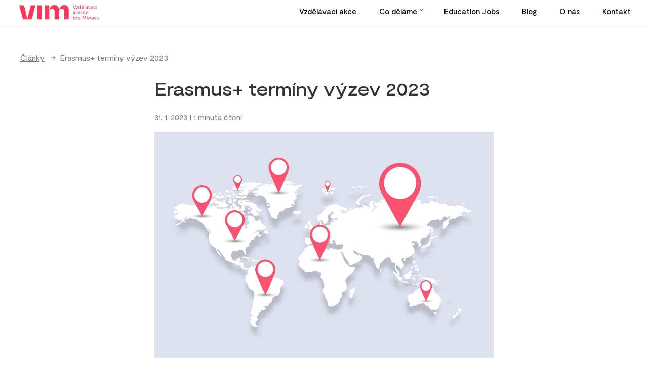

--- FILE ---
content_type: text/html; charset=UTF-8
request_url: https://www.vim-jmk.cz/clanky/erasmus-terminy-vyzev-2023
body_size: 51328
content:
<!DOCTYPE html>
<html  lang="cs" dir="ltr" prefix="content: http://purl.org/rss/1.0/modules/content/  dc: http://purl.org/dc/terms/  foaf: http://xmlns.com/foaf/0.1/  og: http://ogp.me/ns#  rdfs: http://www.w3.org/2000/01/rdf-schema#  schema: http://schema.org/  sioc: http://rdfs.org/sioc/ns#  sioct: http://rdfs.org/sioc/types#  skos: http://www.w3.org/2004/02/skos/core#  xsd: http://www.w3.org/2001/XMLSchema# ">
  <head>
    <meta charset="utf-8" />
<noscript><style>form.antibot * :not(.antibot-message) { display: none !important; }</style>
</noscript><script async src="https://www.googletagmanager.com/gtag/js?id=UA-206406721-1"></script>
<script>window.dataLayer = window.dataLayer || [];function gtag(){dataLayer.push(arguments)};gtag("js", new Date());gtag("set", "developer_id.dMDhkMT", true);gtag("config", "UA-206406721-1", {"groups":"default","anonymize_ip":true,"page_placeholder":"PLACEHOLDER_page_path","allow_ad_personalization_signals":false});gtag("config", "G-Z8GCWP8XX5", {"groups":"default","page_placeholder":"PLACEHOLDER_page_location","allow_ad_personalization_signals":false});</script>
<link rel="canonical" href="https://www.vim-jmk.cz/clanky/erasmus-terminy-vyzev-2023" />
<meta name="robots" content="index, follow" />
<link rel="image_src" href="6409.jpg" />
<meta name="description" content="  Chcete v roce 2023 předložit projekt do programu Erasmus+? Poznamenejte si důležitá data.   Termín pro předložení projektů zaměřených na mobilitu jednotlivců (KA1) je 23. 2. 2023, a to jak pro krátkodobé, tak pro akreditované projekty.  " />
<meta name="Generator" content="Drupal 9 (https://www.drupal.org)" />
<meta name="MobileOptimized" content="width" />
<meta name="HandheldFriendly" content="true" />
<meta name="viewport" content="width=device-width, initial-scale=1.0" />
<style>div#sliding-popup, div#sliding-popup .eu-cookie-withdraw-banner, .eu-cookie-withdraw-tab {background: #0779bf} div#sliding-popup.eu-cookie-withdraw-wrapper { background: transparent; } #sliding-popup h1, #sliding-popup h2, #sliding-popup h3, #sliding-popup p, #sliding-popup label, #sliding-popup div, .eu-cookie-compliance-more-button, .eu-cookie-compliance-secondary-button, .eu-cookie-withdraw-tab { color: #ffffff;} .eu-cookie-withdraw-tab { border-color: #ffffff;}</style>
<script type="application/ld+json">{
          "@context": "https://schema.org",
          "@type": "BreadcrumbList",
          "itemListElement": [{
            "@type": "ListItem",
            "position": "1",
            "name": "Články",
            "item": "https://www.vim-jmk.cz/clanky"
          }]}</script>
<link rel="icon" href="/themes/contrib/vim/favicon.ico" type="image/vnd.microsoft.icon" />
<link rel="alternate" hreflang="cs" href="https://www.vim-jmk.cz/clanky/erasmus-terminy-vyzev-2023" />

    <title>Erasmus+ termíny výzev 2023 | Vzdělávací institut pro Moravu</title>
    <link rel="stylesheet" media="all" href="/libraries/drupal-superfish/css/superfish.css?t8wujf" />
<link rel="stylesheet" media="all" href="/libraries/animate_any/animate.min.css?t8wujf" />
<link rel="stylesheet" media="all" href="/core/assets/vendor/jquery.ui/themes/base/core.css?t8wujf" />
<link rel="stylesheet" media="all" href="/core/assets/vendor/jquery.ui/themes/base/controlgroup.css?t8wujf" />
<link rel="stylesheet" media="all" href="/core/assets/vendor/jquery.ui/themes/base/checkboxradio.css?t8wujf" />
<link rel="stylesheet" media="all" href="/core/assets/vendor/jquery.ui/themes/base/resizable.css?t8wujf" />
<link rel="stylesheet" media="all" href="/core/assets/vendor/jquery.ui/themes/base/button.css?t8wujf" />
<link rel="stylesheet" media="all" href="/core/assets/vendor/jquery.ui/themes/base/dialog.css?t8wujf" />
<link rel="stylesheet" media="all" href="/core/modules/system/css/components/align.module.css?t8wujf" />
<link rel="stylesheet" media="all" href="/core/modules/system/css/components/fieldgroup.module.css?t8wujf" />
<link rel="stylesheet" media="all" href="/core/modules/system/css/components/container-inline.module.css?t8wujf" />
<link rel="stylesheet" media="all" href="/core/modules/system/css/components/clearfix.module.css?t8wujf" />
<link rel="stylesheet" media="all" href="/core/modules/system/css/components/details.module.css?t8wujf" />
<link rel="stylesheet" media="all" href="/core/modules/system/css/components/hidden.module.css?t8wujf" />
<link rel="stylesheet" media="all" href="/core/modules/system/css/components/item-list.module.css?t8wujf" />
<link rel="stylesheet" media="all" href="/core/modules/system/css/components/js.module.css?t8wujf" />
<link rel="stylesheet" media="all" href="/core/modules/system/css/components/nowrap.module.css?t8wujf" />
<link rel="stylesheet" media="all" href="/core/modules/system/css/components/position-container.module.css?t8wujf" />
<link rel="stylesheet" media="all" href="/core/modules/system/css/components/progress.module.css?t8wujf" />
<link rel="stylesheet" media="all" href="/core/modules/system/css/components/reset-appearance.module.css?t8wujf" />
<link rel="stylesheet" media="all" href="/core/modules/system/css/components/resize.module.css?t8wujf" />
<link rel="stylesheet" media="all" href="/core/modules/system/css/components/sticky-header.module.css?t8wujf" />
<link rel="stylesheet" media="all" href="/core/modules/system/css/components/system-status-counter.css?t8wujf" />
<link rel="stylesheet" media="all" href="/core/modules/system/css/components/system-status-report-counters.css?t8wujf" />
<link rel="stylesheet" media="all" href="/core/modules/system/css/components/system-status-report-general-info.css?t8wujf" />
<link rel="stylesheet" media="all" href="/core/modules/system/css/components/tablesort.module.css?t8wujf" />
<link rel="stylesheet" media="all" href="/core/modules/system/css/components/tree-child.module.css?t8wujf" />
<link rel="stylesheet" media="all" href="/core/modules/ckeditor5/css/ckeditor5.dialog.fix.css?t8wujf" />
<link rel="stylesheet" media="all" href="/core/modules/views/css/views.module.css?t8wujf" />
<link rel="stylesheet" media="all" href="/modules/contrib/blazy/css/blazy.css?t8wujf" />
<link rel="stylesheet" media="all" href="/modules/contrib/blazy/css/components/blazy.loading.css?t8wujf" />
<link rel="stylesheet" media="all" href="/modules/contrib/blazy/css/components/blazy.ratio.css?t8wujf" />
<link rel="stylesheet" media="all" href="/modules/contrib/blazy/css/components/grid/blazy.column.css?t8wujf" />
<link rel="stylesheet" media="all" href="/modules/contrib/eu_cookie_compliance/css/eu_cookie_compliance.css?t8wujf" />
<link rel="stylesheet" media="all" href="/core/assets/vendor/jquery.ui/themes/base/theme.css?t8wujf" />
<link rel="stylesheet" media="all" href="/libraries/aos/dist/aos.css?t8wujf" />
<link rel="stylesheet" media="all" href="/modules/contrib/extlink/extlink.css?t8wujf" />
<link rel="stylesheet" media="all" href="/modules/contrib/webform/modules/webform_bootstrap/css/webform_bootstrap.css?t8wujf" />
<link rel="stylesheet" media="all" href="/core/modules/layout_discovery/layouts/onecol/onecol.css?t8wujf" />
<link rel="stylesheet" media="all" href="https://cdn.jsdelivr.net/npm/bootstrap@3.4.1/dist/css/bootstrap.css" integrity="sha256-0XAFLBbK7DgQ8t7mRWU5BF2OMm9tjtfH945Z7TTeNIo=" crossorigin="anonymous" />
<link rel="stylesheet" media="all" href="https://cdn.jsdelivr.net/npm/@unicorn-fail/drupal-bootstrap-styles@0.0.2/dist/3.4.0/8.x-3.x/drupal-bootstrap.css" integrity="sha512-j4mdyNbQqqp+6Q/HtootpbGoc2ZX0C/ktbXnauPFEz7A457PB6le79qasOBVcrSrOBtGAm0aVU2SOKFzBl6RhA==" crossorigin="anonymous" />
<link rel="stylesheet" media="all" href="/themes/contrib/vim/css/style.css?t8wujf" />
<link rel="stylesheet" media="all" href="/themes/contrib/vim/css/style2.css?t8wujf" />

    <script type="application/json" data-drupal-selector="drupal-settings-json">{"path":{"baseUrl":"\/","scriptPath":null,"pathPrefix":"","currentPath":"node\/17901","currentPathIsAdmin":false,"isFront":false,"currentLanguage":"cs"},"pluralDelimiter":"\u0003","suppressDeprecationErrors":true,"ajaxPageState":{"libraries":"animate_any\/animate,aos\/aos_lib,blazy\/bio.ajax,blazy\/blazy,blazy\/classlist,blazy\/column,blazy\/compat,blazy\/load,blazy\/polyfill,blazy\/promise,blazy\/raf,blazy\/ratio,blazy\/webp,bootstrap\/popover,bootstrap\/tooltip,eu_cookie_compliance\/eu_cookie_compliance_default,extlink\/drupal.extlink,facebook_pixel\/facebook_pixel,google_analytics\/google_analytics,layout_discovery\/onecol,superfish\/superfish,superfish\/superfish_hoverintent,superfish\/superfish_smallscreen,superfish\/superfish_supersubs,superfish\/superfish_supposition,system\/base,views\/views.ajax,views\/views.module,webform\/webform.dialog,webform_bootstrap\/webform_bootstrap","theme":"vim","theme_token":null},"ajaxTrustedUrl":[],"animate":{"animation_data":"[]"},"facebook_pixel":{"facebook_id":"2172585399866441","events":[{"event":"ViewContent","data":"{\u0022content_name\u0022:\u0022Erasmus+ term\\u00edny v\\u00fdzev 2023\u0022,\u0022content_type\u0022:\u0022article\u0022,\u0022content_ids\u0022:[\u002217901\u0022]}"}],"fb_disable_advanced":false,"eu_cookie_compliance":true,"donottrack":true},"google_analytics":{"account":"UA-206406721-1","trackOutbound":true,"trackMailto":true,"trackTel":true,"trackDownload":true,"trackDownloadExtensions":"7z|aac|arc|arj|asf|asx|avi|bin|csv|doc(x|m)?|dot(x|m)?|exe|flv|gif|gz|gzip|hqx|jar|jpe?g|js|mp(2|3|4|e?g)|mov(ie)?|msi|msp|pdf|phps|png|ppt(x|m)?|pot(x|m)?|pps(x|m)?|ppam|sld(x|m)?|thmx|qtm?|ra(m|r)?|sea|sit|tar|tgz|torrent|txt|wav|wma|wmv|wpd|xls(x|m|b)?|xlt(x|m)|xlam|xml|z|zip","trackColorbox":true},"webform":{"dialog":{"options":{"narrow":{"title":"Narrow","width":600},"normal":{"title":"Norm\u00e1ln\u00ed","width":800},"wide":{"title":"Wide","width":1000}},"entity_type":"node","entity_id":"17901"}},"eu_cookie_compliance":{"cookie_policy_version":"1.0.0","popup_enabled":false,"popup_agreed_enabled":false,"popup_hide_agreed":false,"popup_clicking_confirmation":false,"popup_scrolling_confirmation":false,"popup_html_info":false,"use_mobile_message":false,"mobile_popup_html_info":false,"mobile_breakpoint":768,"popup_html_agreed":false,"popup_use_bare_css":false,"popup_height":"auto","popup_width":"100%","popup_delay":1000,"popup_link":"\/","popup_link_new_window":true,"popup_position":false,"fixed_top_position":true,"popup_language":"cs","store_consent":false,"better_support_for_screen_readers":false,"cookie_name":"","reload_page":false,"domain":"","domain_all_sites":false,"popup_eu_only":false,"popup_eu_only_js":false,"cookie_lifetime":100,"cookie_session":0,"set_cookie_session_zero_on_disagree":0,"disagree_do_not_show_popup":false,"method":"opt_in","automatic_cookies_removal":true,"allowed_cookies":"","withdraw_markup":"\u003Cbutton type=\u0022button\u0022 class=\u0022eu-cookie-withdraw-tab\u0022\u003EPrivacy settings\u003C\/button\u003E\n\u003Cdiv aria-labelledby=\u0022popup-text\u0022 class=\u0022eu-cookie-withdraw-banner\u0022\u003E\n  \u003Cdiv class=\u0022popup-content info eu-cookie-compliance-content\u0022\u003E\n    \u003Cdiv id=\u0022popup-text\u0022 class=\u0022eu-cookie-compliance-message\u0022 role=\u0022document\u0022\u003E\n      \u003Ch2\u003EWe use cookies on this site to enhance your user experience\u003C\/h2\u003E\u003Cp\u003EYou have given your consent for us to set cookies.\u003C\/p\u003E\n    \u003C\/div\u003E\n    \u003Cdiv id=\u0022popup-buttons\u0022 class=\u0022eu-cookie-compliance-buttons\u0022\u003E\n      \u003Cbutton type=\u0022button\u0022 class=\u0022eu-cookie-withdraw-button  button button--small button--primary\u0022\u003EWithdraw consent\u003C\/button\u003E\n    \u003C\/div\u003E\n  \u003C\/div\u003E\n\u003C\/div\u003E","withdraw_enabled":false,"reload_options":0,"reload_routes_list":"","withdraw_button_on_info_popup":false,"cookie_categories":[],"cookie_categories_details":[],"enable_save_preferences_button":true,"cookie_value_disagreed":"0","cookie_value_agreed_show_thank_you":"1","cookie_value_agreed":"2","containing_element":"body","settings_tab_enabled":false,"olivero_primary_button_classes":" button button--small button--primary","olivero_secondary_button_classes":" button button--small","close_button_action":"close_banner","open_by_default":false,"modules_allow_popup":true,"hide_the_banner":false,"geoip_match":true},"bootstrap":{"forms_has_error_value_toggle":1,"modal_animation":1,"modal_backdrop":"true","modal_focus_input":1,"modal_keyboard":1,"modal_select_text":1,"modal_show":1,"modal_size":"","popover_enabled":1,"popover_animation":1,"popover_auto_close":1,"popover_container":"body","popover_content":"","popover_delay":"0","popover_html":0,"popover_placement":"right","popover_selector":"","popover_title":"","popover_trigger":"click","tooltip_enabled":1,"tooltip_animation":1,"tooltip_container":"body","tooltip_delay":"0","tooltip_html":0,"tooltip_placement":"auto left","tooltip_selector":"","tooltip_trigger":"hover"},"views":{"ajax_path":"\/views\/ajax","ajaxViews":{"views_dom_id:347156e366265960ec29431446c5faef28e61d4f9232c8d6cca0851cbddbca16":{"view_name":"aktuality","view_display_id":"block_9","view_args":"17901","view_path":"\/node\/17901","view_base_path":null,"view_dom_id":"347156e366265960ec29431446c5faef28e61d4f9232c8d6cca0851cbddbca16","pager_element":0}}},"superfish":{"superfish-vim-menu":{"id":"superfish-vim-menu","sf":{"animation":{"opacity":"show","height":"show"}},"plugins":{"supposition":true,"supersubs":true}},"superfish-vim-menu-mobil":{"id":"superfish-vim-menu-mobil","sf":{"animation":{"opacity":"show","height":"show"},"speed":"fast"},"plugins":{"smallscreen":{"mode":"always_active","accordionButton":0,"expandText":"Rozbalit","collapseText":"Sbalit","title":"\u003Cdiv class=\u0022container\u0022 onclick=\u0022myFunction(this)\u0022\u003E\u003Cdiv class=\u0022bar1\u0022\u003E\u003C\/div\u003E\u003Cdiv class=\u0022bar2\u0022\u003E\u003C\/div\u003E\u003Cdiv class=\u0022bar3\u0022\u003E\u003C\/div\u003E\u003C\/div\u003E\u003Cscript\u003E function myFunction(x) {   x.classList.toggle(\u0022change\u0022); } \u003C\/script\u003E"},"supposition":true,"supersubs":true}}},"blazy":{"loadInvisible":false,"offset":100,"saveViewportOffsetDelay":50,"validateDelay":25,"container":"","loader":true,"unblazy":false,"compat":true},"blazyIo":{"disconnect":false,"rootMargin":"0px","threshold":[0,0.25,0.5,0.75,1]},"user":{"uid":0,"permissionsHash":"69ab1e1014705d23138d687e70f8bf8241cb4a7a3a22cb8081449a82bac4b26c"}}</script>
<script src="/core/misc/polyfills/element.matches.js?v=9.5.8"></script>
<script src="/core/assets/vendor/once/once.min.js?v=1.0.1"></script>
<script src="/core/misc/drupalSettingsLoader.js?v=9.5.8"></script>
<script src="/sites/default/files/languages/cs_gYpUvlQB9MBVdk3-S4gvQmndumBwdMsD5cUjmUPLxZ0.js?t8wujf"></script>
<script src="/core/misc/drupal.js?v=9.5.8"></script>
<script src="/core/misc/drupal.init.js?v=9.5.8"></script>
<script src="/modules/contrib/facebook_pixel/js/facebook_pixel.js?v=2"></script>

  </head>
  <body class="page-node-17901 page-node-type-article path-node navbar-is-fixed-top has-glyphicons">
    <a href="#main-content" class="visually-hidden focusable skip-link">
      Přejít k hlavnímu obsahu
    </a>
    <noscript><img src="https://www.facebook.com/tr?id=2172585399866441&amp;ev=PageView&amp;noscript=1" alt="" height="1" width="1" /></noscript>
      <div class="dialog-off-canvas-main-canvas" data-off-canvas-main-canvas>
              <header class="navbar navbar-default navbar-fixed-top" id="navbar" role="banner">
              <div class="container">
         <div class="vim-menu">
            <div class="navbar-header">
          <div class="region region-navigation">
          <a class="logo navbar-btn pull-left" href="/" title="home" rel="home">
      <img src="/themes/contrib/vim/logo.svg" alt="home" />
    </a>
      <section id="block-vimmenumobil" class="block block-superfish block-superfishvim-menu---mobil clearfix">
  
    

      
<ul id="superfish-vim-menu-mobil" class="menu sf-menu sf-vim-menu---mobil sf-vertical sf-style-none">
  
<li id="vim-menu-mobil-menu-link-contente0fbe73c-e62a-437f-894d-722ee3cde3f8" class="sf-depth-1 sf-no-children"><a href="/co-delame/vzdelavani/akce" class="sf-depth-1">Vzdělávací akce</a></li><li id="vim-menu-mobil-menu-link-content3e5f2d18-a304-4b64-8061-269a8fe896db" class="sf-depth-1 menuparent"><span class="sf-depth-1 menuparent nolink">Co děláme</span><ul class="sf-multicolumn"><li class="sf-multicolumn-wrapper "><ol><li id="vim-menu-mobil-menu-link-content0c8007a6-74cf-4f15-9a46-e124081a2987" class="sf-depth-2 sf-no-children"><span class="sf-depth-2 nolink">Školství</span></li><li id="vim-menu-mobil-menu-link-contentf5b29b30-0559-4edf-b110-4172fbe66eee" class="sf-depth-2 sf-no-children"><a href="/co-delame/vzdelavani/akce" class="sf-depth-2">Vzdělávání - školství</a></li><li id="vim-menu-mobil-menu-link-contentd6f3b038-7ebf-44bf-93b0-e14a84e227f1" class="sf-depth-2 sf-no-children"><a href="/skolstvi/podpurne-sluzby/podpora-gdpr" class="sf-depth-2">Podpůrné služby</a></li><li id="vim-menu-mobil-menu-link-content700f5c0a-78a0-4d52-87da-8de613283125" class="sf-depth-2 sf-no-children"><a href="/skolstvi/vylety" class="sf-depth-2">Výlety a programy</a></li><li id="vim-menu-mobil-menu-link-contenta44409e2-44fd-4a15-bbef-05dcd1e15ecb" class="sf-depth-2 sf-no-children"><a href="/skolstvi/superintendent" class="sf-depth-2">Superintendent</a></li><li id="vim-menu-mobil-menu-link-content265f3f72-efdd-4405-a662-0e0fc2f2685c" class="sf-depth-2 sf-no-children"><a href="/skolstvi/zlaty-tahak" class="sf-depth-2">Ocenění: Zlatý tahák</a></li><li id="vim-menu-mobil-menu-link-contenteeaaef8c-a18c-4d4f-bbf4-30011ec0b266" class="sf-depth-2 sf-no-children"><span class="sf-depth-2 nolink">Zdravotnictví</span></li><li id="vim-menu-mobil-menu-link-contentd17c64af-1cb8-4692-9464-023f48ff690e" class="sf-depth-2 sf-no-children"><a href="/skolstvi/zdravotnictvi" class="sf-depth-2">Vzdělávání - Zdravotnictví</a></li><li id="vim-menu-mobil-menu-link-contentc224fdec-acc0-4209-9707-6540dc62cedb" class="sf-depth-2 sf-no-children"><span class="sf-depth-2 nolink">Sociální oblast</span></li><li id="vim-menu-mobil-menu-link-contentf8d741fe-da65-4e0f-9640-7d05ff209cce" class="sf-depth-2 sf-no-children"><a href="/skolstvi/socialni-oblast" class="sf-depth-2">Vzdělávání - Sociální oblast</a></li><li id="vim-menu-mobil-menu-link-content163753a8-8433-4a0d-a7ec-0332fa05b229" class="sf-depth-2 sf-no-children"><span class="sf-depth-2 nolink">Péče o duševní zdraví</span></li><li id="vim-menu-mobil-menu-link-content30caeac5-a9ef-4ca8-ab74-a9fd37a5f0b0" class="sf-depth-2 sf-no-children"><a href="/skolstvi/dusevni-zdravi" class="sf-depth-2">Vzdělávání - Duševní zdraví</a></li><li id="vim-menu-mobil-menu-link-contente8f83a94-968f-4538-835c-d51bb1353fbf" class="sf-depth-2 sf-no-children"><a href="/skolstvi/dusevni-zdravi#socialni-oblast-kampane" class="sf-depth-2">Osvětové kampaně</a></li><li id="vim-menu-mobil-menu-link-content7ece7959-d7dc-4fee-8ec1-65d001b88e43" class="sf-depth-2 sf-no-children"><span class="sf-depth-2 nolink">Kariérové poradenství</span></li><li id="vim-menu-mobil-menu-link-contenta9ef2729-606b-4e9a-ac81-15783d4778b7" class="sf-depth-2 sf-no-children"><a href="/skolstvi/karierove-poradenstvi" class="sf-depth-2">Vzdělávání - Kariérové poradenství</a></li><li id="vim-menu-mobil-menu-link-content61cd09d1-a816-48f7-b888-c07df62f6af9" class="sf-depth-2 sf-no-children"><a href="https://www.nevim-kam.cz/" class="sf-depth-2 sf-external">Výběr střední školy</a></li></ol></li></ul></li><li id="vim-menu-mobil-menu-link-content4c286349-c16b-4de3-873b-0f90cd5042ac" class="sf-depth-1 sf-no-children"><a href="/educationjobs" class="sf-depth-1">Education Jobs</a></li><li id="vim-menu-mobil-menu-link-content88db83f4-defe-490a-b1b8-8b01e5153fbd" class="sf-depth-1 sf-no-children"><a href="/clanky" class="sf-depth-1">Blog</a></li><li id="vim-menu-mobil-menu-link-contentf8eed35a-d86e-45f1-b4a9-9becfefdc37d" class="sf-depth-1 sf-no-children"><a href="/o-nas" class="sf-depth-1">O nás</a></li><li id="vim-menu-mobil-menu-link-content3888a0ff-abbc-46bc-b8b1-ee9f014d7a64" class="sf-depth-1 sf-no-children"><a href="/kontakt" class="sf-depth-1">Kontakt</a></li>
</ul>

  </section>


  </div>

                          <button type="button" class="navbar-toggle" data-toggle="collapse" data-target="#navbar-collapse">
            <span class="sr-only">Toggle navigation</span>
            <span class="icon-bar"></span>
            <span class="icon-bar"></span>
            <span class="icon-bar"></span>
          </button>
              </div>

                    <div id="navbar-collapse" class="navbar-collapse collapse">
            <div class="region region-navigation-collapsible">
    <section id="block-vimmenu" class="block block-superfish block-superfishvim-menu clearfix">
  
    

      
<ul id="superfish-vim-menu" class="menu sf-menu sf-vim-menu sf-horizontal sf-style-none">
  
<li id="vim-menu-menu-link-content59144393-5f7c-457c-81a4-52f2df368956" class="sf-depth-1 vim-list-items sf-no-children"><a href="/co-delame/vzdelavani/akce" class="sf-depth-1 vim-link">Vzdělávací akce</a></li><li id="vim-menu-menu-link-content989147d9-ad40-410c-abb4-a8d541965838" class="sf-depth-1 vim-list-items menuparent"><a href="/skolstvi" class="sf-depth-1 vim-link menuparent">Co děláme</a><ul class="sf-multicolumn"><li class="sf-multicolumn-wrapper "><ol><li id="vim-menu-menu-link-content90b2a8f5-936c-404b-926e-29f765af6560" class="sf-depth-2 vim-list-items sf-multicolumn-column menuparent"><div class="sf-multicolumn-column"><span class="sf-depth-2 vim-link menuparent nolink">sloupec1</span><ol><li id="vim-menu-menu-link-contentc317103c-6ddd-473b-948f-1d924c727fd5" class="sf-depth-3 vim-list-items menuparent"><a href="/skolstvi" class="sf-depth-3 vim-link menuparent">Školství &gt;</a><ul><li id="vim-menu-menu-link-content76920413-a8b5-4347-abdd-2506c57cf1fa" class="sf-depth-4 vim-list-items sf-no-children"><a href="/co-delame/vzdelavani/akce" class="sf-depth-4 vim-link">Vzdělávání - školství</a></li></ul></li><li id="vim-menu-menu-link-content1753efd3-4922-40a1-9907-94c4a6b6087f" class="sf-depth-3 vim-list-items sf-no-children"><a href="/zdravotnictvi" class="sf-depth-3 vim-link">Zdravotnictví &gt;</a></li><li id="vim-menu-menu-link-contentfe23db06-fa93-440f-afc9-c3a2f9076724" class="sf-depth-3 vim-list-items sf-no-children"><a href="/socialni-oblast" class="sf-depth-3 vim-link">Sociální oblast &gt;</a></li><li id="vim-menu-menu-link-contentc6c7459b-2fd9-46fd-b3be-cd6116ba7237" class="sf-depth-3 vim-list-items sf-no-children"><a href="/skolstvi/dusevni-zdravi" class="sf-depth-3 vim-link">Duševní zdraví &gt;</a></li><li id="vim-menu-menu-link-content601cb160-1bf2-44e5-b012-67c467bbe527" class="sf-depth-3 vim-list-items sf-no-children"><a href="/skolstvi/karierove-poradenstvi" class="sf-depth-3 vim-link">Kariérové poradenství &gt;</a></li></ol></div></li><li id="vim-menu-menu-link-content41de7f42-61c3-470c-a3b5-507672fe2793" class="sf-depth-2 vim-list-items sf-multicolumn-column menuparent"><div class="sf-multicolumn-column"><span class="sf-depth-2 vim-link menuparent nolink">sloupec2</span><ol><li id="vim-menu-menu-link-contentb1d9156d-2b0d-43da-afb6-044902aadda2" class="sf-depth-3 vim-list-items sf-no-children"><a href="/co-delame/vzdelavani/akce" class="sf-depth-3 vim-link">Vzdělávání - školství</a></li><li id="vim-menu-menu-link-contentd7095d80-f6cd-4093-9c78-c2448db04bbb" class="sf-depth-3 vim-list-items sf-no-children"><a href="/co-delame/vzdelavani/akce" title="Specializované kurzy na pár hodin i dlouhodobé studijní programy. Pro lídry i členy týmů." class="sf-depth-3 vim-link">Specializované kurzy na pár hodin i dlouhodobé studijní programy. Pro lídry i členy týmů.</a></li><li id="vim-menu-menu-link-content9cbeffe3-fcb0-4e9c-9f56-118af59ce570" class="sf-depth-3 vim-list-items sf-no-children"><a href="/skolstvi/podpurne-sluzby/podpora-gdpr" title="Účetnictví, konzultace, metodiky, GDPR, whistleblowing, IT.  Pomůžeme s každou agendou. " class="sf-depth-3 vim-link">Podpůrné služby</a></li><li id="vim-menu-menu-link-content0e6a5ae1-362d-4147-9561-bd220e4f7b1d" class="sf-depth-3 vim-list-items sf-no-children"><a href="/skolstvi/podpurne-sluzby/podpora-gdpr" class="sf-depth-3 vim-link">Účetnictví, konzultace, metodiky, GDPR, whistleblowing, IT.  Pomůžeme s každou agendou. </a></li></ol></div></li><li id="vim-menu-menu-link-contenta0db61c7-9bad-4c35-b9c5-559c958e500e" class="sf-depth-2 vim-list-items sf-multicolumn-column menuparent"><div class="sf-multicolumn-column"><span class="sf-depth-2 vim-link menuparent nolink">sloupec3</span><ol><li id="vim-menu-menu-link-content3fb49c31-ff45-4d02-8ef6-c14db3a9e1aa" class="sf-depth-3 vim-list-items sf-no-children"><a href="/skolstvi/vylety" title="Exkurze, výlety, lyžáky, tábory.  Zorganizujeme volnočasové aktivity na míru vašemu plánu." class="sf-depth-3 vim-link">Vylety a programy</a></li><li id="vim-menu-menu-link-contentc4d1a4a3-7206-4dd8-8952-f9b833e61531" class="sf-depth-3 vim-list-items sf-no-children"><a href="/skolstvi/vylety" class="sf-depth-3 vim-link">Exkurze, výlety, lyžáky, tábory.  Zorganizujeme volnočasové aktivity na míru vašemu plánu.</a></li><li id="vim-menu-menu-link-contentbdf9d482-e7bf-46f6-a3f9-94b1aade3e57" class="sf-depth-3 vim-list-items sf-no-children"><a href="/skolstvi/superintendent" title="Posouvá a motivuje. Superintendent vám pomůže posunout výkon celé školy." class="sf-depth-3 vim-link">Superintendent</a></li><li id="vim-menu-menu-link-contentc76bae39-3a19-4094-a3f8-99117cbb1a69" class="sf-depth-3 vim-list-items sf-no-children"><a href="/skolstvi/superintendent" class="sf-depth-3 vim-link">Posouvá a motivuje. Superintendent vám pomůže posunout výkon celé školy.</a></li></ol></div></li><li id="vim-menu-menu-link-content65abb1f7-88ea-4399-af6a-5ad703c5989a" class="sf-depth-2 vim-list-items sf-multicolumn-column menuparent"><div class="sf-multicolumn-column"><span class="sf-depth-2 vim-link menuparent nolink">sloupec4</span><ol><li id="vim-menu-menu-link-contentf2b0180a-9e22-459a-afd7-5032c3890ba6" class="sf-depth-3 vim-list-items sf-no-children"><a href="/skolstvi/zlaty-tahak" title="Oceňujeme nejlepší pedagogy z jižní Moravy. Nominujete svého učitelského hrdinu." class="sf-depth-3 vim-link">Ocenění: Zlatý tahák</a></li><li id="vim-menu-menu-link-content444a2689-69ea-49da-a896-339f0b709484" class="sf-depth-3 vim-list-items sf-no-children"><a href="/skolstvi/zlaty-tahak" class="sf-depth-3 vim-link">Oceňujeme nejlepší pedagogy z jižní Moravy. Nominujete svého učitelského hrdinu.</a></li><li id="vim-menu-menu-link-content8fbe173c-6335-4b35-876b-61594b9ef9dc" class="sf-depth-3 vim-list-items sf-no-children"><a href="/skolstvi/projekty" title="Máme zkušenosti s vedením projektů z evropských i národních zdrojů. Zapojte se." class="sf-depth-3 vim-link">Projekty</a></li><li id="vim-menu-menu-link-content8bea2eb8-f799-41cc-8514-aa1cca0239e9" class="sf-depth-3 vim-list-items sf-no-children"><a href="/skolstvi/projekty" class="sf-depth-3 vim-link">Máme zkušenosti s vedením projektů z evropských i národních zdrojů. Zapojte se.</a></li></ol></div></li></ol></li></ul></li><li id="vim-menu-menu-link-content6215f64e-4ffb-4abf-b433-f68ce7c15dbd" class="sf-depth-1 vim-list-items sf-no-children"><a href="/educationjobs" class="sf-depth-1 vim-link">Education Jobs</a></li><li id="vim-menu-menu-link-contentbbbbbf3a-08f7-4c89-9ddd-280774e41d6e" class="sf-depth-1 vim-list-items sf-no-children"><a href="/clanky" class="sf-depth-1 vim-link">Blog</a></li><li id="vim-menu-menu-link-content5781f9ac-a934-4f34-817a-3280551e98dc" class="sf-depth-1 vim-list-items sf-no-children"><a href="/o-nas" class="sf-depth-1 vim-link">O nás</a></li><li id="vim-menu-menu-link-content2141a7de-3249-42cf-b4ab-eff08173ce55" class="sf-depth-1 vim-list-items sf-no-children"><a href="/kontakt" class="sf-depth-1 vim-link">Kontakt</a></li>
</ul>

  </section>


  </div>

                    </div>
         </div>
          </header>
  
  <div role="main" class="main-container container js-quickedit-main-content">
    <div class="row">

                              <div class="col-sm-12" role="heading" aria-level="1">
              <div class="region region-header">
        <ol class="breadcrumb">
          <li >
                  <a href="/clanky">Články</a>
              </li>
          <li  class="active">
                  Erasmus+ termíny výzev 2023
              </li>
      </ol>

<div data-drupal-messages-fallback class="hidden"></div>

  </div>

          </div>
              
            
                  <section class="col-sm-12">

                
                                      
                  
                          <a id="main-content"></a>
            <div class="region region-content">
        <h1 class="page-header">
<span property="schema:name">Erasmus+ termíny výzev 2023</span>
</h1>

<section class="views-element-container block block-views block-views-blockaktuality-block-4 clearfix" id="block-views-block-aktuality-block-4">
  
    

      <div class="form-group"><div class="section--container aos-init aos-animate section__container view view-aktuality view-id-aktuality view-display-id-block_4 js-view-dom-id-6866ab9074c61f49ae072f25f9510cc59cfd83a84801f1ff05b94b19aede1e6d">
  
    
      
      <div class="view-content">
          <div class="article__info"><div><div class="hlavicka-cteni"><time datetime="00Z">31. 1. 2023</time>
 I 1 minuta čtení</div></div></div>

    </div>
  
          </div>
</div>

  </section>

<section class="views-element-container block block-views block-views-blockaktuality-block-6 clearfix" id="block-views-block-aktuality-block-6">
  
    

      <div class="form-group"><div class="view view-aktuality view-id-aktuality view-display-id-block_6 js-view-dom-id-b5379b2c862ca0c7c6fd9d5d474fb429144fd0914728c6f94816d83242f086a6">
  
    
      
      <div class="view-content">
          <div><div><span><img src="/sites/default/files/galerie/6409.jpg" width="2501" height="1668" alt="Mapa" loading="lazy" typeof="Image" class="img-responsive" /></span></div></div>

    </div>
  
          </div>
</div>

  </section>

  <article data-history-node-id="17901" role="article" about="/clanky/erasmus-terminy-vyzev-2023" typeof="schema:Article" class="article full clearfix">

  
      <span property="schema:name" content="Erasmus+ termíny výzev 2023" class="hidden"></span>
  <span property="schema:interactionCount" content="UserComments:0" class="hidden"></span>


  
  <div class="content">
      <div class="layout layout--onecol">
    <div  class="layout__region layout__region--content">
      
      <div class="field field--name-body field--type-text-with-summary field--label-hidden field--items">
              <div property="schema:text" class="field--item"><p class="text-align-justify">&nbsp;</p>

<p class="text-align-justify"><span><span><span>Chcete v&nbsp;roce 2023 předložit projekt do programu Erasmus+? Poznamenejte si důležitá data.</span></span></span></p>

<p class="text-align-justify">&nbsp;</p>

<p class="text-align-justify"><span><span><span>Termín pro předložení projektů zaměřených na<strong> mobilitu jednotlivců (KA1) </strong>je <strong>23.&nbsp;2.&nbsp;2023</strong>, a to jak pro krátkodobé, tak pro akreditované projekty.</span></span></span></p>

<p class="text-align-justify">&nbsp;</p>

<p class="text-align-justify"><span><span><span>Projekty <strong>partnerství pro spolupráci (KA2) </strong>– partnerství malého rozsahu nebo kooperativní partnerství – je nutné předložit do<strong> 22.&nbsp;3.&nbsp;2023.</strong></span></span></span></p>

<p class="text-align-justify">&nbsp;</p>

<p class="text-align-justify"><span><span><span>Projektové žádosti předkládejte v&nbsp;příslušném sektoru podle typu organizace žadatele a činnosti, kterou vykonáváte a na kterou je projekt zaměřen: školní vzdělávání, odborné vzdělávání a příprava, neformální vzdělávání mládeže apod.</span></span></span></p>

<p class="text-align-justify">&nbsp;</p>

<p class="text-align-justify"><span><span><span>Podrobné informace o programu Erasmus+ najdete na webových stránkách Domu zahraniční spolupráce <a href="http://www.dzs.cz/program/erasmus">www.dzs.cz/program/erasmus</a>.</span></span></span></p>
</div>
          </div>
  
    </div>
  </div>

  </div>

</article>

<section class="views-element-container block block-views block-views-blockaktuality-block-9 clearfix" id="block-views-block-aktuality-block-9">
  
    

      <div class="form-group"><div class="section--container aos-init aos-animate section__container view view-aktuality view-id-aktuality view-display-id-block_9 js-view-dom-id-347156e366265960ec29431446c5faef28e61d4f9232c8d6cca0851cbddbca16">
  
    
      
  
          </div>
</div>

  </section>

<section id="block-detailblogaktuality" class="block block-block-content block-block-content876d511c-795c-404f-bacc-94622736bb9a clearfix">
  
    

        <div class="layout layout--onecol">
    <div  class="layout__region layout__region--content">
      
            <div class="field field--name-body field--type-text-with-summary field--label-hidden field--item"><div class="section--grey">
<div class="section__container aos-init aos-animate" data-aos="fade-up">
<div class="section__title">
<h1>Další články</h1>
</div>
</div>
</div>
</div>
      
    </div>
  </div>

  </section>

<section class="views-element-container block block-views block-views-blockaktuality-block-5 clearfix" id="block-views-block-aktuality-block-5">
  
    

      <div class="form-group"><div class="section--grey section--container aos-init aos-animate section__container view view-aktuality view-id-aktuality view-display-id-block_5 js-view-dom-id-1baf13fc769c3349ae311d460132525e12b2016d7fb6d3ae713fddccb8968991">
  
    
      
      <div class="view-content">
      <ul class="blazy blazy--view blazy--view--aktuality blazy--view--aktuality--block-5 blazy--view--aktuality-block-block-5 blazy--grid block-column block-count-3 small-block-column-1 medium-block-column-2 large-block-column-3" data-blazy="" id="blazy-views-aktuality-block-block-5-1"><li class="grid"><div class="grid__content form-group"><a class="news__item" href="/clanky/kdyz-se-kampan-promeni-v-ocenenou-myslenku">
	<div class="news__img"><div>
  
    <div class="layout layout--onecol">
    <div class="layout__region layout__region--content">
      
            <div class="field field--name-field-media-image field--type-image field--label-hidden field--item">  <img loading="lazy" src="/sites/default/files/styles/large/public/galerie/IMG_8914.JPG?itok=bm8QQXNG" width="480" height="320" alt="To za nás nebylo " typeof="Image" class="img-responsive" />


</div>
      
    </div>
  </div>

</div>
</div>
	<div class="news__content">
		<div class="news__inner">
			<div class="news__title">
				<h4>Když se kampaň promění v oceněnou myšlenku</h4>
			</div>
			<div class="news__perex">
				<p><p><span><span><span>…</p>
			</div>
		</div>
       </div>
       <p class="news__link"><span class="btn btn--text btn--right">Celý článek<span class="btn__arrow"></span></span></p>
</a>
</div>
</li><li class="grid"><div class="grid__content form-group"><a class="news__item" href="/clanky/kulate-stoly-k-problematice-predcasneho-ukoncovani-studia-na-ss">
	<div class="news__img"><div>
  
    <div class="layout layout--onecol">
    <div class="layout__region layout__region--content">
      
            <div class="field field--name-field-media-image field--type-image field--label-hidden field--item">  <img loading="lazy" src="/sites/default/files/styles/large/public/galerie/Sn%C3%ADmek%20obrazovky%202026-01-05%20v%C2%A011.11.39.png?itok=DBlzMqpx" width="480" height="318" alt="Kulatý stůl" typeof="Image" class="img-responsive" />


</div>
      
    </div>
  </div>

</div>
</div>
	<div class="news__content">
		<div class="news__inner">
			<div class="news__title">
				<h4>Kulaté stoly k problematice předčasného ukončování studia…</h4>
			</div>
			<div class="news__perex">
				<p><p>Kulaté stoly vytvořily prostor pro otevřenou diskusi, v níž si jednotliví účastníci mohli vyměnit zkušenosti, sdílet dobré praxe a…</p>
			</div>
		</div>
       </div>
       <p class="news__link"><span class="btn btn--text btn--right">Celý článek<span class="btn__arrow"></span></span></p>
</a>
</div>
</li><li class="grid"><div class="grid__content form-group"><a class="news__item" href="/clanky/diginetwork-posilil-digitalni-kompetence-pedagogu">
	<div class="news__img"><div>
  
    <div class="layout layout--onecol">
    <div class="layout__region layout__region--content">
      
            <div class="field field--name-field-media-image field--type-image field--label-hidden field--item">  <img loading="lazy" src="/sites/default/files/styles/large/public/galerie/IMG_0838%20%281%29.jpeg?itok=Qx31YCHo" width="480" height="270" alt="Diginetwork" typeof="Image" class="img-responsive" />


</div>
      
    </div>
  </div>

</div>
</div>
	<div class="news__content">
		<div class="news__inner">
			<div class="news__title">
				<h4>DIGINETWORK posílil digitální kompetence pedagogů </h4>
			</div>
			<div class="news__perex">
				<p><p>V rámci projektu DIGINETWORK (Digitální vzdělávání: přeshraniční spolupráce a podpora učitelů) se ve dnech…</p>
			</div>
		</div>
       </div>
       <p class="news__link"><span class="btn btn--text btn--right">Celý článek<span class="btn__arrow"></span></span></p>
</a>
</div>
</li></ul>
    </div>
  
            <div class="view-footer">
      <div class="section__link">
     <a class="btn btn--red" href="/clanky">Všechny články <span class="btn__arrow"></span></a>
</div>
    </div>
    </div>
</div>

  </section>


  </div>

              </section>

                </div>
  </div>

      <footer class="footer container" role="contentinfo">
        <div class="region region-footer">
    <section id="block-footerwhite" class="block block-block-content block-block-content2d6ce83b-c952-41a4-b866-bb5eae7768bf clearfix">
  
    

        <div class="layout layout--onecol">
    <div  class="layout__region layout__region--content">
      
            <div class="field field--name-body field--type-text-with-summary field--label-hidden field--item"><div class="footer">
<div class="footer__container">
<div class="footer__menu">
<ul>
	<li><a href="/novimy">Novimy</a></li>
	<li><a href="/mesicniky">Měsíční nabídka (PDF)</a></li>
	<li><a href="/o-nas/povinne-zverejnovane-informace">Povinně zveřejňované informace</a></li>
	<li><a href="/vnitrni-oznamovaci-system">VOS</a></li>
	<li><a href="/gdpr">Gdpr</a></li>
	<li><a href="https://www.office.com/login?es=Click&amp;%3Bru=/">Office365</a></li>
	<li><a href="/projekty">Projekty</a></li>
	<li><a href="/predcasne-odchody">Prevence předčasných odchodů</a></li>
</ul>
</div>

<div class="social">
                            <div class="social__items">
                                <a href="https://www.facebook.com/vim.jmk" target="_blank" class="social__item">
                                    Sledujte nás na Facebooku
                                    <svg xmlns="http://www.w3.org/2000/svg" width="10.361" height="20.359"
                                        viewBox="0 0 10.361 20.359">
                                        <path
                                            d="M149.625,41.662V51.826c-.114.007-.212.019-.31.019l-3.978,0c-.292,0-.325-.033-.325-.323q0-4.8,0-9.592v-.26H142.8V38.238h1.928c.279,0,.288-.008.288-.28,0-.9-.009-1.8,0-2.706a3.438,3.438,0,0,1,1.28-2.8,4.187,4.187,0,0,1,1.965-.835,8.724,8.724,0,0,1,1.264-.115c1.124-.017,2.248-.008,3.372-.014.145,0,.246.013.245.2-.006,1.077-.005,2.154-.007,3.231a1.26,1.26,0,0,1-.015.127h-2.4a1.086,1.086,0,0,0-.777.281.9.9,0,0,0-.31.676q0,.99-.013,1.979c0,.2.086.254.271.253,1.01-.006,2.019,0,3.029,0h.233c-.085.7-.168,1.382-.25,2.062-.048.394-.1.787-.141,1.182-.014.146-.064.19-.211.189-.9-.006-1.79,0-2.686,0Z"
                                            transform="translate(-142.8 -31.489)"></path>
                                    </svg>
                                </a>
                                <a href="https://www.instagram.com/nevim_kam" target="_blank" class="social__item">
                                    Sledujte nás na Instagramu
                                    <svg xmlns="http://www.w3.org/2000/svg" width="21.916" height="21.899"
                                        viewBox="0 0 21.916 21.899">
                                        <path
                                            d="M57.214,46.45c0,1.486-.043,2.974.009,4.458a6.178,6.178,0,0,1-4.156,6.042,7.007,7.007,0,0,1-2.46.442l-8.52-.006a6.945,6.945,0,0,1-3.01-.57,6.182,6.182,0,0,1-3.647-4.393,5.376,5.376,0,0,1-.111-1.139q-.013-4.724,0-9.447a6.206,6.206,0,0,1,5.21-6.2,7.816,7.816,0,0,1,1.337-.132q4.348-.015,8.7,0a6.683,6.683,0,0,1,3.562.925,5.867,5.867,0,0,1,3.087,5.19c.012,1.611,0,3.223,0,4.834Zm-20.281,0h.011c0,1.611,0,3.223,0,4.834a3.559,3.559,0,0,0,.067.767,4.593,4.593,0,0,0,2.814,3.307,5.187,5.187,0,0,0,2.112.389c2.877.005,5.754,0,8.631.011a5.287,5.287,0,0,0,3.1-.975,4.161,4.161,0,0,0,1.9-3.568c.018-3.237.009-6.475,0-9.712a3.82,3.82,0,0,0-.787-2.32,4.894,4.894,0,0,0-4.1-2.051c-2.928-.014-5.857-.005-8.785-.01a5.326,5.326,0,0,0-1.669.267,4.543,4.543,0,0,0-3.3,4.359C36.938,43.319,36.933,44.886,36.933,46.454Z"
                                            transform="translate(-35.312 -35.494)"></path>
                                        <path
                                            d="M172.432,169.655a5.078,5.078,0,1,1,5.137-5.088A5.117,5.117,0,0,1,172.432,169.655Zm.005-8.524a3.446,3.446,0,1,0,3.5,3.442A3.477,3.477,0,0,0,172.437,161.131Z"
                                            transform="translate(-161.453 -154.024)"></path>
                                        <path
                                            d="M391.5,125.632a1.081,1.081,0,1,1-1.085-1.132A1.111,1.111,0,0,1,391.5,125.632Z"
                                            transform="translate(-373.707 -120.57)"></path>
                                    </svg>
                                </a>
                            </div>
                        </div>
<div class="footer__contact">
<ul>
	<li><a href="tel:+420543426011">+420 543 426 011</a></li>
	<li><a href="mailto:podatelna@vim-jmk.cz">podatelna@vim-jmk.cz</a></li>
</ul>
</div>
</div>
</div>
</div>
</div>
      
    </div>
  </div>

  </section>


  </div>

    </footer>
  
  </div>

    
    <script src="/modules/contrib/blazy/js/polyfill/blazy.polyfill.min.js?t8wujf"></script>
<script src="/core/assets/vendor/jquery/jquery.min.js?v=3.6.3"></script>
<script src="/core/assets/vendor/underscore/underscore-min.js?v=1.13.6"></script>
<script src="/core/misc/polyfills/nodelist.foreach.js?v=9.5.8"></script>
<script src="/core/misc/polyfills/object.assign.js?v=9.5.8"></script>
<script src="/core/assets/vendor/css-escape/css.escape.js?v=1.5.1"></script>
<script src="/core/assets/vendor/es6-promise/es6-promise.auto.min.js?v=4.2.8"></script>
<script src="/modules/contrib/blazy/js/polyfill/blazy.classlist.min.js?t8wujf"></script>
<script src="/modules/contrib/blazy/js/polyfill/blazy.promise.min.js?t8wujf"></script>
<script src="/modules/contrib/blazy/js/polyfill/blazy.raf.min.js?t8wujf"></script>
<script src="/core/assets/vendor/jquery-once/jquery.once.min.js?v=9.5.8"></script>
<script src="/core/misc/debounce.js?v=9.5.8"></script>
<script src="/core/assets/vendor/jquery.ui/ui/version-min.js?v=9.5.8"></script>
<script src="/core/assets/vendor/jquery.ui/ui/data-min.js?v=9.5.8"></script>
<script src="/core/assets/vendor/jquery.ui/ui/disable-selection-min.js?v=9.5.8"></script>
<script src="/core/assets/vendor/jquery.ui/ui/focusable-min.js?v=9.5.8"></script>
<script src="/core/assets/vendor/jquery.ui/ui/form-min.js?v=9.5.8"></script>
<script src="/core/assets/vendor/jquery.ui/ui/ie-min.js?v=9.5.8"></script>
<script src="/core/assets/vendor/jquery.ui/ui/jquery-patch-min.js?v=9.5.8"></script>
<script src="/core/assets/vendor/jquery.ui/ui/keycode-min.js?v=9.5.8"></script>
<script src="/core/assets/vendor/jquery.ui/ui/plugin-min.js?v=9.5.8"></script>
<script src="/core/assets/vendor/jquery.ui/ui/safe-active-element-min.js?v=9.5.8"></script>
<script src="/core/assets/vendor/jquery.ui/ui/safe-blur-min.js?v=9.5.8"></script>
<script src="/core/assets/vendor/jquery.ui/ui/scroll-parent-min.js?v=9.5.8"></script>
<script src="/core/assets/vendor/jquery.ui/ui/unique-id-min.js?v=9.5.8"></script>
<script src="/core/assets/vendor/jquery.ui/ui/widget-min.js?v=9.5.8"></script>
<script src="/core/assets/vendor/jquery.ui/ui/widgets/controlgroup-min.js?v=9.5.8"></script>
<script src="/core/assets/vendor/jquery.ui/ui/form-reset-mixin-min.js?v=9.5.8"></script>
<script src="/core/assets/vendor/jquery.ui/ui/labels-min.js?v=9.5.8"></script>
<script src="/core/assets/vendor/jquery.ui/ui/widgets/mouse-min.js?v=9.5.8"></script>
<script src="/core/assets/vendor/jquery.ui/ui/widgets/checkboxradio-min.js?v=9.5.8"></script>
<script src="/core/assets/vendor/jquery.ui/ui/widgets/draggable-min.js?v=9.5.8"></script>
<script src="/core/assets/vendor/jquery.ui/ui/widgets/resizable-min.js?v=9.5.8"></script>
<script src="/core/assets/vendor/jquery.ui/ui/widgets/button-min.js?v=9.5.8"></script>
<script src="/core/assets/vendor/jquery.ui/ui/widgets/dialog-min.js?v=9.5.8"></script>
<script src="/modules/contrib/blazy/js/dblazy.min.js?t8wujf"></script>
<script src="/modules/contrib/blazy/js/plugin/blazy.dataset.min.js?t8wujf"></script>
<script src="/modules/contrib/blazy/js/plugin/blazy.viewport.min.js?t8wujf"></script>
<script src="/modules/contrib/blazy/js/plugin/blazy.dom.min.js?t8wujf"></script>
<script src="/modules/contrib/blazy/js/plugin/blazy.xlazy.min.js?t8wujf"></script>
<script src="/modules/contrib/blazy/js/plugin/blazy.observer.min.js?t8wujf"></script>
<script src="/modules/contrib/blazy/js/plugin/blazy.loading.min.js?t8wujf"></script>
<script src="/modules/contrib/blazy/js/polyfill/blazy.webp.min.js?t8wujf"></script>
<script src="/modules/contrib/blazy/js/base/blazy.base.min.js?t8wujf"></script>
<script src="/modules/contrib/blazy/js/base/io/bio.min.js?t8wujf"></script>
<script src="/modules/contrib/blazy/js/base/blazy.min.js?t8wujf"></script>
<script src="/modules/contrib/blazy/js/base/io/bio.media.min.js?t8wujf"></script>
<script src="/modules/contrib/blazy/js/base/blazy.drupal.min.js?t8wujf"></script>
<script src="/modules/contrib/blazy/js/blazy.load.min.js?t8wujf"></script>
<script src="/modules/contrib/blazy/js/blazy.compat.min.js?t8wujf"></script>
<script src="/core/assets/vendor/tabbable/index.umd.min.js?v=5.3.3"></script>
<script src="/modules/contrib/animate_any/js/form.js?v=1.x"></script>
<script src="/modules/contrib/animate_any/js/animate_any.js?v=1.x"></script>
<script src="/libraries/aos/dist/aos.js?t8wujf"></script>
<script src="/modules/contrib/animate_on_scroll/js/script.js?t8wujf"></script>
<script src="/modules/contrib/google_analytics/js/google_analytics.js?v=9.5.8"></script>
<script src="https://cdn.jsdelivr.net/npm/bootstrap@3.4.1/dist/js/bootstrap.js" integrity="sha256-29KjXnLtx9a95INIGpEvHDiqV/qydH2bBx0xcznuA6I=" crossorigin="anonymous"></script>
<script src="/themes/contrib/vim/js/_transformParallaxFluid.js?t8wujf"></script>
<script src="/themes/contrib/vim/js/parallax.js?t8wujf"></script>
<script src="/themes/contrib/vim/js/jquery.smoothScroll.js?t8wujf"></script>
<script src="/themes/contrib/vim/js/aos.js?t8wujf"></script>
<script src="/themes/contrib/vim/js/jquery.counterup.min.js?t8wujf"></script>
<script src="/themes/contrib/vim/js/_main.js?t8wujf"></script>
<script src="/themes/contrib/bootstrap/js/drupal.bootstrap.js?t8wujf"></script>
<script src="/themes/contrib/bootstrap/js/attributes.js?t8wujf"></script>
<script src="/themes/contrib/bootstrap/js/theme.js?t8wujf"></script>
<script src="/core/misc/progress.js?v=9.5.8"></script>
<script src="/themes/contrib/bootstrap/js/misc/progress.js?t8wujf"></script>
<script src="/core/misc/jquery.once.bc.js?v=9.5.8"></script>
<script src="/core/assets/vendor/loadjs/loadjs.min.js?v=4.2.0"></script>
<script src="/core/misc/ajax.js?v=9.5.8"></script>
<script src="/themes/contrib/bootstrap/js/misc/ajax.js?t8wujf"></script>
<script src="/core/misc/displace.js?v=9.5.8"></script>
<script src="/core/misc/jquery.tabbable.shim.js?v=9.5.8"></script>
<script src="/core/misc/position.js?v=9.5.8"></script>
<script src="/themes/contrib/bootstrap/js/modal.js?t8wujf"></script>
<script src="/themes/contrib/bootstrap/js/dialog.js?t8wujf"></script>
<script src="/themes/contrib/bootstrap/js/modal.jquery.ui.bridge.js?t8wujf"></script>
<script src="/core/misc/dialog/dialog.js?v=9.5.8"></script>
<script src="/core/misc/dialog/dialog.position.js?v=9.5.8"></script>
<script src="/core/modules/ckeditor5/js/ckeditor5.dialog.fix.js?v=9.5.8"></script>
<script src="/core/misc/dialog/dialog.ajax.js?v=9.5.8"></script>
<script src="/themes/contrib/bootstrap/js/misc/dialog.ajax.js?t8wujf"></script>
<script src="/modules/contrib/webform/js/webform.drupal.dialog.js?v=9.5.8"></script>
<script src="/modules/contrib/webform/js/webform.dialog.js?v=9.5.8"></script>
<script src="/extlink/settings.js"></script>
<script src="/modules/contrib/extlink/extlink.js?v=9.5.8"></script>
<script src="/modules/contrib/webform/js/webform.behaviors.js?v=9.5.8"></script>
<script src="/core/misc/states.js?v=9.5.8"></script>
<script src="/themes/contrib/bootstrap/js/misc/states.js?t8wujf"></script>
<script src="/modules/contrib/webform/js/webform.states.js?v=9.5.8"></script>
<script src="/modules/contrib/webform/modules/webform_bootstrap/js/webform_bootstrap.states.js?v=9.5.8"></script>
<script src="/modules/contrib/eu_cookie_compliance/js/eu_cookie_compliance.min.js?v=9.5.8" defer></script>
<script src="/themes/contrib/bootstrap/js/popover.js?t8wujf"></script>
<script src="/themes/contrib/bootstrap/js/tooltip.js?t8wujf"></script>
<script src="/modules/contrib/blazy/js/base/io/bio.ajax.min.js?t8wujf"></script>
<script src="/core/assets/vendor/jquery-form/jquery.form.min.js?v=4.3.0"></script>
<script src="/core/modules/views/js/base.js?v=9.5.8"></script>
<script src="/core/modules/views/js/ajax_view.js?v=9.5.8"></script>
<script src="/themes/contrib/bootstrap/js/modules/views/ajax_view.js?t8wujf"></script>
<script src="/libraries/drupal-superfish/superfish.js?t8wujf"></script>
<script src="/libraries/drupal-superfish/jquery.hoverIntent.minified.js?t8wujf"></script>
<script src="/libraries/drupal-superfish/supposition.js?t8wujf"></script>
<script src="/libraries/drupal-superfish/supersubs.js?t8wujf"></script>
<script src="/modules/contrib/superfish/js/superfish.js?v=2.0"></script>
<script src="/libraries/drupal-superfish/sfsmallscreen.js?t8wujf"></script>

  </body>
</html>


--- FILE ---
content_type: text/css
request_url: https://www.vim-jmk.cz/modules/contrib/blazy/css/components/blazy.ratio.css?t8wujf
body_size: 1098
content:
/**
 * @file
 * The CSS and class names below are based on Slick media for easy migration.
 *
 * @see https://caniuse.com/?search=aspect-ratio
 * @todo https://developer.mozilla.org/en-US/docs/Web/CSS/aspect-ratio
 * @todo https://developer.mozilla.org/en-US/docs/Web/CSS/@media/aspect-ratio
 */

/**
 * Aspect ratio element wrapper. So can use dynamic/fluid ratio via JS which is
 * not possible using ::pseudo selector approach.
 */
.media.media--ratio {
  display: block;
  height: 0;
  /* Fixed for overflowing video with hard-coded width like lightboxes. */
  max-width: 100%;
  min-height: 1px;
  overflow: hidden;
  position: relative;
  width: 100%;
}

/* Trying to be nice to minimize abrupt changes. */
.media--ratio.is-b-loaded {
  transition: padding-bottom .2s;
}

/* 1:1 ratio */
.media--ratio--11 {
  padding-bottom: 100%;
}

/* 3:2 ratio */
.media--ratio--32 {
  padding-bottom: 66.66%;
}

/* 4:3 ratio */
.media--ratio--43 {
  padding-bottom: 75%;
}

/* 8:5 ratio */
.media--ratio--85 {
  padding-bottom: 62.5%;
}

/* 16:9 ratio */
.media--ratio--169 {
  padding-bottom: 56.25%;
}


--- FILE ---
content_type: text/css
request_url: https://www.vim-jmk.cz/themes/contrib/vim/css/style.css?t8wujf
body_size: 232851
content:
/**
 * If using a CSS pre-processor, tell it to overwrite this file. If not, place
 * your custom CSS modifications here.
 */

/* odkazy doplneno - hoky */

#block-jmskolylogo img {
	max-height: 50px;
}

a {
    color: #FC365A;
    text-decoration: none;
}

a:focus,
a:hover {
    text-decoration: underline;
	color: #FC365A;
}

/* odkazy doplneno - hoky */

@-webkit-keyframes fadeInUp {
  0% {
    opacity: 0;
    -webkit-transform: translateY(20px);
            transform: translateY(20px);
  }
  100% {
    opacity: 1;
    -webkit-transform: translateY(0);
            transform: translateY(0);
  }
}

@keyframes fadeInUp {
  0% {
    opacity: 0;
    -webkit-transform: translateY(20px);
            transform: translateY(20px);
  }
  100% {
    opacity: 1;
    -webkit-transform: translateY(0);
            transform: translateY(0);
  }
}

@-webkit-keyframes fadeInDown {
  0% {
    opacity: 0;
    -webkit-transform: translateY(-20px);
            transform: translateY(-20px);
  }
  100% {
    opacity: 1;
    -webkit-transform: translateY(0);
            transform: translateY(0);
  }
}

@keyframes fadeInDown {
  0% {
    opacity: 0;
    -webkit-transform: translateY(-20px);
            transform: translateY(-20px);
  }
  100% {
    opacity: 1;
    -webkit-transform: translateY(0);
            transform: translateY(0);
  }
}

@-webkit-keyframes fadeInRight {
  0% {
    opacity: 0;
    -webkit-transform: translateX(-20px);
            transform: translateX(-20px);
  }
  100% {
    opacity: 1;
    -webkit-transform: translateX(0);
            transform: translateX(0);
  }
}

@keyframes fadeInRight {
  0% {
    opacity: 0;
    -webkit-transform: translateX(-20px);
            transform: translateX(-20px);
  }
  100% {
    opacity: 1;
    -webkit-transform: translateX(0);
            transform: translateX(0);
  }
}

@-webkit-keyframes fadeInLeft {
  0% {
    opacity: 0;
    -webkit-transform: translateX(20px);
            transform: translateX(20px);
  }
  100% {
    opacity: 1;
    -webkit-transform: translateX(0);
            transform: translateX(0);
  }
}

@keyframes fadeInLeft {
  0% {
    opacity: 0;
    -webkit-transform: translateX(20px);
            transform: translateX(20px);
  }
  100% {
    opacity: 1;
    -webkit-transform: translateX(0);
            transform: translateX(0);
  }
}

@-webkit-keyframes fadeIn {
  0% {
    opacity: 0;
  }
  100% {
    opacity: 1;
  }
}

@keyframes fadeIn {
  0% {
    opacity: 0;
  }
  100% {
    opacity: 1;
  }
}

@-webkit-keyframes zoomOut {
  0% {
    -webkit-transform: scale(1.4);
    transform: scale(1.4);
  }
  100% {
    -webkit-transform: scale(1);
    transform: scale(1);
  }
}

@keyframes zoomOut {
  0% {
    -webkit-transform: scale(1.4);
    transform: scale(1.4);
  }
  100% {
    -webkit-transform: scale(1);
    transform: scale(1);
  }
}

.f-select__window {
  -webkit-animation-name: fadeIn;
          animation-name: fadeIn;
  -webkit-animation-duration: 0.3s;
          animation-duration: 0.3s;
  -webkit-animation-delay: 0s;
          animation-delay: 0s;
  -webkit-animation-fill-mode: both;
          animation-fill-mode: both;
}

.table__row--header, .f-select__number {
  font-size: 12px;
  font-weight: 400;
}

.news__perex p, .ref__info p, .f-checkbox__text, .detail__info p, .form__label, .recapitulation__name p {
  font-size: 15px;
  font-weight: 400;
}

.nav ul li a, .formNav ul a {
  font-size: 15px;
  font-weight: 500;
}

 .tb__item p, .ib__info p, .breadcrumbs ul li, .service__perex p, .article__info p, .pagetitle__perex p, .f-search input, .f-date input, .f-select__button, .lb__perex p, .map__name, .location__side p, .location__side .down_0 p, .cb__item p, .radioSection__content, .recapitulation__content p {
  font-size: 15px;
  font-weight: 400;
  line-height: 1.7;
}

.hero__content p, .hero__content-right p, .section__perex p, .ib__text p, .ref__content p, .article__content p, .detail__text p, .detail__content p,
.detail__content li, .location__content p,
.location__content li, .form__input, .form__done p {
  font-size: 15px;
  font-weight: 400;
  line-height: 28px;
}

.btn, .cards__link, .newsletter__input, .wb__item p, .ib__link, .intro__box p, .service__link, .detail__f-contact p, .button {
  font-size: 15px;
  font-weight: 500;
  line-height: 1.7;
}

.detail__perex p {
  font-size: 16px;
  font-weight: 400;
  line-height: 1.7;
}

.search__input, .search .btn, .news__title h1,
.news__title h2,
.news__title h3,
.news__title h4,
.news__title h5,
.news__title h6, .ref__number, .article__perex p, .detail__header ul li, .detail__content h2, .form__title h1,
.form__title h2,
.form__title h3 {
  font-size: 16px;
  font-weight: 500;
  line-height: 1.7;
}

.ib--citation .ib__text p, .article__content blockquote {
  font-size: 19px;
  font-weight: 500;
  line-height: 1.7;
}

.newsletter__content p, .service__title h1,
.service__title h2,
.service__title h3, .info__content p, .article__content h3, .detail__f-text p, .lb__title h1, .lb__title h2, .lb__title h3 {
  font-size: 25px;
  font-weight: 500;
  line-height: 1.7;
}

.ib--wideImg .ib__text h1, .ib--wideImg .ib__text h2, .ib--wideImg .ib__text h3, .article__content h2, .form__done h1, .form__done h2, .form__done h3, .cb__item h1, .cb__item h2, .cb__item h3, .cb__item h4, .cb__item h5, .cb__item h6 {
  font-size: 26px;
  font-weight: 500;
  line-height: 1.3;
}

.hero--smallTitle .hero__content h1, .hero--smallTitle .hero__content h2, .section__title h1,
.section__title h2,
.section__title h3, .cards__text, .underline_duo, .wb__item h1,
.wb__item h2,
.wb__item h3, .tb__item h1, .tb__item h2, .tb__item h3, .ib__text h1,
.ib__text h2,
.ib__text h3, .intro__box h1,
.intro__box h2,
.intro__box h3, .article__title h1,
.article__title h2,
.article__title h3, .article__content h1, .pagetitle__title h1,
.pagetitle__title h2,
.pagetitle__title h3, .location__side h1, .location__side h2, .location__side h3 {
  font-size: 25px;
  font-weight: 500;
  line-height: 1.05;
}

.page-node-10191 .hero__content h1 {
  font-size: 50px;
  line-height: 55px;
  margin-bottom: 30px
}

.hero__content h1, .hero__content h2 {
  font-size: 35px;
  font-weight: 500;
  line-height: 1.05;
}

.retained em,.cards__text em, .wb__item h1 em, .wb__item h2 em, .wb__item h3 em, .tb__item h1 em, .tb__item h2 em, .tb__item h3 em, .intro__box h1 em, .intro__box h2 em, .intro__box h3 em, .info__content p em, .detail__f-text p em, .location__side h1 em, .location__side h2 em, .location__side h3 em {
  display: inline-block;
  position: relative;
  font-style: normal;
}

.cards__text em:before, .wb__item h1 em:before, .wb__item h2 em:before, .wb__item h3 em:before, .tb__item h1 em:before, .tb__item h2 em:before, .tb__item h3 em:before, .intro__box h1 em:before, .intro__box h2 em:before, .intro__box h3 em:before, .info__content p em:before, .detail__f-text p em:before, .location__side h1 em:before, .location__side h2 em:before, .location__side h3 em:before {
  display: block;
  content: "";
  background-image: url(../svg/ellipse.svg);
  background-size: contain;
  background-position: center;
  background-repeat: no-repeat;
  position: absolute;
  left: -0.5em;
  top: -0.05em;
  right: -0.5em;
  bottom: -0.25em;
}

.retained em:before {
  display: block;
  content: "";
  background-image: url(../svg/ellipse-gold.svg); /* background-image: url(../svg/ellipse-purple.svg); */
  background-size: contain;
  background-position: center;
  background-repeat: no-repeat;
  position: absolute;
  left: -0.5em;
  top: -0.25em;
  right: -0.5em;
  bottom: -0.25em;
}

.confirmation h2 u,
.cards__text u,
.underline_duo u,
.wb__item h1 u,
.wb__item h2 u,
.wb__item h3 u,
.tb__item h1 u,
.tb__item h2 u,
.tb__item h3 u,
.tb__item_duo h3 u,
.intro__box h1 u,
.intro__box h2 u,
.intro__box h3 u,
.info__content p u,
.detail__f-text p u,
.location__side h1 u,
.location__side h2 u,
.text__center h2 u,
.location__side h3 u,
.retained u,
.lb__title h3 u,
.color-red h1 u,
.section--garant-title h2 u {
  display: inline-block;
  position: relative;
  text-decoration: none;
}

.cards__text u:before, .wb__item h1 u:before, .wb__item h2 u:before, .wb__item h3 u:before, .tb__item h1 u:before, .tb__item h2 u:before, .tb__item h3 u:before, .intro__box h1 u:before, .intro__box h2 u:before, .intro__box h3 u:before, .info__content p u:before, .detail__f-text p u:before, .location__side h1 u:before, .text__center h2 u:before, .location__side h2 u:before, .location__side h3 u:before, .lb__title h3 u:before, .section--garant-title h2 u:before, 
.color-red h1 u:before {
  display: block;
  content: "";
  background-image: url(../svg/underline3.svg);
  background-size: auto 100%;
  background-position: center;
  background-repeat: no-repeat;
  height: 0.5em;
  position: absolute;
  left: 0;
  top: calc(100% + 0.25em);
  right: 0;
}

#block-views-block-kampane-block-3 .lb__title h3 u:before {
  right: -0.5em;	
}

#block-views-block-kampane-block-3 li:nth-child(1) .lb__title h3 u:before {
    width: 150%;
}

/* skolstvi */
.page-node-10192 .color-red h1 u:before {
	right: -1em;
	left: -1em;
}

#block-skolstviblokselection2 .wb__item h3 u:before,
#block-codelameblokselection .wb__item h3 u:before {
	right: -0.5em;
}

.underline_duo u:before, .tb__item_duo u:before {
  display: block;
  content: "";
  background-image: url(../svg/underline_duo.svg);
  background-size: auto 100%;
  background-position: center;
  background-repeat: no-repeat;
  height: 0.8em;
  position: absolute;
  left: 0;
  top: calc(100% + 0.25em);
  right: 0;
}

.retained u:before {
  display: block;
  content: "";
  background-image: url(../svg/underline-purple.svg);
  background-size: auto 100%;
  background-position: center;
  background-repeat: no-repeat;
  height: 0.545em;
  position: absolute;
  left: 0;
  top: calc(100% + 0.25em);
  right: 0;
}

.confirmation h2 u:before {
  display: block;
  content: "";
  background-image: url(../svg/underline-purple.svg);
  background-size: auto 100%;
  background-position: center;
  background-repeat: no-repeat;
  height: 0.5em;
  position: absolute;
  left: 0;
  top: calc(100% + 0.25em);
  right: 0;
}

*:before,
*:after,
* {
  -webkit-box-sizing: border-box;
          box-sizing: border-box;
}

html,
body {
  /*height: 100%; hoky*/
  width: 100%;
  padding: 0;
  margin: 0;
  font-family: "Moderat", sans-serif;
  background-color: white;
}

body {
  padding-top: 60px;
}

@media screen and (max-width: 749px) {
body {
    padding-top: 0px;
  }
}

p {
  font-family: "Moderat Regular", sans-serif; /*hoky uprava*/
}

h1,
h2,
h3,
h4,
h5,
h6 {
  margin: 0 0 0.5em 0;
  font-family: "Moderat Extended Medium", sans-serif; /*hoky uprava*/
}

h1:last-child,
h2:last-child,
h3:last-child,
h4:last-child,
h5:last-child,
h6:last-child,
p:last-child {
  margin-bottom: 0;
}

.anchor {
  position: absolute;
  left: 0;
  top: -60px;
}

::-webkit-input-placeholder {
  font-family: "Moderat", sans-serif;
  color: rgba(0, 0, 0, 0.5);
}

::-moz-placeholder {
  font-family: "Moderat", sans-serif;
  color: rgba(0, 0, 0, 0.5);
}

:-ms-input-placeholder {
  font-family: "Moderat", sans-serif;
  color: rgba(0, 0, 0, 0.5);
}

::-ms-input-placeholder {
  font-family: "Moderat", sans-serif;
  color: rgba(0, 0, 0, 0.5);
}

:-moz-placeholder {
  font-family: "Moderat", sans-serif;
  color: rgba(0, 0, 0, 0.5);
}

/* Slider */
.slick-slider {
  position: relative;
  display: block;
  -webkit-box-sizing: border-box;
          box-sizing: border-box;
  -webkit-touch-callout: none;
  -webkit-user-select: none;
  -moz-user-select: none;
  -ms-user-select: none;
  user-select: none;
  -ms-touch-action: pan-y;
  touch-action: pan-y;
  -webkit-tap-highlight-color: transparent;
}

.slick-list {
  position: relative;
  overflow: hidden;
  display: block;
  margin: 0;
  padding: 0;
}

.slick-list:focus {
  outline: none;
}

.slick-list.dragging {
  cursor: pointer;
  cursor: hand;
}

.slick-slider .slick-track,
.slick-slider .slick-list {
  -webkit-transform: translate3d(0, 0, 0);
  transform: translate3d(0, 0, 0);
}

.slick-track {
  position: relative;
  left: 0;
  top: 0;
  display: block;
  margin-left: auto;
  margin-right: auto;
}

.slick-track:before, .slick-track:after {
  content: "";
  display: table;
}

.slick-track:after {
  clear: both;
}

.slick-loading .slick-track {
  visibility: hidden;
}

.slick-slide {
  float: left;
  height: 100%;
  min-height: 1px;
  display: none;
}

[dir="rtl"] .slick-slide {
  float: right;
}

.slick-slide img {
  display: block;
}

.slick-slide.slick-loading img {
  display: none;
}

.slick-slide.dragging img {
  pointer-events: none;
}

.slick-initialized .slick-slide {
  display: block;
}

.slick-loading .slick-slide {
  visibility: hidden;
}

.slick-vertical .slick-slide {
  display: block;
  height: auto;
  border: 1px solid transparent;
}

.slick-arrow.slick-hidden {
  display: none;
}

body.compensate-for-scrollbar {
  overflow: hidden;
}

.fancybox-is-hidden {
  left: -9999px;
  margin: 0;
  position: absolute !important;
  top: -9999px;
  visibility: hidden;
}

.fancybox-container {
  -webkit-backface-visibility: hidden;
  height: 100%;
  left: 0;
  outline: none;
  position: fixed;
  -webkit-tap-highlight-color: transparent;
  top: 0;
  -ms-touch-action: manipulation;
  touch-action: manipulation;
  -webkit-transform: translateZ(0);
          transform: translateZ(0);
  width: 100%;
  z-index: 99992;
}

.fancybox-container * {
  -webkit-box-sizing: border-box;
          box-sizing: border-box;
}

.fancybox-outer,
.fancybox-inner,
.fancybox-bg,
.fancybox-stage {
  bottom: 0;
  left: 0;
  position: absolute;
  right: 0;
  top: 0;
}

.fancybox-outer {
  -webkit-overflow-scrolling: touch;
  overflow-y: auto;
}

.fancybox-bg {
  background: #1e1e1e;
  opacity: 0;
  -webkit-transition-duration: inherit;
          transition-duration: inherit;
  -webkit-transition-property: opacity;
  transition-property: opacity;
  -webkit-transition-timing-function: cubic-bezier(0.47, 0, 0.74, 0.71);
          transition-timing-function: cubic-bezier(0.47, 0, 0.74, 0.71);
}

.fancybox-is-open .fancybox-bg {
  opacity: .9;
  -webkit-transition-timing-function: cubic-bezier(0.22, 0.61, 0.36, 1);
          transition-timing-function: cubic-bezier(0.22, 0.61, 0.36, 1);
}

.fancybox-infobar,
.fancybox-toolbar,
.fancybox-caption,
.fancybox-navigation .fancybox-button {
  direction: ltr;
  opacity: 0;
  position: absolute;
  -webkit-transition: opacity .25s ease, visibility 0s ease .25s;
  transition: opacity .25s ease, visibility 0s ease .25s;
  visibility: hidden;
  z-index: 99997;
}

.fancybox-show-infobar .fancybox-infobar,
.fancybox-show-toolbar .fancybox-toolbar,
.fancybox-show-caption .fancybox-caption,
.fancybox-show-nav .fancybox-navigation .fancybox-button {
  opacity: 1;
  -webkit-transition: opacity .25s ease 0s, visibility 0s ease 0s;
  transition: opacity .25s ease 0s, visibility 0s ease 0s;
  visibility: visible;
}

.fancybox-infobar {
  color: #ccc;
  font-size: 13px;
  -webkit-font-smoothing: subpixel-antialiased;
  height: 44px;
  left: 0;
  line-height: 44px;
  min-width: 44px;
  mix-blend-mode: difference;
  padding: 0 10px;
  pointer-events: none;
  top: 0;
  -webkit-touch-callout: none;
  -webkit-user-select: none;
  -moz-user-select: none;
  -ms-user-select: none;
  user-select: none;
}

.fancybox-toolbar {
  right: 0;
  top: 0;
}

.fancybox-stage {
  direction: ltr;
  overflow: visible;
  -webkit-transform: translateZ(0);
          transform: translateZ(0);
  z-index: 99994;
}

.fancybox-is-open .fancybox-stage {
  overflow: hidden;
}

.fancybox-slide {
  -webkit-backface-visibility: hidden;
  /* Using without prefix would break IE11 */
  display: none;
  height: 100%;
  left: 0;
  outline: none;
  overflow: auto;
  -webkit-overflow-scrolling: touch;
  padding: 44px;
  position: absolute;
  text-align: center;
  top: 0;
  -webkit-transition-property: opacity, -webkit-transform;
  transition-property: opacity, -webkit-transform;
  transition-property: transform, opacity;
  transition-property: transform, opacity, -webkit-transform;
  white-space: normal;
  width: 100%;
  z-index: 99994;
}

.fancybox-slide::before {
  content: '';
  display: inline-block;
  font-size: 0;
  height: 100%;
  vertical-align: middle;
  width: 0;
}

.fancybox-is-sliding .fancybox-slide,
.fancybox-slide--previous,
.fancybox-slide--current,
.fancybox-slide--next {
  display: block;
}

.fancybox-slide--image {
  overflow: hidden;
  padding: 44px 0;
}

.fancybox-slide--image::before {
  display: none;
}

.fancybox-slide--html {
  padding: 6px;
}

.fancybox-content {
  background: #fff;
  display: inline-block;
  margin: 0;
  max-width: 100%;
  overflow: auto;
  -webkit-overflow-scrolling: touch;
  padding: 44px;
  position: relative;
  text-align: left;
  vertical-align: middle;
}

.fancybox-slide--image .fancybox-content {
  -webkit-animation-timing-function: cubic-bezier(0.5, 0, 0.14, 1);
          animation-timing-function: cubic-bezier(0.5, 0, 0.14, 1);
  -webkit-backface-visibility: hidden;
  background: transparent;
  background-repeat: no-repeat;
  background-size: 100% 100%;
  left: 0;
  max-width: none;
  overflow: visible;
  padding: 0;
  position: absolute;
  top: 0;
  -webkit-transform-origin: top left;
          transform-origin: top left;
  -webkit-transition-property: opacity, -webkit-transform;
  transition-property: opacity, -webkit-transform;
  transition-property: transform, opacity;
  transition-property: transform, opacity, -webkit-transform;
  -webkit-user-select: none;
  -moz-user-select: none;
  -ms-user-select: none;
  user-select: none;
  z-index: 99995;
}

.fancybox-can-zoomOut .fancybox-content {
  cursor: -webkit-zoom-out;
  cursor: zoom-out;
}

.fancybox-can-zoomIn .fancybox-content {
  cursor: -webkit-zoom-in;
  cursor: zoom-in;
}

.fancybox-can-swipe .fancybox-content,
.fancybox-can-pan .fancybox-content {
  cursor: -webkit-grab;
  cursor: grab;
}

.fancybox-is-grabbing .fancybox-content {
  cursor: -webkit-grabbing;
  cursor: grabbing;
}

.fancybox-container [data-selectable='true'] {
  cursor: text;
}

.fancybox-image,
.fancybox-spaceball {
  background: transparent;
  border: 0;
  height: 100%;
  left: 0;
  margin: 0;
  max-height: none;
  max-width: none;
  padding: 0;
  position: absolute;
  top: 0;
  -webkit-user-select: none;
  -moz-user-select: none;
  -ms-user-select: none;
  user-select: none;
  width: 100%;
}

.fancybox-spaceball {
  z-index: 1;
}

.fancybox-slide--video .fancybox-content,
.fancybox-slide--map .fancybox-content,
.fancybox-slide--pdf .fancybox-content,
.fancybox-slide--iframe .fancybox-content {
  height: 100%;
  overflow: visible;
  padding: 0;
  width: 100%;
}

.fancybox-slide--video .fancybox-content {
  background: #000;
}

.fancybox-slide--map .fancybox-content {
  background: #e5e3df;
}

.fancybox-slide--iframe .fancybox-content {
  background: #fff;
}

.fancybox-video,
.fancybox-iframe {
  background: transparent;
  border: 0;
  display: block;
  height: 100%;
  margin: 0;
  overflow: hidden;
  padding: 0;
  width: 100%;
}

/* Fix iOS */
.fancybox-iframe {
  left: 0;
  position: absolute;
  top: 0;
}

.fancybox-error {
  background: #fff;
  cursor: default;
  max-width: 400px;
  padding: 40px;
  width: 100%;
}

.fancybox-error p {
  color: #444;
  font-size: 16px;
  line-height: 20px;
  margin: 0;
  padding: 0;
}

/* Buttons */
.fancybox-button {
  background: rgba(30, 30, 30, 0.6);
  border: 0;
  border-radius: 0;
  -webkit-box-shadow: none;
          box-shadow: none;
  cursor: pointer;
  display: inline-block;
  height: 64px;
  margin: 0;
  padding: 10px;
  position: relative;
  -webkit-transition: color .2s;
  transition: color .2s;
  vertical-align: top;
  visibility: inherit;
  width: 64px;
}

.fancybox-button,
.fancybox-button:visited,
.fancybox-button:link {
  color: #ccc;
}

.fancybox-button:hover {
  color: #fff;
}

.fancybox-button:focus {
  outline: none;
}

.fancybox-button.fancybox-focus {
  outline: 1px dotted;
}

.fancybox-button[disabled],
.fancybox-button[disabled]:hover {
  color: #888;
  cursor: default;
  outline: none;
}

/* Fix IE11 */
.fancybox-button div {
  height: 100%;
}

.fancybox-button svg {
  display: block;
  height: 100%;
  overflow: visible;
  position: relative;
  width: 100%;
}

.fancybox-button svg path {
  fill: currentColor;
  stroke-width: 0;
}

.fancybox-button--play svg:nth-child(2),
.fancybox-button--fsenter svg:nth-child(2) {
  display: none;
}

.fancybox-button--pause svg:nth-child(1),
.fancybox-button--fsexit svg:nth-child(1) {
  display: none;
}

.fancybox-progress {
  background: #ff5268;
  height: 2px;
  left: 0;
  position: absolute;
  right: 0;
  top: 0;
  -webkit-transform: scaleX(0);
          transform: scaleX(0);
  -webkit-transform-origin: 0;
          transform-origin: 0;
  -webkit-transition-property: -webkit-transform;
  transition-property: -webkit-transform;
  transition-property: transform;
  transition-property: transform, -webkit-transform;
  -webkit-transition-timing-function: linear;
          transition-timing-function: linear;
  z-index: 99998;
}

/* Close button on the top right corner of html content */
.fancybox-close-small {
  background: transparent;
  border: 0;
  border-radius: 0;
  color: #ccc;
  cursor: pointer;
  opacity: .8;
  padding: 8px;
  position: absolute;
  right: -12px;
  top: -44px;
  z-index: 401;
}

.fancybox-close-small:hover {
  color: #fff;
  opacity: 1;
}

.fancybox-slide--html .fancybox-close-small {
  color: currentColor;
  padding: 10px;
  right: 0;
  top: 0;
}

.fancybox-slide--image.fancybox-is-scaling .fancybox-content {
  overflow: hidden;
}

.fancybox-is-scaling .fancybox-close-small,
.fancybox-is-zoomable.fancybox-can-pan .fancybox-close-small {
  display: none;
}

/* Navigation arrows */
.fancybox-navigation .fancybox-button {
  background-clip: content-box;
  height: 100px;
  opacity: 0;
  position: absolute;
  top: calc(50% - 50px);
  width: 70px;
}

.fancybox-navigation .fancybox-button div {
  padding: 7px;
}

.fancybox-navigation .fancybox-button--arrow_left {
  left: 0;
  left: env(safe-area-inset-left);
  padding: 31px 26px 31px 6px;
}

.fancybox-navigation .fancybox-button--arrow_right {
  padding: 31px 6px 31px 26px;
  right: 0;
  right: env(safe-area-inset-right);
}

/* Caption */
.fancybox-caption {
  background: -webkit-gradient(linear, left bottom, left top, from(rgba(0, 0, 0, 0.85)), color-stop(50%, rgba(0, 0, 0, 0.3)), color-stop(65%, rgba(0, 0, 0, 0.15)), color-stop(75.5%, rgba(0, 0, 0, 0.075)), color-stop(82.85%, rgba(0, 0, 0, 0.037)), color-stop(88%, rgba(0, 0, 0, 0.019)), to(rgba(0, 0, 0, 0)));
  background: linear-gradient(to top, rgba(0, 0, 0, 0.85) 0%, rgba(0, 0, 0, 0.3) 50%, rgba(0, 0, 0, 0.15) 65%, rgba(0, 0, 0, 0.075) 75.5%, rgba(0, 0, 0, 0.037) 82.85%, rgba(0, 0, 0, 0.019) 88%, rgba(0, 0, 0, 0) 100%);
  bottom: 0;
  color: #eee;
  font-size: 14px;
  font-weight: 400;
  left: 0;
  line-height: 1.5;
  padding: 75px 44px 25px 44px;
  pointer-events: none;
  right: 0;
  text-align: center;
  z-index: 99996;
}

@supports (padding: 0px) {
  .fancybox-caption {
    padding: 75px 44px, env(safe-area-inset-right) 25px, env(safe-area-inset-bottom) 44px, env(safe-area-inset-left);
  }
}

.fancybox-caption--separate {
  margin-top: -50px;
}

.fancybox-caption__body {
  max-height: 50vh;
  overflow: auto;
  pointer-events: all;
}

.fancybox-caption a,
.fancybox-caption a:link,
.fancybox-caption a:visited {
  color: #ccc;
  text-decoration: none;
}

.fancybox-caption a:hover {
  color: #fff;
  text-decoration: underline;
}

/* Loading indicator */
.fancybox-loading {
  -webkit-animation: fancybox-rotate 1s linear infinite;
          animation: fancybox-rotate 1s linear infinite;
  background: transparent;
  border: 4px solid #888;
  border-bottom-color: #fff;
  border-radius: 50%;
  height: 50px;
  left: 50%;
  margin: -25px 0 0 -25px;
  opacity: .7;
  padding: 0;
  position: absolute;
  top: 50%;
  width: 50px;
  z-index: 99999;
}

@-webkit-keyframes fancybox-rotate {
  100% {
    -webkit-transform: rotate(360deg);
            transform: rotate(360deg);
  }
}

@keyframes fancybox-rotate {
  100% {
    -webkit-transform: rotate(360deg);
            transform: rotate(360deg);
  }
}

/* Transition effects */
.fancybox-animated {
  -webkit-transition-timing-function: cubic-bezier(0, 0, 0.25, 1);
          transition-timing-function: cubic-bezier(0, 0, 0.25, 1);
}

/* transitionEffect: slide */
.fancybox-fx-slide.fancybox-slide--previous {
  opacity: 0;
  -webkit-transform: translate3d(-100%, 0, 0);
          transform: translate3d(-100%, 0, 0);
}

.fancybox-fx-slide.fancybox-slide--next {
  opacity: 0;
  -webkit-transform: translate3d(100%, 0, 0);
          transform: translate3d(100%, 0, 0);
}

.fancybox-fx-slide.fancybox-slide--current {
  opacity: 1;
  -webkit-transform: translate3d(0, 0, 0);
          transform: translate3d(0, 0, 0);
}

/* transitionEffect: fade */
.fancybox-fx-fade.fancybox-slide--previous,
.fancybox-fx-fade.fancybox-slide--next {
  opacity: 0;
  -webkit-transition-timing-function: cubic-bezier(0.19, 1, 0.22, 1);
          transition-timing-function: cubic-bezier(0.19, 1, 0.22, 1);
}

.fancybox-fx-fade.fancybox-slide--current {
  opacity: 1;
}

/* transitionEffect: zoom-in-out */
.fancybox-fx-zoom-in-out.fancybox-slide--previous {
  opacity: 0;
  -webkit-transform: scale3d(1.5, 1.5, 1.5);
          transform: scale3d(1.5, 1.5, 1.5);
}

.fancybox-fx-zoom-in-out.fancybox-slide--next {
  opacity: 0;
  -webkit-transform: scale3d(0.5, 0.5, 0.5);
          transform: scale3d(0.5, 0.5, 0.5);
}

.fancybox-fx-zoom-in-out.fancybox-slide--current {
  opacity: 1;
  -webkit-transform: scale3d(1, 1, 1);
          transform: scale3d(1, 1, 1);
}

/* transitionEffect: rotate */
.fancybox-fx-rotate.fancybox-slide--previous {
  opacity: 0;
  -webkit-transform: rotate(-360deg);
          transform: rotate(-360deg);
}

.fancybox-fx-rotate.fancybox-slide--next {
  opacity: 0;
  -webkit-transform: rotate(360deg);
          transform: rotate(360deg);
}

.fancybox-fx-rotate.fancybox-slide--current {
  opacity: 1;
  -webkit-transform: rotate(0deg);
          transform: rotate(0deg);
}

/* transitionEffect: circular */
.fancybox-fx-circular.fancybox-slide--previous {
  opacity: 0;
  -webkit-transform: scale3d(0, 0, 0) translate3d(-100%, 0, 0);
          transform: scale3d(0, 0, 0) translate3d(-100%, 0, 0);
}

.fancybox-fx-circular.fancybox-slide--next {
  opacity: 0;
  -webkit-transform: scale3d(0, 0, 0) translate3d(100%, 0, 0);
          transform: scale3d(0, 0, 0) translate3d(100%, 0, 0);
}

.fancybox-fx-circular.fancybox-slide--current {
  opacity: 1;
  -webkit-transform: scale3d(1, 1, 1) translate3d(0, 0, 0);
          transform: scale3d(1, 1, 1) translate3d(0, 0, 0);
}

/* transitionEffect: tube */
.fancybox-fx-tube.fancybox-slide--previous {
  -webkit-transform: translate3d(-100%, 0, 0) scale(0.1) skew(-10deg);
          transform: translate3d(-100%, 0, 0) scale(0.1) skew(-10deg);
}

.fancybox-fx-tube.fancybox-slide--next {
  -webkit-transform: translate3d(100%, 0, 0) scale(0.1) skew(10deg);
          transform: translate3d(100%, 0, 0) scale(0.1) skew(10deg);
}

.fancybox-fx-tube.fancybox-slide--current {
  -webkit-transform: translate3d(0, 0, 0) scale(1);
          transform: translate3d(0, 0, 0) scale(1);
}

/* Styling for Small-Screen Devices */
@media all and (max-height: 576px) {
  .fancybox-slide {
    padding-left: 6px;
    padding-right: 6px;
  }
  .fancybox-slide--image {
    padding: 6px 0;
  }
  .fancybox-close-small {
    right: -6px;
  }
  .fancybox-slide--image .fancybox-close-small {
    background: #4e4e4e;
    color: #f2f4f6;
    height: 36px;
    opacity: 1;
    padding: 6px;
    right: 0;
    top: 0;
    width: 36px;
  }
  .fancybox-caption {
    padding-left: 12px;
    padding-right: 12px;
  }
  @supports (padding: 0px) {
    .fancybox-caption {
      padding-left: 12px, env(safe-area-inset-left);
      padding-right: 12px, env(safe-area-inset-right);
    }
  }
}

/* Share */
.fancybox-share {
  background: #f4f4f4;
  border-radius: 3px;
  max-width: 90%;
  padding: 30px;
  text-align: center;
}

.fancybox-share h1 {
  color: #222;
  font-size: 35px;
  font-weight: 700;
  margin: 0 0 20px 0;
}

.fancybox-share p {
  margin: 0;
  padding: 0;
}

.fancybox-share__button {
  border: 0;
  border-radius: 3px;
  display: inline-block;
  font-size: 14px;
  font-weight: 700;
  line-height: 40px;
  margin: 0 5px 10px 5px;
  min-width: 130px;
  padding: 0 15px;
  text-decoration: none;
  -webkit-transition: all .2s;
  transition: all .2s;
  -webkit-user-select: none;
  -moz-user-select: none;
  -ms-user-select: none;
  user-select: none;
  white-space: nowrap;
}

.fancybox-share__button:visited,
.fancybox-share__button:link {
  color: #fff;
}

.fancybox-share__button:hover {
  text-decoration: none;
}

.fancybox-share__button--fb {
  background: #3b5998;
}

.fancybox-share__button--fb:hover {
  background: #344e86;
}

.fancybox-share__button--pt {
  background: #bd081d;
}

.fancybox-share__button--pt:hover {
  background: #aa0719;
}

.fancybox-share__button--tw {
  background: #1da1f2;
}

.fancybox-share__button--tw:hover {
  background: #0d95e8;
}

.fancybox-share__button svg {
  height: 25px;
  margin-right: 7px;
  position: relative;
  top: -1px;
  vertical-align: middle;
  width: 25px;
}

.fancybox-share__button svg path {
  fill: #fff;
}

.fancybox-share__input {
  background: transparent;
  border: 0;
  border-bottom: 1px solid #d7d7d7;
  border-radius: 0;
  color: #5d5b5b;
  font-size: 14px;
  margin: 10px 0 0 0;
  outline: none;
  padding: 10px 15px;
  width: 100%;
}

/* Thumbs */
.fancybox-thumbs {
  background: #ddd;
  bottom: 0;
  display: none;
  margin: 0;
  -webkit-overflow-scrolling: touch;
  -ms-overflow-style: -ms-autohiding-scrollbar;
  padding: 2px 2px 4px 2px;
  position: absolute;
  right: 0;
  -webkit-tap-highlight-color: rgba(0, 0, 0, 0);
  top: 0;
  width: 212px;
  z-index: 99995;
}

.fancybox-thumbs-x {
  overflow-x: auto;
  overflow-y: hidden;
}

.fancybox-show-thumbs .fancybox-thumbs {
  display: block;
}

.fancybox-show-thumbs .fancybox-inner {
  right: 212px;
}

.fancybox-thumbs__list {
  font-size: 0;
  height: 100%;
  list-style: none;
  margin: 0;
  overflow-x: hidden;
  overflow-y: auto;
  padding: 0;
  position: absolute;
  position: relative;
  white-space: nowrap;
  width: 100%;
}

.fancybox-thumbs-x .fancybox-thumbs__list {
  overflow: hidden;
}

.fancybox-thumbs-y .fancybox-thumbs__list::-webkit-scrollbar {
  width: 7px;
}

.fancybox-thumbs-y .fancybox-thumbs__list::-webkit-scrollbar-track {
  background: #fff;
  border-radius: 10px;
  -webkit-box-shadow: inset 0 0 6px rgba(0, 0, 0, 0.3);
          box-shadow: inset 0 0 6px rgba(0, 0, 0, 0.3);
}

.fancybox-thumbs-y .fancybox-thumbs__list::-webkit-scrollbar-thumb {
  background: #2a2a2a;
  border-radius: 10px;
}

.fancybox-thumbs__list a {
  -webkit-backface-visibility: hidden;
  backface-visibility: hidden;
  background-color: rgba(0, 0, 0, 0.1);
  background-position: center center;
  background-repeat: no-repeat;
  background-size: cover;
  cursor: pointer;
  float: left;
  height: 75px;
  margin: 2px;
  max-height: calc(100% - 8px);
  max-width: calc(50% - 4px);
  outline: none;
  overflow: hidden;
  padding: 0;
  position: relative;
  -webkit-tap-highlight-color: transparent;
  width: 100px;
}

.fancybox-thumbs__list a::before {
  border: 6px solid #ff5268;
  bottom: 0;
  content: '';
  left: 0;
  opacity: 0;
  position: absolute;
  right: 0;
  top: 0;
  -webkit-transition: all 0.2s cubic-bezier(0.25, 0.46, 0.45, 0.94);
  transition: all 0.2s cubic-bezier(0.25, 0.46, 0.45, 0.94);
  z-index: 99991;
}

.fancybox-thumbs__list a:focus::before {
  opacity: .5;
}

.fancybox-thumbs__list a.fancybox-thumbs-active::before {
  opacity: 1;
}

/* Styling for Small-Screen Devices */
@media all and (max-width: 576px) {
  .fancybox-thumbs {
    width: 110px;
  }
  .fancybox-show-thumbs .fancybox-inner {
    right: 110px;
  }
  .fancybox-thumbs__list a {
    max-width: calc(100% - 10px);
  }
}

/*!
 * Datepicker v1.0.10
 * https://fengyuanchen.github.io/datepicker
 *
 * Copyright 2014-present Chen Fengyuan
 * Released under the MIT license
 *
 * Date: 2020-09-29T14:46:09.037Z
 */
.datepicker-container {
  background-color: #fff;
  direction: ltr;
  font-size: 14px;
  font-family: "Moderat", sans-serif;
  left: 0;
  line-height: 30px;
  position: fixed;
  -webkit-tap-highlight-color: transparent;
  top: 0;
  -ms-touch-action: none;
  touch-action: none;
  -webkit-touch-callout: none;
  -webkit-user-select: none;
  -moz-user-select: none;
  -ms-user-select: none;
  user-select: none;
  width: 210px;
  z-index: -1;
}

.datepicker-container:after,
.datepicker-container:before {
  border: 5px solid transparent;
  content: " ";
  display: block;
  height: 0;
  position: absolute;
  width: 0;
}

.datepicker-dropdown {
  border: 1px solid #ccc;
  -webkit-box-shadow: 0 3px 6px #ccc;
  box-shadow: 0 3px 6px #ccc;
  -webkit-box-sizing: content-box;
  box-sizing: content-box;
  position: absolute;
  z-index: 1;
}

.datepicker-inline {
  position: static;
}

.datepicker-top-left,
.datepicker-top-right {
  border-top-color: #FC365A;
}

.datepicker-top-left:after,
.datepicker-top-left:before,
.datepicker-top-right:after,
.datepicker-top-right:before {
  border-top: 0;
  left: 10px;
  top: -5px;
}

.datepicker-top-left:before,
.datepicker-top-right:before {
  border-bottom-color: #FC365A;
}

.datepicker-top-left:after,
.datepicker-top-right:after {
  border-bottom-color: #fff;
  top: -4px;
}

.datepicker-bottom-left,
.datepicker-bottom-right {
  border-bottom-color: #FC365A;
}

.datepicker-bottom-left:after,
.datepicker-bottom-left:before,
.datepicker-bottom-right:after,
.datepicker-bottom-right:before {
  border-bottom: 0;
  bottom: -5px;
  left: 10px;
}

.datepicker-bottom-left:before,
.datepicker-bottom-right:before {
  border-top-color: #FC365A;
}

.datepicker-bottom-left:after,
.datepicker-bottom-right:after {
  border-top-color: #fff;
  bottom: -4px;
}

.datepicker-bottom-right:after,
.datepicker-bottom-right:before,
.datepicker-top-right:after,
.datepicker-top-right:before {
  left: auto;
  right: 10px;
}

.datepicker-panel > ul {
  margin: 0;
  padding: 0;
  width: 102%;
}

.datepicker-panel > ul:after,
.datepicker-panel > ul:before {
  content: " ";
  display: table;
}

.datepicker-panel > ul:after {
  clear: both;
}

.datepicker-panel > ul > li {
  background-color: #fff;
  cursor: pointer;
  float: left;
  height: 30px;
  list-style: none;
  margin: 0;
  padding: 0;
  text-align: center;
  width: 30px;
}

.datepicker-panel > ul:nth-child(3) > li {
  border-radius: 50%;
}

.datepicker-panel > ul > li:hover {
  background-color: #FDE9E0;
}

.datepicker-panel > ul > li.muted,
.datepicker-panel > ul > li.muted:hover {
  color: #999;
}

.datepicker-panel > ul > li.highlighted {
  background-color: #FDE9E0;
}

.datepicker-panel > ul > li.highlighted:hover {
  background-color: #f7c0ca;
}

.datepicker-panel > ul > li.picked,
.datepicker-panel > ul > li.picked:hover {
  color: #FC365A;
}

.datepicker-panel > ul > li.disabled,
.datepicker-panel > ul > li.disabled:hover {
  background-color: #fff;
  color: #ccc;
  cursor: default;
}

.datepicker-panel > ul > li.disabled.highlighted,
.datepicker-panel > ul > li.disabled:hover.highlighted {
  background-color: #FDE9E0;
}

.datepicker-panel > ul > li[data-view="month next"],
.datepicker-panel > ul > li[data-view="month prev"],
.datepicker-panel > ul > li[data-view="year next"],
.datepicker-panel > ul > li[data-view="year prev"],
.datepicker-panel > ul > li[data-view="years next"],
.datepicker-panel > ul > li[data-view="years prev"],
.datepicker-panel > ul > li[data-view=next] {
  font-size: 18px;
}

.datepicker-panel > ul > li[data-view="month current"],
.datepicker-panel > ul > li[data-view="year current"],
.datepicker-panel > ul > li[data-view="years current"] {
  width: 150px;
}

.datepicker-panel > ul[data-view=months] > li,
.datepicker-panel > ul[data-view=years] > li {
  height: 52.5px;
  line-height: 52.5px;
  width: 52.5px;
}

.datepicker-panel > ul[data-view=week] > li,
.datepicker-panel > ul[data-view=week] > li:hover {
  background-color: #fff;
  cursor: default;
}

.datepicker-hide {
  display: none;
}

.datapicker::-webkit-input-placeholder {
  color: black;
}

.datapicker::-moz-placeholder {
  color: black;
}

.datapicker:-ms-input-placeholder {
  color: black;
}

.datapicker::-ms-input-placeholder {
  color: black;
}

.datapicker:-moz-placeholder {
  color: black;
}

body[data-aos-duration='50'] [data-aos], [data-aos][data-aos][data-aos-duration='50'] {
  -webkit-transition-duration: 50ms;
          transition-duration: 50ms;
}

body[data-aos-delay='50'] [data-aos], [data-aos][data-aos][data-aos-delay='50'] {
  -webkit-transition-delay: 0s;
          transition-delay: 0s;
}

body[data-aos-delay='50'] [data-aos].aos-animate, [data-aos][data-aos][data-aos-delay='50'].aos-animate {
  -webkit-transition-delay: 50ms;
          transition-delay: 50ms;
}

body[data-aos-duration='100'] [data-aos], [data-aos][data-aos][data-aos-duration='100'] {
  -webkit-transition-duration: 100ms;
          transition-duration: 100ms;
}

body[data-aos-delay='100'] [data-aos], [data-aos][data-aos][data-aos-delay='100'] {
  -webkit-transition-delay: 0s;
          transition-delay: 0s;
}

body[data-aos-delay='100'] [data-aos].aos-animate, [data-aos][data-aos][data-aos-delay='100'].aos-animate {
  -webkit-transition-delay: 100ms;
          transition-delay: 100ms;
}

body[data-aos-duration='150'] [data-aos], [data-aos][data-aos][data-aos-duration='150'] {
  -webkit-transition-duration: 150ms;
          transition-duration: 150ms;
}

body[data-aos-delay='150'] [data-aos], [data-aos][data-aos][data-aos-delay='150'] {
  -webkit-transition-delay: 0s;
          transition-delay: 0s;
}

body[data-aos-delay='150'] [data-aos].aos-animate, [data-aos][data-aos][data-aos-delay='150'].aos-animate {
  -webkit-transition-delay: 150ms;
          transition-delay: 150ms;
}

body[data-aos-duration='200'] [data-aos], [data-aos][data-aos][data-aos-duration='200'] {
  -webkit-transition-duration: 200ms;
          transition-duration: 200ms;
}

body[data-aos-delay='200'] [data-aos], [data-aos][data-aos][data-aos-delay='200'] {
  -webkit-transition-delay: 0s;
          transition-delay: 0s;
}

body[data-aos-delay='200'] [data-aos].aos-animate, [data-aos][data-aos][data-aos-delay='200'].aos-animate {
  -webkit-transition-delay: 200ms;
          transition-delay: 200ms;
}

body[data-aos-duration='250'] [data-aos], [data-aos][data-aos][data-aos-duration='250'] {
  -webkit-transition-duration: 250ms;
          transition-duration: 250ms;
}

body[data-aos-delay='250'] [data-aos], [data-aos][data-aos][data-aos-delay='250'] {
  -webkit-transition-delay: 0s;
          transition-delay: 0s;
}

body[data-aos-delay='250'] [data-aos].aos-animate, [data-aos][data-aos][data-aos-delay='250'].aos-animate {
  -webkit-transition-delay: 250ms;
          transition-delay: 250ms;
}

body[data-aos-duration='300'] [data-aos], [data-aos][data-aos][data-aos-duration='300'] {
  -webkit-transition-duration: 300ms;
          transition-duration: 300ms;
}

body[data-aos-delay='300'] [data-aos], [data-aos][data-aos][data-aos-delay='300'] {
  -webkit-transition-delay: 0s;
          transition-delay: 0s;
}

body[data-aos-delay='300'] [data-aos].aos-animate, [data-aos][data-aos][data-aos-delay='300'].aos-animate {
  -webkit-transition-delay: 300ms;
          transition-delay: 300ms;
}

body[data-aos-duration='350'] [data-aos], [data-aos][data-aos][data-aos-duration='350'] {
  -webkit-transition-duration: 350ms;
          transition-duration: 350ms;
}

body[data-aos-delay='350'] [data-aos], [data-aos][data-aos][data-aos-delay='350'] {
  -webkit-transition-delay: 0s;
          transition-delay: 0s;
}

body[data-aos-delay='350'] [data-aos].aos-animate, [data-aos][data-aos][data-aos-delay='350'].aos-animate {
  -webkit-transition-delay: 350ms;
          transition-delay: 350ms;
}

body[data-aos-duration='400'] [data-aos], [data-aos][data-aos][data-aos-duration='400'] {
  -webkit-transition-duration: 400ms;
          transition-duration: 400ms;
}

body[data-aos-delay='400'] [data-aos], [data-aos][data-aos][data-aos-delay='400'] {
  -webkit-transition-delay: 0s;
          transition-delay: 0s;
}

body[data-aos-delay='400'] [data-aos].aos-animate, [data-aos][data-aos][data-aos-delay='400'].aos-animate {
  -webkit-transition-delay: 400ms;
          transition-delay: 400ms;
}

body[data-aos-duration='450'] [data-aos], [data-aos][data-aos][data-aos-duration='450'] {
  -webkit-transition-duration: 450ms;
          transition-duration: 450ms;
}

body[data-aos-delay='450'] [data-aos], [data-aos][data-aos][data-aos-delay='450'] {
  -webkit-transition-delay: 0s;
          transition-delay: 0s;
}

body[data-aos-delay='450'] [data-aos].aos-animate, [data-aos][data-aos][data-aos-delay='450'].aos-animate {
  -webkit-transition-delay: 450ms;
          transition-delay: 450ms;
}

body[data-aos-duration='500'] [data-aos], [data-aos][data-aos][data-aos-duration='500'] {
  -webkit-transition-duration: 500ms;
          transition-duration: 500ms;
}

body[data-aos-delay='500'] [data-aos], [data-aos][data-aos][data-aos-delay='500'] {
  -webkit-transition-delay: 0s;
          transition-delay: 0s;
}

body[data-aos-delay='500'] [data-aos].aos-animate, [data-aos][data-aos][data-aos-delay='500'].aos-animate {
  -webkit-transition-delay: 500ms;
          transition-delay: 500ms;
}

body[data-aos-duration='550'] [data-aos], [data-aos][data-aos][data-aos-duration='550'] {
  -webkit-transition-duration: 550ms;
          transition-duration: 550ms;
}

body[data-aos-delay='550'] [data-aos], [data-aos][data-aos][data-aos-delay='550'] {
  -webkit-transition-delay: 0s;
          transition-delay: 0s;
}

body[data-aos-delay='550'] [data-aos].aos-animate, [data-aos][data-aos][data-aos-delay='550'].aos-animate {
  -webkit-transition-delay: 550ms;
          transition-delay: 550ms;
}

body[data-aos-duration='600'] [data-aos], [data-aos][data-aos][data-aos-duration='600'] {
  -webkit-transition-duration: 600ms;
          transition-duration: 600ms;
}

body[data-aos-delay='600'] [data-aos], [data-aos][data-aos][data-aos-delay='600'] {
  -webkit-transition-delay: 0s;
          transition-delay: 0s;
}

body[data-aos-delay='600'] [data-aos].aos-animate, [data-aos][data-aos][data-aos-delay='600'].aos-animate {
  -webkit-transition-delay: 600ms;
          transition-delay: 600ms;
}

body[data-aos-duration='650'] [data-aos], [data-aos][data-aos][data-aos-duration='650'] {
  -webkit-transition-duration: 650ms;
          transition-duration: 650ms;
}

body[data-aos-delay='650'] [data-aos], [data-aos][data-aos][data-aos-delay='650'] {
  -webkit-transition-delay: 0s;
          transition-delay: 0s;
}

body[data-aos-delay='650'] [data-aos].aos-animate, [data-aos][data-aos][data-aos-delay='650'].aos-animate {
  -webkit-transition-delay: 650ms;
          transition-delay: 650ms;
}

body[data-aos-duration='700'] [data-aos], [data-aos][data-aos][data-aos-duration='700'] {
  -webkit-transition-duration: 700ms;
          transition-duration: 700ms;
}

body[data-aos-delay='700'] [data-aos], [data-aos][data-aos][data-aos-delay='700'] {
  -webkit-transition-delay: 0s;
          transition-delay: 0s;
}

body[data-aos-delay='700'] [data-aos].aos-animate, [data-aos][data-aos][data-aos-delay='700'].aos-animate {
  -webkit-transition-delay: 700ms;
          transition-delay: 700ms;
}

body[data-aos-duration='750'] [data-aos], [data-aos][data-aos][data-aos-duration='750'] {
  -webkit-transition-duration: 750ms;
          transition-duration: 750ms;
}

body[data-aos-delay='750'] [data-aos], [data-aos][data-aos][data-aos-delay='750'] {
  -webkit-transition-delay: 0s;
          transition-delay: 0s;
}

body[data-aos-delay='750'] [data-aos].aos-animate, [data-aos][data-aos][data-aos-delay='750'].aos-animate {
  -webkit-transition-delay: 750ms;
          transition-delay: 750ms;
}

body[data-aos-duration='800'] [data-aos], [data-aos][data-aos][data-aos-duration='800'] {
  -webkit-transition-duration: 800ms;
          transition-duration: 800ms;
}

body[data-aos-delay='800'] [data-aos], [data-aos][data-aos][data-aos-delay='800'] {
  -webkit-transition-delay: 0s;
          transition-delay: 0s;
}

body[data-aos-delay='800'] [data-aos].aos-animate, [data-aos][data-aos][data-aos-delay='800'].aos-animate {
  -webkit-transition-delay: 800ms;
          transition-delay: 800ms;
}

body[data-aos-duration='850'] [data-aos], [data-aos][data-aos][data-aos-duration='850'] {
  -webkit-transition-duration: 850ms;
          transition-duration: 850ms;
}

body[data-aos-delay='850'] [data-aos], [data-aos][data-aos][data-aos-delay='850'] {
  -webkit-transition-delay: 0s;
          transition-delay: 0s;
}

body[data-aos-delay='850'] [data-aos].aos-animate, [data-aos][data-aos][data-aos-delay='850'].aos-animate {
  -webkit-transition-delay: 850ms;
          transition-delay: 850ms;
}

body[data-aos-duration='900'] [data-aos], [data-aos][data-aos][data-aos-duration='900'] {
  -webkit-transition-duration: 900ms;
          transition-duration: 900ms;
}

body[data-aos-delay='900'] [data-aos], [data-aos][data-aos][data-aos-delay='900'] {
  -webkit-transition-delay: 0s;
          transition-delay: 0s;
}

body[data-aos-delay='900'] [data-aos].aos-animate, [data-aos][data-aos][data-aos-delay='900'].aos-animate {
  -webkit-transition-delay: 900ms;
          transition-delay: 900ms;
}

body[data-aos-duration='950'] [data-aos], [data-aos][data-aos][data-aos-duration='950'] {
  -webkit-transition-duration: 950ms;
          transition-duration: 950ms;
}

body[data-aos-delay='950'] [data-aos], [data-aos][data-aos][data-aos-delay='950'] {
  -webkit-transition-delay: 0s;
          transition-delay: 0s;
}

body[data-aos-delay='950'] [data-aos].aos-animate, [data-aos][data-aos][data-aos-delay='950'].aos-animate {
  -webkit-transition-delay: 950ms;
          transition-delay: 950ms;
}

body[data-aos-duration='1000'] [data-aos], [data-aos][data-aos][data-aos-duration='1000'] {
  -webkit-transition-duration: 1000ms;
          transition-duration: 1000ms;
}

body[data-aos-delay='1000'] [data-aos], [data-aos][data-aos][data-aos-delay='1000'] {
  -webkit-transition-delay: 0s;
          transition-delay: 0s;
}

body[data-aos-delay='1000'] [data-aos].aos-animate, [data-aos][data-aos][data-aos-delay='1000'].aos-animate {
  -webkit-transition-delay: 1000ms;
          transition-delay: 1000ms;
}

body[data-aos-duration='1050'] [data-aos], [data-aos][data-aos][data-aos-duration='1050'] {
  -webkit-transition-duration: 1050ms;
          transition-duration: 1050ms;
}

body[data-aos-delay='1050'] [data-aos], [data-aos][data-aos][data-aos-delay='1050'] {
  -webkit-transition-delay: 0s;
          transition-delay: 0s;
}

body[data-aos-delay='1050'] [data-aos].aos-animate, [data-aos][data-aos][data-aos-delay='1050'].aos-animate {
  -webkit-transition-delay: 1050ms;
          transition-delay: 1050ms;
}

body[data-aos-duration='1100'] [data-aos], [data-aos][data-aos][data-aos-duration='1100'] {
  -webkit-transition-duration: 1100ms;
          transition-duration: 1100ms;
}

body[data-aos-delay='1100'] [data-aos], [data-aos][data-aos][data-aos-delay='1100'] {
  -webkit-transition-delay: 0s;
          transition-delay: 0s;
}

body[data-aos-delay='1100'] [data-aos].aos-animate, [data-aos][data-aos][data-aos-delay='1100'].aos-animate {
  -webkit-transition-delay: 1100ms;
          transition-delay: 1100ms;
}

body[data-aos-duration='1150'] [data-aos], [data-aos][data-aos][data-aos-duration='1150'] {
  -webkit-transition-duration: 1150ms;
          transition-duration: 1150ms;
}

body[data-aos-delay='1150'] [data-aos], [data-aos][data-aos][data-aos-delay='1150'] {
  -webkit-transition-delay: 0s;
          transition-delay: 0s;
}

body[data-aos-delay='1150'] [data-aos].aos-animate, [data-aos][data-aos][data-aos-delay='1150'].aos-animate {
  -webkit-transition-delay: 1150ms;
          transition-delay: 1150ms;
}

body[data-aos-duration='1200'] [data-aos], [data-aos][data-aos][data-aos-duration='1200'] {
  -webkit-transition-duration: 1200ms;
          transition-duration: 1200ms;
}

body[data-aos-delay='1200'] [data-aos], [data-aos][data-aos][data-aos-delay='1200'] {
  -webkit-transition-delay: 0s;
          transition-delay: 0s;
}

body[data-aos-delay='1200'] [data-aos].aos-animate, [data-aos][data-aos][data-aos-delay='1200'].aos-animate {
  -webkit-transition-delay: 1200ms;
          transition-delay: 1200ms;
}

body[data-aos-duration='1250'] [data-aos], [data-aos][data-aos][data-aos-duration='1250'] {
  -webkit-transition-duration: 1250ms;
          transition-duration: 1250ms;
}

body[data-aos-delay='1250'] [data-aos], [data-aos][data-aos][data-aos-delay='1250'] {
  -webkit-transition-delay: 0s;
          transition-delay: 0s;
}

body[data-aos-delay='1250'] [data-aos].aos-animate, [data-aos][data-aos][data-aos-delay='1250'].aos-animate {
  -webkit-transition-delay: 1250ms;
          transition-delay: 1250ms;
}

body[data-aos-duration='1300'] [data-aos], [data-aos][data-aos][data-aos-duration='1300'] {
  -webkit-transition-duration: 1300ms;
          transition-duration: 1300ms;
}

body[data-aos-delay='1300'] [data-aos], [data-aos][data-aos][data-aos-delay='1300'] {
  -webkit-transition-delay: 0s;
          transition-delay: 0s;
}

body[data-aos-delay='1300'] [data-aos].aos-animate, [data-aos][data-aos][data-aos-delay='1300'].aos-animate {
  -webkit-transition-delay: 1300ms;
          transition-delay: 1300ms;
}

body[data-aos-duration='1350'] [data-aos], [data-aos][data-aos][data-aos-duration='1350'] {
  -webkit-transition-duration: 1350ms;
          transition-duration: 1350ms;
}

body[data-aos-delay='1350'] [data-aos], [data-aos][data-aos][data-aos-delay='1350'] {
  -webkit-transition-delay: 0s;
          transition-delay: 0s;
}

body[data-aos-delay='1350'] [data-aos].aos-animate, [data-aos][data-aos][data-aos-delay='1350'].aos-animate {
  -webkit-transition-delay: 1350ms;
          transition-delay: 1350ms;
}

body[data-aos-duration='1400'] [data-aos], [data-aos][data-aos][data-aos-duration='1400'] {
  -webkit-transition-duration: 1400ms;
          transition-duration: 1400ms;
}

body[data-aos-delay='1400'] [data-aos], [data-aos][data-aos][data-aos-delay='1400'] {
  -webkit-transition-delay: 0s;
          transition-delay: 0s;
}

body[data-aos-delay='1400'] [data-aos].aos-animate, [data-aos][data-aos][data-aos-delay='1400'].aos-animate {
  -webkit-transition-delay: 1400ms;
          transition-delay: 1400ms;
}

body[data-aos-duration='1450'] [data-aos], [data-aos][data-aos][data-aos-duration='1450'] {
  -webkit-transition-duration: 1450ms;
          transition-duration: 1450ms;
}

body[data-aos-delay='1450'] [data-aos], [data-aos][data-aos][data-aos-delay='1450'] {
  -webkit-transition-delay: 0s;
          transition-delay: 0s;
}

body[data-aos-delay='1450'] [data-aos].aos-animate, [data-aos][data-aos][data-aos-delay='1450'].aos-animate {
  -webkit-transition-delay: 1450ms;
          transition-delay: 1450ms;
}

body[data-aos-duration='1500'] [data-aos], [data-aos][data-aos][data-aos-duration='1500'] {
  -webkit-transition-duration: 1500ms;
          transition-duration: 1500ms;
}

body[data-aos-delay='1500'] [data-aos], [data-aos][data-aos][data-aos-delay='1500'] {
  -webkit-transition-delay: 0s;
          transition-delay: 0s;
}

body[data-aos-delay='1500'] [data-aos].aos-animate, [data-aos][data-aos][data-aos-delay='1500'].aos-animate {
  -webkit-transition-delay: 1500ms;
          transition-delay: 1500ms;
}

body[data-aos-duration='1550'] [data-aos], [data-aos][data-aos][data-aos-duration='1550'] {
  -webkit-transition-duration: 1550ms;
          transition-duration: 1550ms;
}

body[data-aos-delay='1550'] [data-aos], [data-aos][data-aos][data-aos-delay='1550'] {
  -webkit-transition-delay: 0s;
          transition-delay: 0s;
}

body[data-aos-delay='1550'] [data-aos].aos-animate, [data-aos][data-aos][data-aos-delay='1550'].aos-animate {
  -webkit-transition-delay: 1550ms;
          transition-delay: 1550ms;
}

body[data-aos-duration='1600'] [data-aos], [data-aos][data-aos][data-aos-duration='1600'] {
  -webkit-transition-duration: 1600ms;
          transition-duration: 1600ms;
}

body[data-aos-delay='1600'] [data-aos], [data-aos][data-aos][data-aos-delay='1600'] {
  -webkit-transition-delay: 0s;
          transition-delay: 0s;
}

body[data-aos-delay='1600'] [data-aos].aos-animate, [data-aos][data-aos][data-aos-delay='1600'].aos-animate {
  -webkit-transition-delay: 1600ms;
          transition-delay: 1600ms;
}

body[data-aos-duration='1650'] [data-aos], [data-aos][data-aos][data-aos-duration='1650'] {
  -webkit-transition-duration: 1650ms;
          transition-duration: 1650ms;
}

body[data-aos-delay='1650'] [data-aos], [data-aos][data-aos][data-aos-delay='1650'] {
  -webkit-transition-delay: 0s;
          transition-delay: 0s;
}

body[data-aos-delay='1650'] [data-aos].aos-animate, [data-aos][data-aos][data-aos-delay='1650'].aos-animate {
  -webkit-transition-delay: 1650ms;
          transition-delay: 1650ms;
}

body[data-aos-duration='1700'] [data-aos], [data-aos][data-aos][data-aos-duration='1700'] {
  -webkit-transition-duration: 1700ms;
          transition-duration: 1700ms;
}

body[data-aos-delay='1700'] [data-aos], [data-aos][data-aos][data-aos-delay='1700'] {
  -webkit-transition-delay: 0s;
          transition-delay: 0s;
}

body[data-aos-delay='1700'] [data-aos].aos-animate, [data-aos][data-aos][data-aos-delay='1700'].aos-animate {
  -webkit-transition-delay: 1700ms;
          transition-delay: 1700ms;
}

body[data-aos-duration='1750'] [data-aos], [data-aos][data-aos][data-aos-duration='1750'] {
  -webkit-transition-duration: 1750ms;
          transition-duration: 1750ms;
}

body[data-aos-delay='1750'] [data-aos], [data-aos][data-aos][data-aos-delay='1750'] {
  -webkit-transition-delay: 0s;
          transition-delay: 0s;
}

body[data-aos-delay='1750'] [data-aos].aos-animate, [data-aos][data-aos][data-aos-delay='1750'].aos-animate {
  -webkit-transition-delay: 1750ms;
          transition-delay: 1750ms;
}

body[data-aos-duration='1800'] [data-aos], [data-aos][data-aos][data-aos-duration='1800'] {
  -webkit-transition-duration: 1800ms;
          transition-duration: 1800ms;
}

body[data-aos-delay='1800'] [data-aos], [data-aos][data-aos][data-aos-delay='1800'] {
  -webkit-transition-delay: 0s;
          transition-delay: 0s;
}

body[data-aos-delay='1800'] [data-aos].aos-animate, [data-aos][data-aos][data-aos-delay='1800'].aos-animate {
  -webkit-transition-delay: 1800ms;
          transition-delay: 1800ms;
}

body[data-aos-duration='1850'] [data-aos], [data-aos][data-aos][data-aos-duration='1850'] {
  -webkit-transition-duration: 1850ms;
          transition-duration: 1850ms;
}

body[data-aos-delay='1850'] [data-aos], [data-aos][data-aos][data-aos-delay='1850'] {
  -webkit-transition-delay: 0s;
          transition-delay: 0s;
}

body[data-aos-delay='1850'] [data-aos].aos-animate, [data-aos][data-aos][data-aos-delay='1850'].aos-animate {
  -webkit-transition-delay: 1850ms;
          transition-delay: 1850ms;
}

body[data-aos-duration='1900'] [data-aos], [data-aos][data-aos][data-aos-duration='1900'] {
  -webkit-transition-duration: 1900ms;
          transition-duration: 1900ms;
}

body[data-aos-delay='1900'] [data-aos], [data-aos][data-aos][data-aos-delay='1900'] {
  -webkit-transition-delay: 0s;
          transition-delay: 0s;
}

body[data-aos-delay='1900'] [data-aos].aos-animate, [data-aos][data-aos][data-aos-delay='1900'].aos-animate {
  -webkit-transition-delay: 1900ms;
          transition-delay: 1900ms;
}

body[data-aos-duration='1950'] [data-aos], [data-aos][data-aos][data-aos-duration='1950'] {
  -webkit-transition-duration: 1950ms;
          transition-duration: 1950ms;
}

body[data-aos-delay='1950'] [data-aos], [data-aos][data-aos][data-aos-delay='1950'] {
  -webkit-transition-delay: 0s;
          transition-delay: 0s;
}

body[data-aos-delay='1950'] [data-aos].aos-animate, [data-aos][data-aos][data-aos-delay='1950'].aos-animate {
  -webkit-transition-delay: 1950ms;
          transition-delay: 1950ms;
}

body[data-aos-duration='2000'] [data-aos], [data-aos][data-aos][data-aos-duration='2000'] {
  -webkit-transition-duration: 2000ms;
          transition-duration: 2000ms;
}

body[data-aos-delay='2000'] [data-aos], [data-aos][data-aos][data-aos-delay='2000'] {
  -webkit-transition-delay: 0s;
          transition-delay: 0s;
}

body[data-aos-delay='2000'] [data-aos].aos-animate, [data-aos][data-aos][data-aos-delay='2000'].aos-animate {
  -webkit-transition-delay: 2000ms;
          transition-delay: 2000ms;
}

body[data-aos-duration='2050'] [data-aos], [data-aos][data-aos][data-aos-duration='2050'] {
  -webkit-transition-duration: 2050ms;
          transition-duration: 2050ms;
}

body[data-aos-delay='2050'] [data-aos], [data-aos][data-aos][data-aos-delay='2050'] {
  -webkit-transition-delay: 0s;
          transition-delay: 0s;
}

body[data-aos-delay='2050'] [data-aos].aos-animate, [data-aos][data-aos][data-aos-delay='2050'].aos-animate {
  -webkit-transition-delay: 2050ms;
          transition-delay: 2050ms;
}

body[data-aos-duration='2100'] [data-aos], [data-aos][data-aos][data-aos-duration='2100'] {
  -webkit-transition-duration: 2100ms;
          transition-duration: 2100ms;
}

body[data-aos-delay='2100'] [data-aos], [data-aos][data-aos][data-aos-delay='2100'] {
  -webkit-transition-delay: 0s;
          transition-delay: 0s;
}

body[data-aos-delay='2100'] [data-aos].aos-animate, [data-aos][data-aos][data-aos-delay='2100'].aos-animate {
  -webkit-transition-delay: 2100ms;
          transition-delay: 2100ms;
}

body[data-aos-duration='2150'] [data-aos], [data-aos][data-aos][data-aos-duration='2150'] {
  -webkit-transition-duration: 2150ms;
          transition-duration: 2150ms;
}

body[data-aos-delay='2150'] [data-aos], [data-aos][data-aos][data-aos-delay='2150'] {
  -webkit-transition-delay: 0s;
          transition-delay: 0s;
}

body[data-aos-delay='2150'] [data-aos].aos-animate, [data-aos][data-aos][data-aos-delay='2150'].aos-animate {
  -webkit-transition-delay: 2150ms;
          transition-delay: 2150ms;
}

body[data-aos-duration='2200'] [data-aos], [data-aos][data-aos][data-aos-duration='2200'] {
  -webkit-transition-duration: 2200ms;
          transition-duration: 2200ms;
}

body[data-aos-delay='2200'] [data-aos], [data-aos][data-aos][data-aos-delay='2200'] {
  -webkit-transition-delay: 0s;
          transition-delay: 0s;
}

body[data-aos-delay='2200'] [data-aos].aos-animate, [data-aos][data-aos][data-aos-delay='2200'].aos-animate {
  -webkit-transition-delay: 2200ms;
          transition-delay: 2200ms;
}

body[data-aos-duration='2250'] [data-aos], [data-aos][data-aos][data-aos-duration='2250'] {
  -webkit-transition-duration: 2250ms;
          transition-duration: 2250ms;
}

body[data-aos-delay='2250'] [data-aos], [data-aos][data-aos][data-aos-delay='2250'] {
  -webkit-transition-delay: 0s;
          transition-delay: 0s;
}

body[data-aos-delay='2250'] [data-aos].aos-animate, [data-aos][data-aos][data-aos-delay='2250'].aos-animate {
  -webkit-transition-delay: 2250ms;
          transition-delay: 2250ms;
}

body[data-aos-duration='2300'] [data-aos], [data-aos][data-aos][data-aos-duration='2300'] {
  -webkit-transition-duration: 2300ms;
          transition-duration: 2300ms;
}

body[data-aos-delay='2300'] [data-aos], [data-aos][data-aos][data-aos-delay='2300'] {
  -webkit-transition-delay: 0s;
          transition-delay: 0s;
}

body[data-aos-delay='2300'] [data-aos].aos-animate, [data-aos][data-aos][data-aos-delay='2300'].aos-animate {
  -webkit-transition-delay: 2300ms;
          transition-delay: 2300ms;
}

body[data-aos-duration='2350'] [data-aos], [data-aos][data-aos][data-aos-duration='2350'] {
  -webkit-transition-duration: 2350ms;
          transition-duration: 2350ms;
}

body[data-aos-delay='2350'] [data-aos], [data-aos][data-aos][data-aos-delay='2350'] {
  -webkit-transition-delay: 0s;
          transition-delay: 0s;
}

body[data-aos-delay='2350'] [data-aos].aos-animate, [data-aos][data-aos][data-aos-delay='2350'].aos-animate {
  -webkit-transition-delay: 2350ms;
          transition-delay: 2350ms;
}

body[data-aos-duration='2400'] [data-aos], [data-aos][data-aos][data-aos-duration='2400'] {
  -webkit-transition-duration: 2400ms;
          transition-duration: 2400ms;
}

body[data-aos-delay='2400'] [data-aos], [data-aos][data-aos][data-aos-delay='2400'] {
  -webkit-transition-delay: 0s;
          transition-delay: 0s;
}

body[data-aos-delay='2400'] [data-aos].aos-animate, [data-aos][data-aos][data-aos-delay='2400'].aos-animate {
  -webkit-transition-delay: 2400ms;
          transition-delay: 2400ms;
}

body[data-aos-duration='2450'] [data-aos], [data-aos][data-aos][data-aos-duration='2450'] {
  -webkit-transition-duration: 2450ms;
          transition-duration: 2450ms;
}

body[data-aos-delay='2450'] [data-aos], [data-aos][data-aos][data-aos-delay='2450'] {
  -webkit-transition-delay: 0s;
          transition-delay: 0s;
}

body[data-aos-delay='2450'] [data-aos].aos-animate, [data-aos][data-aos][data-aos-delay='2450'].aos-animate {
  -webkit-transition-delay: 2450ms;
          transition-delay: 2450ms;
}

body[data-aos-duration='2500'] [data-aos], [data-aos][data-aos][data-aos-duration='2500'] {
  -webkit-transition-duration: 2500ms;
          transition-duration: 2500ms;
}

body[data-aos-delay='2500'] [data-aos], [data-aos][data-aos][data-aos-delay='2500'] {
  -webkit-transition-delay: 0s;
          transition-delay: 0s;
}

body[data-aos-delay='2500'] [data-aos].aos-animate, [data-aos][data-aos][data-aos-delay='2500'].aos-animate {
  -webkit-transition-delay: 2500ms;
          transition-delay: 2500ms;
}

body[data-aos-duration='2550'] [data-aos], [data-aos][data-aos][data-aos-duration='2550'] {
  -webkit-transition-duration: 2550ms;
          transition-duration: 2550ms;
}

body[data-aos-delay='2550'] [data-aos], [data-aos][data-aos][data-aos-delay='2550'] {
  -webkit-transition-delay: 0s;
          transition-delay: 0s;
}

body[data-aos-delay='2550'] [data-aos].aos-animate, [data-aos][data-aos][data-aos-delay='2550'].aos-animate {
  -webkit-transition-delay: 2550ms;
          transition-delay: 2550ms;
}

body[data-aos-duration='2600'] [data-aos], [data-aos][data-aos][data-aos-duration='2600'] {
  -webkit-transition-duration: 2600ms;
          transition-duration: 2600ms;
}

body[data-aos-delay='2600'] [data-aos], [data-aos][data-aos][data-aos-delay='2600'] {
  -webkit-transition-delay: 0s;
          transition-delay: 0s;
}

body[data-aos-delay='2600'] [data-aos].aos-animate, [data-aos][data-aos][data-aos-delay='2600'].aos-animate {
  -webkit-transition-delay: 2600ms;
          transition-delay: 2600ms;
}

body[data-aos-duration='2650'] [data-aos], [data-aos][data-aos][data-aos-duration='2650'] {
  -webkit-transition-duration: 2650ms;
          transition-duration: 2650ms;
}

body[data-aos-delay='2650'] [data-aos], [data-aos][data-aos][data-aos-delay='2650'] {
  -webkit-transition-delay: 0s;
          transition-delay: 0s;
}

body[data-aos-delay='2650'] [data-aos].aos-animate, [data-aos][data-aos][data-aos-delay='2650'].aos-animate {
  -webkit-transition-delay: 2650ms;
          transition-delay: 2650ms;
}

body[data-aos-duration='2700'] [data-aos], [data-aos][data-aos][data-aos-duration='2700'] {
  -webkit-transition-duration: 2700ms;
          transition-duration: 2700ms;
}

body[data-aos-delay='2700'] [data-aos], [data-aos][data-aos][data-aos-delay='2700'] {
  -webkit-transition-delay: 0s;
          transition-delay: 0s;
}

body[data-aos-delay='2700'] [data-aos].aos-animate, [data-aos][data-aos][data-aos-delay='2700'].aos-animate {
  -webkit-transition-delay: 2700ms;
          transition-delay: 2700ms;
}

body[data-aos-duration='2750'] [data-aos], [data-aos][data-aos][data-aos-duration='2750'] {
  -webkit-transition-duration: 2750ms;
          transition-duration: 2750ms;
}

body[data-aos-delay='2750'] [data-aos], [data-aos][data-aos][data-aos-delay='2750'] {
  -webkit-transition-delay: 0s;
          transition-delay: 0s;
}

body[data-aos-delay='2750'] [data-aos].aos-animate, [data-aos][data-aos][data-aos-delay='2750'].aos-animate {
  -webkit-transition-delay: 2750ms;
          transition-delay: 2750ms;
}

body[data-aos-duration='2800'] [data-aos], [data-aos][data-aos][data-aos-duration='2800'] {
  -webkit-transition-duration: 2800ms;
          transition-duration: 2800ms;
}

body[data-aos-delay='2800'] [data-aos], [data-aos][data-aos][data-aos-delay='2800'] {
  -webkit-transition-delay: 0s;
          transition-delay: 0s;
}

body[data-aos-delay='2800'] [data-aos].aos-animate, [data-aos][data-aos][data-aos-delay='2800'].aos-animate {
  -webkit-transition-delay: 2800ms;
          transition-delay: 2800ms;
}

body[data-aos-duration='2850'] [data-aos], [data-aos][data-aos][data-aos-duration='2850'] {
  -webkit-transition-duration: 2850ms;
          transition-duration: 2850ms;
}

body[data-aos-delay='2850'] [data-aos], [data-aos][data-aos][data-aos-delay='2850'] {
  -webkit-transition-delay: 0s;
          transition-delay: 0s;
}

body[data-aos-delay='2850'] [data-aos].aos-animate, [data-aos][data-aos][data-aos-delay='2850'].aos-animate {
  -webkit-transition-delay: 2850ms;
          transition-delay: 2850ms;
}

body[data-aos-duration='2900'] [data-aos], [data-aos][data-aos][data-aos-duration='2900'] {
  -webkit-transition-duration: 2900ms;
          transition-duration: 2900ms;
}

body[data-aos-delay='2900'] [data-aos], [data-aos][data-aos][data-aos-delay='2900'] {
  -webkit-transition-delay: 0s;
          transition-delay: 0s;
}

body[data-aos-delay='2900'] [data-aos].aos-animate, [data-aos][data-aos][data-aos-delay='2900'].aos-animate {
  -webkit-transition-delay: 2900ms;
          transition-delay: 2900ms;
}

body[data-aos-duration='2950'] [data-aos], [data-aos][data-aos][data-aos-duration='2950'] {
  -webkit-transition-duration: 2950ms;
          transition-duration: 2950ms;
}

body[data-aos-delay='2950'] [data-aos], [data-aos][data-aos][data-aos-delay='2950'] {
  -webkit-transition-delay: 0s;
          transition-delay: 0s;
}

body[data-aos-delay='2950'] [data-aos].aos-animate, [data-aos][data-aos][data-aos-delay='2950'].aos-animate {
  -webkit-transition-delay: 2950ms;
          transition-delay: 2950ms;
}

body[data-aos-duration='3000'] [data-aos], [data-aos][data-aos][data-aos-duration='3000'] {
  -webkit-transition-duration: 3000ms;
          transition-duration: 3000ms;
}

body[data-aos-delay='3000'] [data-aos], [data-aos][data-aos][data-aos-delay='3000'] {
  -webkit-transition-delay: 0s;
          transition-delay: 0s;
}

body[data-aos-delay='3000'] [data-aos].aos-animate, [data-aos][data-aos][data-aos-delay='3000'].aos-animate {
  -webkit-transition-delay: 3000ms;
          transition-delay: 3000ms;
}

[data-aos] {
  pointer-events: none;
}

[data-aos].aos-animate {
  pointer-events: auto;
}

body[data-aos-easing="linear"] [data-aos], [data-aos][data-aos][data-aos-easing="linear"] {
  -webkit-transition-timing-function: cubic-bezier(0.25, 0.25, 0.75, 0.75);
          transition-timing-function: cubic-bezier(0.25, 0.25, 0.75, 0.75);
}

body[data-aos-easing="ease"] [data-aos], [data-aos][data-aos][data-aos-easing="ease"] {
  -webkit-transition-timing-function: cubic-bezier(0.25, 0.1, 0.25, 1);
          transition-timing-function: cubic-bezier(0.25, 0.1, 0.25, 1);
}

body[data-aos-easing="ease-in"] [data-aos], [data-aos][data-aos][data-aos-easing="ease-in"] {
  -webkit-transition-timing-function: cubic-bezier(0.42, 0, 1, 1);
          transition-timing-function: cubic-bezier(0.42, 0, 1, 1);
}

body[data-aos-easing="ease-out"] [data-aos], [data-aos][data-aos][data-aos-easing="ease-out"] {
  -webkit-transition-timing-function: cubic-bezier(0, 0, 0.58, 1);
          transition-timing-function: cubic-bezier(0, 0, 0.58, 1);
}

body[data-aos-easing="ease-in-out"] [data-aos], [data-aos][data-aos][data-aos-easing="ease-in-out"] {
  -webkit-transition-timing-function: cubic-bezier(0.42, 0, 0.58, 1);
          transition-timing-function: cubic-bezier(0.42, 0, 0.58, 1);
}

body[data-aos-easing="ease-in-back"] [data-aos], [data-aos][data-aos][data-aos-easing="ease-in-back"] {
  -webkit-transition-timing-function: cubic-bezier(0.6, -0.28, 0.735, 0.045);
          transition-timing-function: cubic-bezier(0.6, -0.28, 0.735, 0.045);
}

body[data-aos-easing="ease-out-back"] [data-aos], [data-aos][data-aos][data-aos-easing="ease-out-back"] {
  -webkit-transition-timing-function: cubic-bezier(0.175, 0.885, 0.32, 1.275);
          transition-timing-function: cubic-bezier(0.175, 0.885, 0.32, 1.275);
}

body[data-aos-easing="ease-in-out-back"] [data-aos], [data-aos][data-aos][data-aos-easing="ease-in-out-back"] {
  -webkit-transition-timing-function: cubic-bezier(0.68, -0.55, 0.265, 1.55);
          transition-timing-function: cubic-bezier(0.68, -0.55, 0.265, 1.55);
}

body[data-aos-easing="ease-in-sine"] [data-aos], [data-aos][data-aos][data-aos-easing="ease-in-sine"] {
  -webkit-transition-timing-function: cubic-bezier(0.47, 0, 0.745, 0.715);
          transition-timing-function: cubic-bezier(0.47, 0, 0.745, 0.715);
}

body[data-aos-easing="ease-out-sine"] [data-aos], [data-aos][data-aos][data-aos-easing="ease-out-sine"] {
  -webkit-transition-timing-function: cubic-bezier(0.39, 0.575, 0.565, 1);
          transition-timing-function: cubic-bezier(0.39, 0.575, 0.565, 1);
}

body[data-aos-easing="ease-in-out-sine"] [data-aos], [data-aos][data-aos][data-aos-easing="ease-in-out-sine"] {
  -webkit-transition-timing-function: cubic-bezier(0.445, 0.05, 0.55, 0.95);
          transition-timing-function: cubic-bezier(0.445, 0.05, 0.55, 0.95);
}

body[data-aos-easing="ease-in-quad"] [data-aos], [data-aos][data-aos][data-aos-easing="ease-in-quad"] {
  -webkit-transition-timing-function: cubic-bezier(0.55, 0.085, 0.68, 0.53);
          transition-timing-function: cubic-bezier(0.55, 0.085, 0.68, 0.53);
}

body[data-aos-easing="ease-out-quad"] [data-aos], [data-aos][data-aos][data-aos-easing="ease-out-quad"] {
  -webkit-transition-timing-function: cubic-bezier(0.25, 0.46, 0.45, 0.94);
          transition-timing-function: cubic-bezier(0.25, 0.46, 0.45, 0.94);
}

body[data-aos-easing="ease-in-out-quad"] [data-aos], [data-aos][data-aos][data-aos-easing="ease-in-out-quad"] {
  -webkit-transition-timing-function: cubic-bezier(0.455, 0.03, 0.515, 0.955);
          transition-timing-function: cubic-bezier(0.455, 0.03, 0.515, 0.955);
}

body[data-aos-easing="ease-in-cubic"] [data-aos], [data-aos][data-aos][data-aos-easing="ease-in-cubic"] {
  -webkit-transition-timing-function: cubic-bezier(0.55, 0.085, 0.68, 0.53);
          transition-timing-function: cubic-bezier(0.55, 0.085, 0.68, 0.53);
}

body[data-aos-easing="ease-out-cubic"] [data-aos], [data-aos][data-aos][data-aos-easing="ease-out-cubic"] {
  -webkit-transition-timing-function: cubic-bezier(0.25, 0.46, 0.45, 0.94);
          transition-timing-function: cubic-bezier(0.25, 0.46, 0.45, 0.94);
}

body[data-aos-easing="ease-in-out-cubic"] [data-aos], [data-aos][data-aos][data-aos-easing="ease-in-out-cubic"] {
  -webkit-transition-timing-function: cubic-bezier(0.455, 0.03, 0.515, 0.955);
          transition-timing-function: cubic-bezier(0.455, 0.03, 0.515, 0.955);
}

body[data-aos-easing="ease-in-quart"] [data-aos], [data-aos][data-aos][data-aos-easing="ease-in-quart"] {
  -webkit-transition-timing-function: cubic-bezier(0.55, 0.085, 0.68, 0.53);
          transition-timing-function: cubic-bezier(0.55, 0.085, 0.68, 0.53);
}

body[data-aos-easing="ease-out-quart"] [data-aos], [data-aos][data-aos][data-aos-easing="ease-out-quart"] {
  -webkit-transition-timing-function: cubic-bezier(0.25, 0.46, 0.45, 0.94);
          transition-timing-function: cubic-bezier(0.25, 0.46, 0.45, 0.94);
}

body[data-aos-easing="ease-in-out-quart"] [data-aos], [data-aos][data-aos][data-aos-easing="ease-in-out-quart"] {
  -webkit-transition-timing-function: cubic-bezier(0.455, 0.03, 0.515, 0.955);
          transition-timing-function: cubic-bezier(0.455, 0.03, 0.515, 0.955);
}

@media screen {
  html:not(.no-js) {
    /**
    * Fade animations:
    * fade
    * fade-up, fade-down, fade-left, fade-right
    * fade-up-right, fade-up-left, fade-down-right, fade-down-left
    */
    /**
    * Zoom animations:
    * zoom-in, zoom-in-up, zoom-in-down, zoom-in-left, zoom-in-right
    * zoom-out, zoom-out-up, zoom-out-down, zoom-out-left, zoom-out-right
    */
    /**
    * Slide animations
    */
    /**
    * Flip animations:
    * flip-left, flip-right, flip-up, flip-down
    */
  }
  html:not(.no-js) [data-aos^='fade'][data-aos^='fade'] {
    opacity: 0;
    -webkit-transition-property: opacity, -webkit-transform;
    transition-property: opacity, -webkit-transform;
    transition-property: opacity, transform;
    transition-property: opacity, transform, -webkit-transform;
  }
  html:not(.no-js) [data-aos^='fade'][data-aos^='fade'].aos-animate {
    opacity: 1;
    -webkit-transform: none;
            transform: none;
  }
  html:not(.no-js) [data-aos='fade-up'] {
    -webkit-transform: translate3d(0, 100px, 0);
            transform: translate3d(0, 100px, 0);
  }
  html:not(.no-js) [data-aos='fade-down'] {
    -webkit-transform: translate3d(0, -100px, 0);
            transform: translate3d(0, -100px, 0);
  }
  html:not(.no-js) [data-aos='fade-right'] {
    -webkit-transform: translate3d(-100px, 0, 0);
            transform: translate3d(-100px, 0, 0);
  }
  html:not(.no-js) [data-aos='fade-left'] {
    -webkit-transform: translate3d(100px, 0, 0);
            transform: translate3d(100px, 0, 0);
  }
  html:not(.no-js) [data-aos='fade-up-right'] {
    -webkit-transform: translate3d(-100px, 100px, 0);
            transform: translate3d(-100px, 100px, 0);
  }
  html:not(.no-js) [data-aos='fade-up-left'] {
    -webkit-transform: translate3d(100px, 100px, 0);
            transform: translate3d(100px, 100px, 0);
  }
  html:not(.no-js) [data-aos='fade-down-right'] {
    -webkit-transform: translate3d(-100px, -100px, 0);
            transform: translate3d(-100px, -100px, 0);
  }
  html:not(.no-js) [data-aos='fade-down-left'] {
    -webkit-transform: translate3d(100px, -100px, 0);
            transform: translate3d(100px, -100px, 0);
  }
  html:not(.no-js) [data-aos^='zoom'][data-aos^='zoom'] {
    opacity: 0;
    -webkit-transition-property: opacity, -webkit-transform;
    transition-property: opacity, -webkit-transform;
    transition-property: opacity, transform;
    transition-property: opacity, transform, -webkit-transform;
  }
  html:not(.no-js) [data-aos^='zoom'][data-aos^='zoom'].aos-animate {
    opacity: 1;
    -webkit-transform: translate3d(0, 0, 0) scale(1);
            transform: translate3d(0, 0, 0) scale(1);
  }
  html:not(.no-js) [data-aos='zoom-in'] {
    -webkit-transform: scale(0.6);
            transform: scale(0.6);
  }
  html:not(.no-js) [data-aos='zoom-in-up'] {
    -webkit-transform: translate3d(0, 100px, 0) scale(0.6);
            transform: translate3d(0, 100px, 0) scale(0.6);
  }
  html:not(.no-js) [data-aos='zoom-in-down'] {
    -webkit-transform: translate3d(0, -100px, 0) scale(0.6);
            transform: translate3d(0, -100px, 0) scale(0.6);
  }
  html:not(.no-js) [data-aos='zoom-in-right'] {
    -webkit-transform: translate3d(-100px, 0, 0) scale(0.6);
            transform: translate3d(-100px, 0, 0) scale(0.6);
  }
  html:not(.no-js) [data-aos='zoom-in-left'] {
    -webkit-transform: translate3d(100px, 0, 0) scale(0.6);
            transform: translate3d(100px, 0, 0) scale(0.6);
  }
  html:not(.no-js) [data-aos='zoom-out'] {
    -webkit-transform: scale(1.2);
            transform: scale(1.2);
  }
  html:not(.no-js) [data-aos='zoom-out-up'] {
    -webkit-transform: translate3d(0, 100px, 0) scale(1.2);
            transform: translate3d(0, 100px, 0) scale(1.2);
  }
  html:not(.no-js) [data-aos='zoom-out-down'] {
    -webkit-transform: translate3d(0, -100px, 0) scale(1.2);
            transform: translate3d(0, -100px, 0) scale(1.2);
  }
  html:not(.no-js) [data-aos='zoom-out-right'] {
    -webkit-transform: translate3d(-100px, 0, 0) scale(1.2);
            transform: translate3d(-100px, 0, 0) scale(1.2);
  }
  html:not(.no-js) [data-aos='zoom-out-left'] {
    -webkit-transform: translate3d(100px, 0, 0) scale(1.2);
            transform: translate3d(100px, 0, 0) scale(1.2);
  }
  html:not(.no-js) [data-aos^='slide'][data-aos^='slide'] {
    -webkit-transition-property: -webkit-transform;
    transition-property: -webkit-transform;
    transition-property: transform;
    transition-property: transform, -webkit-transform;
    visibility: hidden;
  }
  html:not(.no-js) [data-aos^='slide'][data-aos^='slide'].aos-animate {
    visibility: visible;
    -webkit-transform: translate3d(0, 0, 0);
            transform: translate3d(0, 0, 0);
  }
  html:not(.no-js) [data-aos='slide-up'] {
    -webkit-transform: translate3d(0, 100%, 0);
            transform: translate3d(0, 100%, 0);
  }
  html:not(.no-js) [data-aos='slide-down'] {
    -webkit-transform: translate3d(0, -100%, 0);
            transform: translate3d(0, -100%, 0);
  }
  html:not(.no-js) [data-aos='slide-right'] {
    -webkit-transform: translate3d(-100%, 0, 0);
            transform: translate3d(-100%, 0, 0);
  }
  html:not(.no-js) [data-aos='slide-left'] {
    -webkit-transform: translate3d(100%, 0, 0);
            transform: translate3d(100%, 0, 0);
  }
  html:not(.no-js) [data-aos^='flip'][data-aos^='flip'] {
    -webkit-backface-visibility: hidden;
            backface-visibility: hidden;
    -webkit-transition-property: -webkit-transform;
    transition-property: -webkit-transform;
    transition-property: transform;
    transition-property: transform, -webkit-transform;
  }
  html:not(.no-js) [data-aos='flip-left'] {
    -webkit-transform: perspective(2500px) rotateY(-100deg);
            transform: perspective(2500px) rotateY(-100deg);
  }
  html:not(.no-js) [data-aos='flip-left'].aos-animate {
    -webkit-transform: perspective(2500px) rotateY(0);
            transform: perspective(2500px) rotateY(0);
  }
  html:not(.no-js) [data-aos='flip-right'] {
    -webkit-transform: perspective(2500px) rotateY(100deg);
            transform: perspective(2500px) rotateY(100deg);
  }
  html:not(.no-js) [data-aos='flip-right'].aos-animate {
    -webkit-transform: perspective(2500px) rotateY(0);
            transform: perspective(2500px) rotateY(0);
  }
  html:not(.no-js) [data-aos='flip-up'] {
    -webkit-transform: perspective(2500px) rotateX(-100deg);
            transform: perspective(2500px) rotateX(-100deg);
  }
  html:not(.no-js) [data-aos='flip-up'].aos-animate {
    -webkit-transform: perspective(2500px) rotateX(0);
            transform: perspective(2500px) rotateX(0);
  }
  html:not(.no-js) [data-aos='flip-down'] {
    -webkit-transform: perspective(2500px) rotateX(100deg);
            transform: perspective(2500px) rotateX(100deg);
  }
  html:not(.no-js) [data-aos='flip-down'].aos-animate {
    -webkit-transform: perspective(2500px) rotateX(0);
            transform: perspective(2500px) rotateX(0);
  }
}

.header {
  background-color: white;
  -webkit-box-shadow: 0 3px 6px rgba(0, 0, 0, 0.04);
          box-shadow: 0 3px 6px rgba(0, 0, 0, 0.04);
  padding: 0 30px;
  position: fixed;
  left: 0;
  top: 0;
  right: 0;
  z-index: 500;
}

.header__container {
  display: -webkit-box;
  display: -ms-flexbox;
  display: flex;
  -webkit-box-align: center;
      -ms-flex-align: center;
          align-items: center;
  max-width: 1190px;
  height: 60px;
  margin: 0 auto;
}

.header__logo {
  display: block;
  width: 158px;
  height: 30px;
  text-indent: -9999px;
  margin: 0 auto 0 0;
  overflow: hidden;
  cursor: pointer;
  background-image: url(../svg/logo.svg);
  background-size: contain;
  background-position: left center;
  background-repeat: no-repeat;
}

.nav ul {
  display: -webkit-box;
  display: -ms-flexbox;
  display: flex;
  margin: 0;
  padding: 0;
  list-style: none;
}

.nav ul li a {
  display: inline-block;
  text-decoration: none;
  color: inherit;
  -webkit-transition: 0.2s;
  transition: 0.2s;
  padding: 5px 20px;
  position: relative;
}

.nav ul li.active a {
  color: #FC365A;
}

.nav ul li.active a:after {
  -webkit-transform: scale(0, 1) !important;
  transform: scale(0, 1) !important;
}

  .menu-active .nav {
    display: block;
    position: fixed;
    left: 0;
    top: 60px;
    bottom: 0;
    right: 0;
    -webkit-animation-name: fadeIn;
            animation-name: fadeIn;
    -webkit-animation-duration: 0.3s;
            animation-duration: 0.3s;
    -webkit-animation-delay: 0s;
            animation-delay: 0s;
    -webkit-animation-fill-mode: both;
            animation-fill-mode: both;
    background-color: rgba(245, 245, 245, 0.5);
    -webkit-backdrop-filter: blur(3px);
            backdrop-filter: blur(3px);
  }
  .menu-active .nav ul {
    -webkit-box-orient: vertical;
    -webkit-box-direction: normal;
        -ms-flex-direction: column;
            flex-direction: column;
    background-color: white;
    position: relative;
    z-index: 10;
  }
  .menu-active .nav ul li {
    border-top: 1px solid whitesmoke;
  }
  .menu-active .nav ul li:last-child {
    border-bottom: 1px solid whitesmoke;
  }
  .menu-active .nav ul li a {
    display: block;
    padding: 20px 30px;
  }
}

.search {
  position: relative;
}

.search__btn {
  display: block;
  position: relative;
  width: 60px;
  height: 60px;
  cursor: pointer;
  -webkit-transition: 0.2s;
  transition: 0.2s;
  border: none;
  background-color: whitesmoke;
  margin-right: -30px;
  background-image: url(../svg/search.svg);
  background-repeat: no-repeat;
  background-size: 15px 15px;
  background-position: center;
}

.search-active .search__btn {
  background-color: whitesmoke;
}

.search__overlay {
  display: none;
  content: "";
  background-color: rgba(0, 0, 0, 0.4);
  position: fixed;
  left: 0;
  top: 60px;
  right: 0;
  bottom: 0;
  z-index: -5;
}

.search-active .search__overlay {
  display: block;
  -webkit-animation-name: fadeIn;
          animation-name: fadeIn;
  -webkit-animation-duration: 0.3s;
          animation-duration: 0.3s;
  -webkit-animation-delay: 0;
          animation-delay: 0;
  -webkit-animation-fill-mode: both;
          animation-fill-mode: both;
}

.search__window {
  display: none;
  position: absolute;
  top: 100%;
  right: 0;
  background-color: #F5F5F5;
  padding: 20px 30px;
  -webkit-box-shadow: inset 0 0 5px rgba(0, 0, 0, 0.1);
          box-shadow: inset 0 0 5px rgba(0, 0, 0, 0.1);
  position: fixed;
  top: 60px;
  right: 0;
  left: 0;
}

.search-active .search__window {
  display: block;
  -webkit-box-align: center;
      -ms-flex-align: center;
          align-items: center;
  -webkit-animation-name: fadeInDown;
          animation-name: fadeInDown;
  -webkit-animation-duration: 0.3s;
          animation-duration: 0.3s;
  -webkit-animation-delay: 0;
          animation-delay: 0;
  -webkit-animation-fill-mode: both;
          animation-fill-mode: both;
}

.search__container {
  max-width: 1190px;
  margin: 0 auto;
  display: -webkit-box;
  display: -ms-flexbox;
  display: flex;
}

.search__input {
  width: 100%;
  color: black;
  border: none;
  background-color: transparent;
  font-family: "Moderat Extended", sans-serif;
  border-radius: 0;
  padding: 1.24em 0;
  margin: 0 10px 0 0;
  height: 50px;
  outline: transparent;
  -webkit-appearance: none;
}

.search__input::-webkit-input-placeholder {
  color: rgba(0, 0, 0, 0.1);
  font-family: "Moderat Extended", sans-serif !important;
}

.search__input::-moz-placeholder {
  color: rgba(0, 0, 0, 0.1);
  font-family: "Moderat Extended", sans-serif !important;
}

.search__input:-ms-input-placeholder {
  color: rgba(0, 0, 0, 0.1);
  font-family: "Moderat Extended", sans-serif !important;
}

.search__input::-ms-input-placeholder {
  color: rgba(0, 0, 0, 0.1);
  font-family: "Moderat Extended", sans-serif !important;
}

.search__input:-moz-placeholder {
  color: rgba(0, 0, 0, 0.1);
  font-family: "Moderat Extended", sans-serif !important;
}

.search .btn {
  height: 50px;
  padding-right: 0;
}

@media (max-width: 749px) {
  .search .btn .btn__arrow {
    display: none;
  }
}

.hero {
  position: relative;
  background-color: white;
}

.hero--grey {
  background-color: #F5F5F5;
}

.hero__container {
  display: -webkit-box;
  display: -ms-flexbox;
  display: flex;
  -ms-flex-wrap: wrap;
      flex-wrap: wrap;
  -webkit-box-orient: vertical;
  -webkit-box-direction: normal;
      -ms-flex-direction: column;
          flex-direction: column;
  -webkit-box-pack: center;
      -ms-flex-pack: center;
          justify-content: center;
  max-width: 1235px;
  margin: 0 auto;
  min-height: 590px;
}

.hero__content {
  padding: 30px;
  width: 100%;
  -webkit-box-ordinal-group: 3;
      -ms-flex-order: 2;
          order: 2;
}

.hero__content-right {
  padding: 30px;
  width: 100%;
  -webkit-box-ordinal-group: 3;
      -ms-flex-order: 2;
          order: 2;
  align-self: flex-end;
}

.hero__content h1, .hero__content h2 {
  font-family: 'Moderat Extended Medium', sans-serif;
  margin: 0 0 1em 0;
}

.hero__content p {
  max-width: 400px;
  margin-bottom: 40px;
}

#block-homenacestekevzdelani .hero__content p {
  margin-bottom: 90px;
}

.hero__content-right p {
  max-width: 400px;
}

.page-node-10267 .hero__content .btn {
    margin: 0;
}

.hero__img {
  width: 100%;
  background-size: cover;
  background-position: 50% 0;
  background-position: 50% 0;
  -webkit-box-ordinal-group: 2;
      -ms-flex-order: 1;
          order: 1;
}

.hero__img-left {
  width: 100%;
  background-size: cover;
  background-position: 50% 0;
  background-position: 50% 0;
  -webkit-box-ordinal-group: 2;
      -ms-flex-order: 1;
          order: 1;
}

.field--name-field-tlacitko,
.btn,
.btn--red {
  display: inline-block;
  white-space: nowrap;
  background-color: #FC365A;
  border: 1px solid #FC365A;
  color: white;
  cursor: pointer;
  text-align: center;
  text-decoration: none;
  font-family: "Moderat Medium", sans-serif !important;
  padding: 0.5em 1.5em;
  -webkit-transition: 0.3s;
  transition: 0.3s;
  border-radius: 5em;
  -webkit-appearance: none;
}

.btn:focus {
	color: #fff;
}

.btn--red a {
	color: #fff;
	text-decoration: none;
}

.btn-primary {
	color: #fff;
    background-color: #dd032b;
    border-color: #dd032b;
}

.btn--right {
  	float: right;
}

.btn.btn-5em.btn--right.btn--secondary,
.btn-5em {
	margin-right: 5em;
}

.field--name-field-tlacitko {
	float: right;
    margin-top: 1em;
    margin-right: 1em;
}

#block-views-block-aktuality-block-3 a.button:after,
.btn__arrow {
  display: inline-block;
  content: "";
  margin: 0 0 0.025em -0.65em;
  opacity: 0;
  -webkit-transition: 0.3s;
  transition: 0.3s;
  background-size: contain;
  background-repeat: no-repeat;
  background-position: center;
}

.btn--up .btn__arrow {
  width: 0.65em;
  height: 0.8em;
  background-image: url(../svg/arrow-up-white.svg);
}

#block-jmskolyrozcestnik .btn--text.btn--right .btn__arrow,
#block-views-block-aktuality-block-3 a.button:after,
.btn--right .btn__arrow,
.btn__arrow {
  width: 0.8em;
  height: 0.65em;
  margin-bottom: 0.025em;
  background-image: url(../svg/arrow-right-white.svg);
}

.btn--down .btn__arrow {
  width: 0.65em;
  height: 0.8em;
  background-image: url(../svg/arrow-down-white.svg);
}

.btn--left .btn__arrow {
  width: 0.8em;
  height: 0.65em;
  margin-bottom: 0.025em;
  margin-left: 0 !important;
  margin-right: 0.65em !important;
  background-image: url(../svg/arrow-left-white.svg);
}

.btn--arrowVisible .btn__arrow {
  opacity: 1;
  margin: 0 0 0.025em 0.5em;
}

.btn:hover {
  background-color: transparent;
  border-color: #FC365A;
  color: #FC365A;
  text-decoration: none;
}

.btn:active,
.btn-kontakt:active {
  background-color: #FC365A;
  border-color: #FC365A;
}

#block-views-block-aktuality-block-3 a.button:hover:after,
.btn:hover .btn__arrow {
  margin: 0 0 0.025em 0.5em;
  opacity: 1;
}

.btn--red:active,
.btn--red:hover
 {
  background-color: #FC365A;
  border-color: #FC365A;
  color: white;
}

.btn--secondary {
  background-color: transparent !important;
  color: #FC365A !important;
}

.btn--secondary:active,
.btn--secondary:hover {
  background-color: #FC365A;
  color: white;
}

.btn--secondary.btn--up .btn__arrow {
  background-image: url(../svg/arrow-up-primary.svg);
}

.btn--secondary.btn--right .btn__arrow {
  background-image: url(../svg/arrow-right-primary.svg);
}

.btn--secondary.btn--bottom .btn__arrow {
  background-image: url(../svg/arrow-bottom-primary.svg);
}

.btn--secondary.btn--left .btn__arrow {
  background-image: url(../svg/arrow-left-primary.svg);
}

.btn--text {
  background-color: transparent !important;
  color: #FC365A;
  border: none;
}

#block-jmskolyrozcestnik .btn--text {
	color: #FFF;
}

.btn-1,
.btn-2 {
    padding-top: 30px;
	padding-bottom: 20px;
}

.page-node-type-vylety .btn-1,
.page-node-type-vylety .btn-2 {
    padding-top: 20px;
	padding-bottom: 0px;
}

.btn-1:after {
    padding: 0 5px;
    content: "";
    background-image: url(../svg/arrow-down-primary.svg);
    background-repeat: no-repeat;
    background-position: center;
    background-size: contain;
    margin: 0 0.51em;
}

.btn-2:after {
    padding: 0 5px;
    content: "";
    background-image: url(../svg/arrow-up-primary.svg);
    background-repeat: no-repeat;
    background-position: center;
    background-size: contain;
    margin: 0 0.51em;
}

.btn--text a:hover {
  background-color: transparent !important;
  color: #FC365A;
  border: none;
}

.btn--text.btn--up {
  padding-left: 0;
  padding-right: 0;
}

.btn--text.btn--up .btn__arrow {
  background-image: url(../svg/arrow-up-primary.svg);
}

.btn--text.btn--right {
  padding-top: 0;
  padding-bottom: 0;
}

.btn.btn--text .btn__arrow,
.btn--text.btn--center .btn__arrow,
.btn--text.btn--right .btn__arrow {
  background-image: url(../svg/arrow-right-primary.svg);
}

.btn--text.btn--down {
  padding-left: 0;
  padding-right: 0;
}

.btn--text.btn--down .btn__arrow {
  background-image: url(../svg/arrow-down-primary.svg);
}

.btn--text.btn--left {
  padding-top: 0;
  padding-bottom: 0;
  padding-left: 0;
}

.btn--text.btn--left .btn__arrow {
  background-image: url(../svg/arrow-left-primary.svg);
}

.btn__icon {
  display: inline-block;
  width: 1.15em;
  height: 1.15em;
  margin: 0 0.8em -0.2em 0;
  background-size: contain;
  background-position: left center;
  background-repeat: no-repeat;
}

.btn--download .btn__icon {
  background-image: url(../svg/download.svg);
}

.btn--add span {
  margin: 0 0.75em 0 0;
}

/*DVPP akce, zdravotnictvi, educationjobs, tlacitko reset filter*/ 

#block-views-block-akce-kurzy-block-4 {
    margin-top: 1.5em;
}

#block-views-block-volna-mista-block-1 .btn,
#block-views-block-volna-mista-block-1 #edit-reset,
#block-views-block-volna-mista-block-1 #edit-reset:link,
#block-views-block-volna-mista-block-2 .btn,
#block-views-block-volna-mista-block-2 #edit-reset,
#block-views-block-volna-mista-block-2 #edit-reset:link,
#views-exposed-form-akce-kurzy-block-5 .btn,
#views-exposed-form-akce-kurzy-block-5 #edit-reset,
#views-exposed-form-akce-kurzy-block-5 #edit-reset:link,
#views-exposed-form-akce-kurzy-block-5 #edit-reset:visited,
#views-exposed-form-akce-kurzy-block-4 .btn,
#views-exposed-form-akce-kurzy-block-4 #edit-reset,
#views-exposed-form-akce-kurzy-block-4 #edit-reset:link,
#views-exposed-form-akce-kurzy-block-4 #edit-reset:visited,
#views-exposed-form-akce-kurzy-block-2 #edit-reset,
#views-exposed-form-akce-kurzy-block-2 #edit-reset:link,
#views-exposed-form-akce-kurzy-block-2 #edit-reset:visited,
#views-exposed-form-akce-kurzy-block-2 .btn.icon-before {
	color: grey;
	background-color: #fff;
	border: none;
	border-radius: unset;
	font-size: 16px;
	font-family: "Moderat Medium", sans-serif !important;
}

#views-exposed-form-akce-kurzy-block-2 #edit-submit-akce-kurzy:link,
#views-exposed-form-akce-kurzy-block-2 #edit-submit-akce-kurzy:visited,
#views-exposed-form-akce-kurzy-block-2 .btn:nth-child(1) {
	color: #FC365A;
	background: #fff;
	border-radius: 5em;
	border: 1px solid #FC365A;
	font-size: 18px;
	padding-right: 1.5em;
}

#block-views-block-volna-mista-block-1 .btn:hover,
#block-views-block-volna-mista-block-1 #edit-reset:hover,
#block-views-block-volna-mista-block-2 .btn:hover,
#block-views-block-volna-mista-block-2 #edit-reset:hover,
#views-exposed-form-akce-kurzy-block-5 .btn:hover,
#views-exposed-form-akce-kurzy-block-5 #edit-reset:hover,
#views-exposed-form-akce-kurzy-block-4 .btn:hover,
#views-exposed-form-akce-kurzy-block-4 #edit-reset:hover,
#views-exposed-form-akce-kurzy-block-2 .btn:hover,
#views-exposed-form-akce-kurzy-block-2 #edit-reset:hover {
	color: #FC365A;
}

.page-node-21997 .layout--onecol:nth-child(1),
.page-node-21815 .layout--onecol:nth-child(1) {
	padding-bottom: 3em;
}

#block-dusevnizdravivsocialnioblasti .layout--onecol,
#block-footerwhite .layout--onecol,
#block-dusevnizdravivezdravotnictvi .layout--onecol {
	padding-bottom: 0em;
}

.section {
  padding: 60px 30px;
  background-color: white;
  position: relative;
  overflow: hidden;
}

.section_center {
  padding: 0px 30px;
  background-color: white;
  position: relative;
  overflow: hidden;
}

.section_down {
  padding: 0px 30px 5em 30px;
  background-color: white;
  position: relative;
  overflow: hidden;
}

#block-views-block-dokumenty-ke-stazeni-block-2,
#block-views-block-dokumenty-ke-stazeni-block-1,
.section--grey {
  background-color: #F5F5F5;
  
}

.section--pink {
  background-color: #ffe1e6;
}

.section--grey-2 {
  background-color: #F5F5F5;
  padding-top: 0em;
}

.section--down {
  padding-bottom: 5em;
}

.section--primary {
  background-color: #FDE9E0;
}

.section--blue {
  background-color: #EAECF6;
}

.lightocher,
.section--lightocher {
  background-color: #FEE0BF;
}

.lightviolet,
.section--lightviolet {
  background-color: #ede0fa;
}

.section--lightblue {
  background-color: #E1F4F4;
}

.ib__content.section--white {
  background-color: #fff;
}

.section--yellow {
  background-color: #FFF5B2;
}

.section--green {
  background-color: #D8F4CC;
}

.section--visible {
  overflow: visible;
}

.section--paddingXSmall {
  padding: 25px 30px;
}

.section--paddingSmall {
  padding: 40px 30px;
}

.section--paddingMedium {
  padding: 60px 30px;
}

.section--noPaddingTop {
  padding-top: 0;
}

.section__container {
  max-width: 1280px;
  margin: 0 auto;
  padding: 0em 2.5em;
  position: relative;
}

#block-superintent1block .section__container, /* Superintendent */
.page-node-9932 .section__container, /* vzdelavani akce */
#block-projektymainblock .section__container, /* projekty */
.page-node-22030 .section__container, /* page vylety */
.page-node-type-vylety .section__container,
#block-podpurnesluzbymainblock .section__container {
	padding: 0em;
	max-width: 1200px;
}

/* karierove poradenstvi - nejblizsi akce */
/*#block-views-block-akce-block-2 .section__container { 
	padding: 2em 0em;
	max-width: 1200px;
}*/

#block-views-block-akce-block-2 .section__title { /* karierove poradenstvi */
	padding-bottom: 75px;
}
#block-views-block-akce-block-2 .section__link { /* karierove poradenstvi */
	margin: 50px auto 0;
}
.page-node-21807 .intro__img,
#block-superintent1block .intro__img,
.page-node-type-vylety .intro__img,
.page-node-9932 .intro__img,
#block-projektymainblock .intro__img, 
.page-node-22030 .intro__img,
#block-podpurnesluzbymainblock .intro__img  {
	width: 67%;
}

#block-views-block-kampane-block-4 .section__title p {
	font-size: 16px;
}

#block-views-block-kampane-block-4 .blazy--view--kampane-block-block-4 {
	width: 1020px;
    padding-bottom: 90px;
    margin: 0 auto;
}

#block-views-block-kampane-block-4 .blazy--view--kampane-block-block-4 .grid,
#blazy-views-kampane-block-block-4-3 .grid {
	background-color: #F5F5F5;
	padding: 40px;
}

#block-views-block-kampane-block-4 .section__title {
	padding: 90px;
}

#block-views-block-kampane-block-4 .blazy--view--kampane-block-block-4 .grid h2,
#blazy-views-kampane-block-block-4-3 .grid h2 {
	color: #FC365A;
	padding-bottom: 0.8em;
}

#block-views-block-kampane-block-4 .blazy--view--kampane-block-block-4 .grid p,
#blazy-views-kampane-block-block-4-3 .grid p {
	padding-bottom: 1.5em;
	font-size: 16px;
}

#block-views-block-kampane-block-4 .blazy--view--kampane-block-block-4 .views-field-field-odkaz-blok,
#blazy-views-kampane-block-block-4-3 .views-field-field-odkaz-blok {
	font-size: 18px;	
}

.section__title,
h2.block-title {
  text-align: center;
}

#block-views-block-aktuality-block-5 h2.block-title {
  margin-bottom: 50px;
}

.section__title--detail {
  max-width: 670px;
  margin-left: auto;
  margin-right: auto;
  text-align: left;
}

.section__title h1,
.section__title h2,
.section__title h3 {
  font-family: "Moderat Extended Medium", sans-serif;
}

.section__perex {
  max-width: 620px;
  margin: 0 auto;
  text-align: center;
}

.section__perex:last-child {
  margin-bottom: 0;
}

.section__link {
  margin: 50px 0 0 0;
}

.page-node-type-article .section__link {
  margin: 0;
}

.section__link_2em {
  margin: 2em 0 0 0;
}

.section__link_3em {
  margin: 3em 0 0 0;
}

.cards__items {
  display: -webkit-box;
  display: -ms-flexbox;
  display: flex;
  -ms-flex-wrap: wrap;
      flex-wrap: wrap;
  -webkit-box-pack: center;
      -ms-flex-pack: center;
          justify-content: center;
  margin: -10px;
}

.cards__item {
  width: calc(100% - 20px);
  margin: 10px;
  position: relative;
  text-decoration: none;
  color: #FC365A;
  -webkit-transition: 0.3s;
  transition: 0.3s;
}

#block-jmskolyrozcestnik .cards__item {
  color: #FFF;	
}

.cards__item:after {
  display: block;
  content: "";
  padding-top: 100%;
}

.cards__item.blue {
  background-color: #EAECF6;
}

.cards__item.yellow {
  background-color: #FFF5B2;
}

.cards__item.ligthblue {
  background-color: #E1F4F4;
}

.cards__item.green {
  background-color: #D8F4CC;
}

.cards__item.red {
  background-color: #FC365A;
}

.cards__item:hover {
  -webkit-transform: translateY(-2em);
  transform: translateY(-2em);
}

.cards__item:hover .btn--right .btn__arrow {
  margin: 0 0 0.025em 0.5em;
  opacity: 1;
}

/*.cards__item:nth-child(1) em:before {
  top: 0;
}*/

.cards__item:nth-child(3) em:before {
  left: -1em;
  top: -0.7em;
  right: -1em;
  bottom: -0.9em;
}

.cards__inner {
  display: -webkit-box;
  display: -ms-flexbox;
  display: flex;
  -webkit-box-orient: vertical;
  -webkit-box-direction: normal;
      -ms-flex-direction: column;
          flex-direction: column;
  -webkit-box-pack: center;
      -ms-flex-pack: center;
          justify-content: center;
  -webkit-box-align: center;
      -ms-flex-align: center;
          align-items: center;
  padding: 40px 40px 80px 40px;
  position: absolute;
  left: 0;
  top: 0;
  right: 0;
  bottom: 0;
}

.cards__text,
.underline_duo {
  text-align: center;
  font-family: "Moderat Extended Medium", sans-serif;
}

.cards__link {
  text-align: center;
  position: absolute;
  left: 40px;
  bottom: 40px;
  right: 40px;
  font-family: "Moderat Extended Medium", sans-serif;
}
.footer-text-jmskoly {
	font-size: 16px;
	font-family: "Moderat Extended Medium", sans-serif;
	line-height: 45px;
}

.table__row {
  display: -webkit-box;
  display: -ms-flexbox;
  display: flex;
  -ms-flex-wrap: wrap;
      flex-wrap: wrap;
  -webkit-box-align: center;
      -ms-flex-align: center;
          align-items: center;
  width: 100%;
  text-decoration: none;
  -webkit-transition: 0.3s;
  transition: 0.3s;
}

@media (min-width: 990px) {
  .table__row {
    -ms-flex-wrap: nowrap;
        flex-wrap: nowrap;
  }
}

.table__row + .table__row {
  margin-top: 4px;
}

.table__row--header {
  background-color: transparent !important;
  color: rgba(0, 0, 0, 0.5);
  text-transform: uppercase;
}

@media (max-width: 989px) {
  .table__row--header {
    display: none;
  }
}

.table__row--header .table__col {
  padding-top: 0;
}

.table__row:not(.table__row--header):hover {
  width: calc(100% + 20px);
  margin-left: -10px;
  -webkit-box-shadow: 4px 4px 10px rgba(0, 0, 0, 0.1);
          box-shadow: 4px 4px 10px rgba(0, 0, 0, 0.1);
  z-index: 10;
}

.table__row:not(.table__row--header):hover .table__col:nth-child(1) {
  color: #FC365A;
}


.table__row:not(.table__row--header):hover .table__col.nolink:nth-child(1) {
  color: #333;
}

.table__row:not(.table__row--header):hover .table__col--cta {
  text-decoration: underline;
}

.table__row:not(.table__row--header):hover .btn--right .btn__arrow {
  margin: 0 0 0.025em 0.5em;
  opacity: 1;
}

.section--grey .table__row,
.section--blue .table__row,
.section--yellow .table__row,
.section--green .table__row {
  background-color: white;
}

#block-views-block-projekty-block-1 .table__row,
#block-views-block-projekty-block-2 .table__row,
#block-views-block-projekty-block-3 .table__row,
#block-views-block-dokumenty-ke-stazeni-block-1 .table__row,
#block-views-block-dokumenty-ke-stazeni-block-2 .table__row {
	height: 90px;
}

.table__row.disabled {
  background-color: rgba(255, 255, 255, 0.4);
  cursor: not-allowed;
}

.table__row.disabled:hover {
  opacity: 0.5;
}

.table__row.disabled:hover .table__col:first-child {
  color: black;
}

.table__row.disabled .btn {
  cursor: not-allowed;
}

.table__col {
  width: 100%;
  color: black;
  text-decoration: none;
  padding: 15px 20px;
}

@media (max-width: 989px) {
  .table__col + .table__col {
    padding-top: 0;
  }
}

@media (min-width: 990px) {
  .table__col {
    padding: 33px; /*padding: 33px; hoky*/
    -webkit-box-flex: 1;
        -ms-flex-positive: 1;
            flex-grow: 1;
    -ms-flex-preferred-size: 0;
        flex-basis: 0;
    width: auto;
  }
}

.table__col:nth-child(1) {
  font-weight: 500;
}

@media (min-width: 990px) {
  .table__col:nth-child(1) {
    font-weight: 400;
    min-width: 45%;
	}
	#block-views-block-projekty-block-1 .table__col:nth-child(1),
	#block-views-block-projekty-block-2 .table__col:nth-child(1),
	#block-views-block-projekty-block-3 .table__col:nth-child(1),
	#block-views-block-dokumenty-ke-stazeni-block-1 .table__col:nth-child(1),
	#block-views-block-dokumenty-ke-stazeni-block-2 .table__col:nth-child(1) {
		padding-left: 30px;
	}
  .table--colsNormal .table__col:nth-child(1) {
    min-width: auto;
  }
}

.table__col:nth-child(2) {
  color: rgba(0, 0, 0, 0.5);
}

.table__col:nth-child(3) {
  width: 50%;
}

.table__col:nth-child(4) {
  width: 50%;
}

@media (min-width: 990px) {
  .table__col:nth-child(4) {
    width: auto;
  }
}

.table__col--cta {
  width: 50%;
  color: #FC365A;
  text-align: right;
  /*margin-left: auto;*/ /*hoky uprava */
}

@media (max-width: 989px) {
  .table__col--cta {
    padding-right: 0;
  }
}

@media (min-width: 990px) {
  .table__col--cta {
    max-width: 10%;
  }
}

.news__items {
  display: -webkit-box;
  display: -ms-flexbox;
  display: flex;
  -ms-flex-wrap: wrap;
      flex-wrap: wrap;
  margin: -10px;
}

.news--center .news__items {
  -webkit-box-pack: center;
      -ms-flex-pack: center;
          justify-content: center;
}

.news__item {
  margin: 10px;
  color: inherit;
  text-decoration: none;
  position: relative;
}


@media (min-width: 750px) {
  .news__item {
    width: calc(50% - 20px);
  }
}

.section--grey .news__item {
  background-color: white;
}

.view-aktuality .block-grid .grid__content,
.view-aktuality .block-grid .grid__content .views-field.views-field-nothing,
.view-aktuality .block-column .grid__content {
	height: 29.5em;
    background: #fff;
}

.view-display-id-block_15 .block-column .grid__content,
.view-display-id-block_15 .news__content,
.view-display-id-block_15 .news__content .news__title,
.view-display-id-block_15 .news__content .news__perex {
    background-color: #F5F5F5;
}

#block-views-block-aktuality-block-5 .view-aktuality .block-column .grid__content {
	height: 24.5em;
}

.news__img {
  width: 100%;
  height: 15em;
  background-size: cover;
  background-position: center;
}

#block-views-block-aktuality-block-5 .view-aktuality .block-column .grid__content .news__img {
	height: 12.6em;
}

.news__img:after {
  display: block;
  content: "";
  padding-top: 66%;
}


#block-views-block-aktuality-block-3 .news__img:after,
#block-views-block-aktuality-block-7 .news__img:after {
  display: unset;
}


.news__content {
  padding: 0 0 70px 0;
  background-color: white;
  position: relative;
  z-index: 10;
}

@media (min-width: 990px) {
  .news__content {
    height: 205px;
  }
}

.news__inner {
	height: 218px;
  display: -webkit-box;
  display: -ms-flexbox;
  display: flex;
  -webkit-box-orient: vertical;
  -webkit-box-direction: normal;
      -ms-flex-direction: column;
          flex-direction: column;
  -webkit-box-pack: end;
      -ms-flex-pack: end;
          justify-content: flex-start;
  -webkit-transition: 0.2s;
  transition: 0.2s;
  padding: 0 0 15px 0;
}

a.news__item {
	text-decoration: none;
}

.news__item {
	top: -1.55em;
}

.news__title {
	color: #333;
	text-decoration: none;
  width: 100%;
  background-color: white;
  padding: 30px 30px 20px 30px;
}

.news__title h1,
.news__title h2,
.news__title h3,
.news__title h5,
.news__title h6 {
  line-height: 1.4;
  overflow: hidden;
}

.news__title h3,
.news__title h4 {
	line-height: 27px;
}

.news__perex {
  -webkit-box-flex: 0;
      -ms-flex: 0 0 auto;
          flex: 0 0 auto;
  padding: 0 30px;
  width: 100%;
  background-color: white;
  opacity: 0;
  -webkit-transition: 0.1s;
  transition: 0.1s;
  height: 0;
  pointer-events: none;
  overflow: hidden;
}

.news__perex p {
  line-height: 1.5;
  color: #333;
}

.news__link {
  /*position: relative;*/
  /* left: 30px; */
  left: 0px;
  /*bottom: 30px;*/
  z-index: 20;
	position: absolute;
	top: 415px;
}

.news__link .btn {
	padding-left: 20px;
	box-shadow: none;
}
/*
a .news__link {
	position: relative;
	top: 20px;
}
*/

.newsletter {
  display: -webkit-box;
  display: -ms-flexbox;
  display: flex;
  -ms-flex-wrap: wrap;
      flex-wrap: wrap;
}

.newsletter__content {
  width: 100%;
  color: #FC365A;
}

/*
@media (min-width: 750px) {
  .newsletter__content {
    width: 40%;
  }
}
*/

.newsletter__content p {
  font-family: "Moderat Extended", sans-serif;
  line-height: 1.25;
}

.newsletter__form {
  display: -webkit-box;
  display: -ms-flexbox;
  display: flex;
  -webkit-box-align: center;
      -ms-flex-align: center;
          align-items: center;
  -ms-flex-wrap: wrap;
      flex-wrap: wrap;
  width: 100%;
  margin-top: 50px;
}

/*
@media (min-width: 750px) {
  .newsletter__form {
    width: 60%;
    margin-top: 0;
  }
}
*/

.newsletter__form .btn {
  -webkit-box-ordinal-group: 4;
      -ms-flex-order: 3;
          order: 3;
}

/*
@media (min-width: 750px) {
  .newsletter__form .btn {
    position: absolute;
    right: 0;
    top: 0;
    height: 50px;
    -webkit-box-ordinal-group: 3;
        -ms-flex-order: 2;
            order: 2;
  }
}
*/

.newsletter__input {
  background-color: white;
  color: black;
  width: 100%;
  max-width: 480px;
  outline: transparent;
  border-radius: 5em;
  border: 1px solid white;
  height: 50px;
  padding: 0.5em 1.2em;
  -webkit-transition: 0.3s;
  transition: 0.3s;
  -webkit-appearance: none;
  -webkit-box-ordinal-group: 2;
      -ms-flex-order: 1;
          order: 1;
}

/*
@media (min-width: 750px) {
  .newsletter__input {
    width: 100%;
    max-width: none;
    padding: 0.5em 12em 0.5em 1.2em;
  }
}
*/

.newsletter__input:hover {
  border-color: #FC365A;
}

.newsletter__input:focus {
  background-color: rgba(255, 255, 255, 0.75);
  border-color: #FC365A;
}

.newsletter__checkbox {
  display: block;
  width: 100%;
  position: relative;
  cursor: pointer;
  padding-left: 30px;
  margin: 20px 0;
  -webkit-box-ordinal-group: 3;
      -ms-flex-order: 2;
          order: 2;
}

.newsletter__checkbox:hover .newsletter__ch-fake {
  border-color: #FC365A;
}

.newsletter__ch-input {
  display: none;
}

.newsletter__ch-input:checked ~ .newsletter__ch-fake {
  border-color: #FC365A;
}

.newsletter__ch-input:checked ~ .newsletter__ch-fake:after {
  -webkit-transform: scale(1);
  transform: scale(1);
}

.newsletter__ch-fake {
  position: absolute;
  width: 16px;
  height: 16px;
  background-color: white;
  border: 1px solid rgba(0, 0, 0, 0.1);
  border-radius: 50%;
  -webkit-transition: 0.2s;
  transition: 0.2s;
  position: absolute;
  left: 0;
  top: 2px;
}

.newsletter__ch-fake:after {
  display: block;
  content: "";
  border-radius: 50%;
  background-color: #FC365A;
  -webkit-transition: 0.2s;
  transition: 0.2s;
  position: absolute;
  top: 2px;
  right: 2px;
  bottom: 2px;
  left: 2px;
  -webkit-transform: scale(0);
  transform: scale(0);
}

/*.footer*/

.footer {
  background-color: inherit;
  padding-bottom: 0px;
}

#block-footergrey,
#block-footerwhite {
  padding: 30px 30px;
}

.footer.container-fluid {
  padding: 0px;
}

#block-footergrey,
.footer--grey {
  background-color: #F5F5F5;
}

/*
@media (min-width: 750px) {
  #block-footergrey,
  #block-footerwhite  {
    padding: 50px 30px;
  }
}
*/

.footer__contact ul li:nth-child(1) a:hover {
	text-decoration: none;
}

.footer__contact ul li:nth-child(2) a {
	text-decoration: underline;
}

.footer__container {
  display: -webkit-box;
  display: -ms-flexbox;
  display: flex;
  -ms-flex-wrap: wrap;
      flex-wrap: wrap;
  -webkit-box-align: center;
      -ms-flex-align: center;
          align-items: center;
  -webkit-box-pack: justify;
      -ms-flex-pack: justify;
          justify-content: space-between;
  max-width: 1190px;
  margin: 0 auto;
}

@media (min-width: 990px) {
  .footer__container {
    -ms-flex-wrap: nowrap;
        flex-wrap: nowrap;
  }
}

.footer__menu, .footer__contact {
  width: 100%;
}

@media (min-width: 990px) {
  .footer__menu, .footer__contact {
    width: auto;
  }
}

.footer__menu ul, .footer__contact ul {
  display: -webkit-box;
  display: -ms-flexbox;
  display: flex;
  -ms-flex-wrap: wrap;
      flex-wrap: wrap;
  margin: 0;
  padding: 0;
  list-style: none;
  width: 85%;
}

.footer__menu ul {
  width: 85%;
}

.footer__contact ul li,
.footer__menu ul li  {
  margin: 0 1em 0 0;
}

.footer__menu ul li:last-child, .footer__contact ul li:last-child {
  margin-right: 0;
}

.footer__menu a, .footer__contact a {
  color: inherit;
  -webkit-transition: 0.2s;
  transition: 0.2s;
}

.footer__menu a:hover, .footer__contact a:hover {
  color: #FC365A;
}

@media (max-width: 989px) {
  .footer__menu ul li {
    width: 100%;
  }
}

.footer__menu a {
  text-decoration: none;
}

.social {
  margin: 20px 0;
}

@media (min-width: 990px) {
  .social {
    margin: 0 40px;
  }
  .ib .social {
    margin: 0 40px 0 0;
  }
  #block-dusevnizdravivsocialnioblasti .wb__item p {
	  margin-top: 120px;
	  color: #333;
	  font-size: 18px;
 }
}

.social__items {
  display: -webkit-box;
  display: -ms-flexbox;
  display: flex;
  margin: -8px;
}

.social__item {
  width: 50px;
  height: 50px;
  margin: 8px;
  border-radius: 50%;
  border: 1px solid rgba(0, 0, 0, 0.08);
  background-color: white;
  text-indent: -9999px;
  overflow: hidden;
  position: relative;
  cursor: pointer;
  text-align: left;
  -webkit-transition: 0.2s;
  transition: 0.2s;
}

.social__item svg {
  width: 44%;
  height: 44%;
  fill: black;
  -webkit-transition: 0.2s;
  transition: 0.2s;
  position: absolute;
  left: 28%;
  top: 28%;
}

.social__item:hover {
  background-color: #FC365A;
  border-color: #FC365A;
}

.social__item:hover svg {
  fill: white;
}

.section__perex + .wb {
  margin-top: 75px;
}

.wb__item {
  width: 100%;
  display: -webkit-box;
  display: -ms-flexbox;
  display: flex;
  -ms-flex-wrap: wrap;
      flex-wrap: wrap;
  -webkit-box-orient: vertical;
  -webkit-box-direction: normal;
      -ms-flex-direction: column;
          flex-direction: column;
  -webkit-box-pack: center;
      -ms-flex-pack: center;
          justify-content: center;
  position: relative;
  text-decoration: none;
  color: #FC365A;
  text-align: center;
}

.wb__item + .wb__item {
  margin-top: 50px;
}

.wb__item:hover .btn--right {
  background-color: #FC365A;
  border-color: #FC365A;
}

.wb__item:hover .btn--right .btn__arrow {
  margin: 0 0 0.025em 0.5em;
  opacity: 1;
}

.wb__item h1,
.wb__item h2,
.wb__item h3 {
  font-family: "Moderat Extended", sans-serif;
  margin: 0 0 50px 0;
}

.confirmation h2 u:before,
.wb__item h1 u:before,
.wb__item h2 u:before,
.wb__item h3 u:before {
  background-size: 100% 100%;
}

.wb__item p {
  max-width: 370px;
  margin: 0;
}

a.wb__item {
  text-decoration: none;
}

.wb__item .btn {
  margin: 50px 0 0 0;
}

.wb__item.blue {
  background-color: #EAECF6;
}

.wb__item.yellow {
  background-color: #FFF5B2;
}

.wb__item.green {
  background-color: #D8F4CC;
}

.wb__content {
  width: 100%;
  padding: 50px 30px;
  font-family: "Moderat Extended", sans-serif;
  -webkit-box-ordinal-group: 3;
      -ms-flex-order: 2;
          order: 2;
}

/*
@media (min-width: 750px) {
  .wb__content {
    width: 50%;
    padding: 40px 100px;
    -webkit-box-ordinal-group: 2;
        -ms-flex-order: 1;
            order: 1;
  }*/

.wb__img {
  width: 100%;
  background-size: cover;
  background-position: center;
  -webkit-box-ordinal-group: 2;
      -ms-flex-order: 1;
          order: 1;
}

@media (max-width: 749px) {
  .wb__img:after {
    display: block;
    content: "";
    padding-top: 66%;
  }
}

/*
@media (min-width: 750px) {
  .wb__img {
    width: 50%;
    -webkit-box-ordinal-group: 3;
        -ms-flex-order: 2;
            order: 2;
    position: absolute;
    top: 0;
    right: 0;
    bottom: 0;
  }
}
*/

.eximg {
  position: relative;
  overflow: hidden;
}

.eximg img {
  display: block;
  width: 100%;
}

.eximg__l, .eximg__r {
  width: 15vw;
  background-color: white;
  position: absolute;
  top: 0;
  bottom: 0;
  z-index: 100;
}

.eximg__l {
  left: 0;
}

.eximg__r {
  right: 0;
}

.tb__items {
  display: -webkit-box;
  display: -ms-flexbox;
  display: flex;
  -ms-flex-wrap: wrap;
      flex-wrap: wrap;
  -webkit-box-pack: center;
      -ms-flex-pack: center;
          justify-content: center;
  margin: -20px;
}

@media (min-width: 1200px) {
  .tb__items {
    margin: -50px;
  }
}

.tb__item, .tb__item_duo {
  width: calc(100% - 40px);
  margin: 20px;
  text-align: center;
}

/*
@media (min-width: 750px) {
  .tb__item {
    width: calc(50% - 40px);
  }
}

@media (min-width: 990px) {
  .tb__item {
    width: calc(33.333% - 40px);
  }
}

@media (min-width: 1200px) {
  .tb__item {
    width: calc(33.333% - 100px);
    margin: 50px;
  }
}
*/

.tb__item h1, .tb__item h2, .tb__item h3, .tb__item_duo h3 {
  font-family: "Moderat Extended Medium", sans-serif;
  color: #FC365A;
  margin: 0 0 25px 0;
}

/*
@media (min-width: 750px) {
  .tb__item h1, .tb__item h2, .tb__item h3 {
    margin: 0 0 50px 0;
  }
}
*/

.tb__item h1 em:before, .tb__item h2 em:before, .tb__item h3 em:before {
  top: 0;
}

.ib {
  display: -webkit-box;
  display: -ms-flexbox;
  display: flex;
  -ms-flex-wrap: wrap;
      flex-wrap: wrap;
  -webkit-box-align: center;
      -ms-flex-align: center;
          align-items: center;
}

.ib--rev {
  -webkit-box-orient: horizontal;
  -webkit-box-direction: reverse;
      -ms-flex-direction: row-reverse;
          flex-direction: row-reverse;
}

.ib__content {
  width: 100%;
  padding: 0 0 60px 0;
}

.ib__content-left {
  width: 100%;
  padding: 0 0 60px 0;
}

.ib__img {
  width: 100%;
}

.ib__img img {
  display: block;
  width: 100%;
}

.ib__img iframe {
  display: block;
  width: 100%;
}

.ib__text h1,
.ib__text h2,
.ib__text h3 {
  font-family: "Moderat Extended", sans-serif;
  margin: 0 0 50px 0;
}

.ib__text p {
  margin: 0 0 30px 0;
}

.ib__text p:last-child {
  margin-bottom: 0;
}

.ib--citation .ib__text p {
  color: #FC365A;
  font-family: "Moderat Extended Medium", sans-serif;
}

.ib__text a:not(.btn) {
  color: #FC365A;
  text-decoration: none;
}

.ib__text a:not(.btn):hover {
  /*color: black;*/
  color: #FC365A;
}

.ib__text .btn {
  margin: 50px 0 0 0;
}

.ib__info {
  padding-top: 50px;
  margin-top: 50px;
  color: #FC365A;
  position: relative;
}

.ib__info:before {
  display: block;
  content: "";
  background-image: url(../svg/underline.svg);
  background-size: 100% 100%;
  background-position: center;
  background-repeat: no-repeat;
  height: 1em;
  position: absolute;
  left: 0;
  bottom: calc(100% - 0.25em);
  width: 70%;
}

.ib__info.superintendent:before {
  display: block;
  content: "";
  background-image: url(../svg/underline.svg);
  background-size: 100% 100%;
  background-position: center;
  background-repeat: no-repeat;
  height: 1em;
  position: absolute;
  left: 0;
  bottom: calc(100% - 0.25em);
  width: 95%;
}

.ib__link {
  display: inline-block;
  color: #FC365A;
  cursor: pointer;
  margin: 50px 0 0 0;
}

.ref__items {
  margin: -10px;
}

@media (max-width: 749px) {
  .ref__items {
    max-width: 90%;
    margin: -10px auto;
  }
}

.ref__items .slick-list {
  overflow: visible;
}

.ref__items .slick-track {
  display: -webkit-box !important;
  display: -ms-flexbox !important;
  display: flex !important;
}

.ref__items .slick-slide {
  height: inherit !important;
}

.ref__item {
  margin: 10px;
  padding: 0 0 70px 0;
  position: relative;
  cursor: pointer;
  height: 100%;
}

.ref__item.slick-active {
  cursor: default;
}

.ref__number {
  color: rgba(0, 0, 0, 0.5);
  position: absolute;
  right: 0;
  bottom: 0;
}

.ref__inner {
  display: -webkit-box;
  display: -ms-flexbox;
  display: flex;
  -webkit-box-orient: vertical;
  -webkit-box-direction: normal;
      -ms-flex-direction: column;
          flex-direction: column;
  height: 100%;
  background-color: white;
  padding: 30px;
}

/*
@media (min-width: 750px) {
  .ref__inner {
    padding: 40px;
  }
}
*/

.ref__content {
  color: #FC365A;
  max-width: 380px;
}

.ref__flex {
  display: -webkit-box;
  display: -ms-flexbox;
  display: flex;
  -ms-flex-wrap: wrap;
      flex-wrap: wrap;
  -webkit-box-align: end;
      -ms-flex-align: end;
          align-items: flex-end;
  -webkit-box-pack: justify;
      -ms-flex-pack: justify;
          justify-content: space-between;
  padding-top: 100px;
  position: relative;
  margin-top: auto;
}

@media (max-width: 989px) {
  .ref__flex {
    -webkit-box-orient: vertical;
    -webkit-box-direction: normal;
        -ms-flex-direction: column;
            flex-direction: column;
    -webkit-box-pack: start;
        -ms-flex-pack: start;
            justify-content: flex-start;
    -webkit-box-align: start;
        -ms-flex-align: start;
            align-items: flex-start;
  }
}

.ref__flex:before {
  display: block;
  content: "";
  background-image: url(../svg/underline.svg);
  background-size: 100% 100%;
  background-position: center;
  background-repeat: no-repeat;
  height: 0.5em;
  position: absolute;
  left: 0;
  bottom: calc(100% - 50px);
  width: 75%;
}

.ref__info p {
  color: rgba(0, 0, 0, 0.5);
}

.ref__img {
  display: block;
  width: 102px;
  height: 102px;
  background-size: cover;
  background-position: center;
}

@media (max-width: 989px) {
  .ref__img {
    margin-top: 25px;
  }
}

.partners__items {
  display: -webkit-box;
  display: -ms-flexbox;
  display: flex;
  -ms-flex-wrap: wrap;
      flex-wrap: wrap;
  margin: -10px;
}

.partners__item {
  width: calc(50% - 20px);
  margin: 10px;
  text-align: center;
}

/*
@media (min-width: 750px) {
  .partners__item {
    width: calc(33.333% - 20px);
  }
}
*/

.partners__item img {
  max-height: 82px;
  max-width: 100%;
  width: auto;
  height: auto;
}

.page-node-9932 .breadcrumb li:nth-child(2),
.page-node-10644 .breadcrumb li:nth-child(2) {
	display: none;
}

.page-node-10644 .breadcrumb li:nth-child(2)::after {
	content: "Podpůrné služby";
	text-indent: 0;
	line-height: initial;
	display: inline-block;
}

.breadcrumbs {
  display: none;
}

.breadcrumbs {
	font-size: 16px;
	font-family: "Moderat Regular", sans-serif;
}

.breadcrumb > li + li:before {
    padding: 0 5px;
    color: #ccc;
	content: "";
    background-image: url(../svg/arrow-right-grey.svg);
	background-repeat: no-repeat;
	background-position: center;
	background-size: contain;
    margin: 0 0.51em;
}

@media (min-width: 990px) {
  .breadcrumbs {
    display: block;
    margin: 0 0 40px 0;
  }
}

@media (min-width: 990px) {
  .breadcrumbs--absolute {
    position: absolute;
    left: 0;
    top: 0;
    z-index: 100;
  }
}

.pagetitle .breadcrumbs {
  width: 100%;
}

.breadcrumbs ul {
  display: -webkit-box;
  display: -ms-flexbox;
  display: flex;
  -webkit-box-align: center;
      -ms-flex-align: center;
          align-items: center;
  margin: 0;
  padding: 0;
  list-style: none;
}

.breadcrumbs ul li {
  color: rgba(0, 0, 0, 0.5);
}

.breadcrumbs ul li + li:before {
  display: inline-block;
  content: "->";
  margin: 0 0.25em 0 0.5em;
}

.breadcrumbs ul a {
  color: inherit;
  -webkit-transition: 0.2s;
  transition: 0.2s;
}

.breadcrumbs ul a:hover {
  color: #FC365A;
  text-decoration: none;
}

.intro {
  display: -webkit-box;
  display: -ms-flexbox;
  display: flex;
  -ms-flex-wrap: wrap;
      flex-wrap: wrap;
  -webkit-box-align: center;
      -ms-flex-align: center;
          align-items: center;
}

/*
@media (min-width: 750px) {
  .intro {
    -ms-flex-wrap: nowrap;
        flex-wrap: nowrap;
  }
}
*/

.intro__side {
  width: 100%;
  position: relative;
  z-index: 10;
  -webkit-box-ordinal-group: 3;
      -ms-flex-order: 2;
          order: 2;
}

/*
@media (min-width: 750px) {
  .intro__side {
    width: 40%;
    padding: 30px 0;
    -webkit-box-ordinal-group: 2;
        -ms-flex-order: 1;
            order: 1;
  }
}
*/

.intro__img {
  width: 100%;
  -webkit-box-ordinal-group: 2;
      -ms-flex-order: 1;
          order: 1;
  background-size: cover;
  background-position: center;
}

/*
@media (min-width: 750px) {
  .intro__img {
    width: 60%;
    -webkit-box-ordinal-group: 3;
        -ms-flex-order: 2;
            order: 2;
  }
}
*/

.intro__img:after {
  display: block;
  content: "";
  padding-top: 58%;
}

.intro__box {
    padding: 35px 20px 50px 40px;
	width: 100%;
	color: #FC365A;
}

/*
@media (min-width: 750px) {
  .intro__box {
    width: calc(100% + 40px);
  }
}
*/

.intro__box.blue {
  background-color: #EAECF6;
}

.intro__box.lightviolet {
  background-color: #ede0fa;
}

.intro__box.lightochre {
  background-color: #fee0bf;
}

.wb__item.ligthblue,
.intro__box.lightblue {
  background-color: #e1f4f4;
}

.intro__box.yellow {
  background-color: #FFF5B2;
}

.intro__box.peach {
  background-color: #FEE0BF;
}

.intro__box.green {
  background-color: #D8F4CC;
}

.intro__box h1,
.intro__box h2,
.intro__box h3 {
  font-family: "Moderat Extended Medium", sans-serif;
  margin: 0 0 50px 0;
}

.intro__box h1 u:before,
.intro__box h2 u:before,
.intro__box h3 u:before {
  background-size: 100% 100%;
  width: auto;
}

.intro__box p {
  font-family: "Moderat Extended Medium", sans-serif;
}

.service__items {
  display: -webkit-box;
  display: -ms-flexbox;
  display: flex;
  -ms-flex-wrap: wrap;
      flex-wrap: wrap;
  margin: -10px;
}

.service__item {
  width: calc(100%/1 - 20px);
  background-color: white;
  margin: 10px;
  padding: 30px 30px 110px 30px;
  -webkit-transition: 0.3s;
  transition: 0.3s;
  position: relative;
  cursor: pointer;
  text-decoration: none;
  color: inherit;
}

/*
@media (min-width: 750px) {
  .service__item {
    width: calc(100%/2 - 20px);
  }
}

@media (min-width: 990px) {
  .service__item {
    width: calc(100%/4 - 20px);
  }
}
*/

.service__item:hover {
  -webkit-transform: scale(1.05);
  transform: scale(1.05);
  -webkit-box-shadow: 4px 4px 10px rgba(0, 0, 0, 0.1);
          box-shadow: 4px 4px 10px rgba(0, 0, 0, 0.1);
}

.service__item:hover .btn--right .btn__arrow {
  margin: 0 0 0.025em 0.5em;
  opacity: 1;
}

.service__title {
  margin: 0 0 50px 0;
}

.service__title h1,
.service__title h2,
.service__title h3 {
  font-family: "Moderat Extended", sans-serif;
  line-height: 1.2;
  color: #FC365A;
}

.service__link {
  color: #FC365A;
  position: absolute;
  left: 30px;
  bottom: 30px;
  right: 30px;
}

.info {
  display: -webkit-box;
  display: -ms-flexbox;
  display: flex;
  -ms-flex-wrap: nowrap;
      flex-wrap: nowrap;
  -webkit-box-align: center;
      -ms-flex-align: center;
          align-items: center;
}

.info__content {
  width: 100%;
  color: #FC365A;
}

.info__content p {
  font-family: "Moderat Extended Medium", sans-serif;
  line-height: 40px;
}

#block-kontaktviceopobockach .info__content p {
  font-family: "Moderat Extended Medium", sans-serif;
  font-size: 30px;
  line-height: 35px;
}

.info__content p u:before {
  top: 100%;
}

.info__link {
  width: 100%;
  margin: 50px 0 0 0;
}

.article {
    max-width: 670px;
    margin: 0 auto;
    background-color: white;
}

.article__title h1,
.article__title h2,
.article__title h3 {
  font-family: "Moderat Extended Medium", sans-serif;
  margin: 0;
}

.article__info {
  margin: 15px 0;
  font-size: 15px;
  font-family: "Moderat", sans-serif;
}

@media (max-width: 749px) {
.article__info {
  padding-left: 1em;
  padding-right: 1em;
}
}

.article__info p {
  color: rgba(0, 0, 0, 0.4);
}

.article__img {
  margin: 25px 0 0 0;
}

.article__perex {
  margin: 40px 0 0 0;
}

.article__content {
  margin: 40px 0 0 0;
}

.article__content h1, .article__content h2, .article__content h3, .article__content h4, .article__content h5, .article__content h6, .article__content p, .article__content img, .article__content blockquote {
  margin: 40px 0;
}

.article__content h1:first-child, .article__content h2:first-child, .article__content h3:first-child, .article__content h4:first-child, .article__content h5:first-child, .article__content h6:first-child, .article__content p:first-child, .article__content img:first-child, .article__content blockquote:first-child {
  margin-top: 0;
}

.article__content h1:last-child, .article__content h2:last-child, .article__content h3:last-child, .article__content h4:last-child, .article__content h5:last-child, .article__content h6:last-child, .article__content p:last-child, .article__content img:last-child, .article__content blockquote:last-child {
  margin-bottom: 0;
}

.article__content h1 {
  font-family: "Moderat Extended", sans-serif;
}

.article__content h2 {
  font-family: "Moderat Extended", sans-serif;
}

.article__content h3 {
  font-family: "Moderat Extended", sans-serif;
}

.article__content blockquote {
  line-height: 1.55;
  font-family: "Moderat Extended", sans-serif;
  color: #FC365A;
}

.article img {
  display: block;
  width: 100%;
}

.pagetitle {
  padding: 60px 30px;
  background-color: white;
  position: relative;
}

.path-search {
  background-color: 	#FDE9E0;
}

.path-search footer {
  background-color: 	#fff;
}

.page-node-14685, /*page webform-educationjobs-zajemci-ua*/
.page-node-14688, /*page educationjobs-zajemci-ua*/
.page-node-13921, /*page webform-educationjobs-skoly*/
.page-node-13922, /*page webform-educationjobs-zajemci*/
.page-node-13391, /*page volna-mista-zajemci */
.page-node-13390, /*page volna-mista-skoly */
.path-educationjobs, /*page - zajemci */
.pagetitle--grey {
  background-color: #F5F5F5;
}

/* educationjobs */

.path-educationjobs .view-educationjobs-page {
	padding: 0;
	margin: 60px auto 90px;
}

.path-educationjobs .view-educationjobs-page .educationjobs-detail-title h1 {
	padding-bottom: 50px;
	margin-bottom: 0;
}

.path-educationjobs .view-educationjobs-page .detail__content.detail__top  {
	padding-top: 40px;
	height: 0px;
}

.path-educationjobs .view-educationjobs-page .detail__content.detail__top2  {
	padding-bottom: 20px;
	height: 0px;
}

.path-educationjobs .view-educationjobs-page .detail__content {
	padding-left: 40px;
	padding-right: 40px;
}

.path-educationjobs .view-educationjobs-page .form-group {
	margin-bottom: 0;
}

.path-educationjobs .view-educationjobs-page .detail__content.detail__bottom {
	padding-bottom: 40px;
}

.path-educationjobs .view-educationjobs-page .detail__content {
	background: #fff;
}

.path-educationjobs .view-educationjobs-page .detail__text {
    font-size: 18px;
    font-family: "Moderat Regular", sans-serif;
    line-height: 31px;
}

.path-educationjobs .view-educationjobs-page .field--label {
	border-top: 1px solid #D8D8D8;
    padding: 8px 0;
	font-size: 15px;
    font-weight: 400;
    font-family: "Moderat Regular", sans-serif;
}

/* hledame nove kolegy VIM */
.page-node-10267 .table__col:nth-child(1) {
	min-width: 55%;
	padding-left: 40px;	
}

.page-node-10267 .table__col:nth-child(4) a {
    float: right;
    padding-right: 20px;
}

.page-node-10267 .table__row {
    height: 90px;
}

#block-views-block-volna-mista-block-1 td:nth-child(2) a,
#block-views-block-volna-mista-block-2 td:nth-child(2) a {
	color: #333;
	text-decoration: none;
}

#block-views-block-volna-mista-block-1 td:nth-child(2) a:hover, 
#block-views-block-volna-mista-block-2 td:nth-child(2) a:hover {
	color: #FC365A;
}

.pagetitle--blue {
  background-color: #EAECF6;
}

.pagetitle--yellow {
  background-color: #FFF5B2;
}

.pagetitle--green {
  background-color: #D8F4CC;
}

.pagetitle__container {
  display: -webkit-box;
  display: -ms-flexbox;
  display: flex;
  -ms-flex-wrap: wrap;
      flex-wrap: wrap;
  max-width: 1210px;
  margin: 0 auto;
  position: relative;
}

.pagetitle__title {
  width: 100%;
}

@media (min-width: 990px) {
  .pagetitle__title {
    width: 50%;
  }
}

.pagetitle__title h1,
.pagetitle__title h2,
.pagetitle__title h3 {
  font-family: "Moderat Extended", sans-serif;
}

.pagetitle__perex {
  width: 100%;
  margin: 30px 0 0 0;
}

@media (min-width: 990px) {
  .pagetitle__perex {
    width: 50%;
    margin: 0;
    padding: 0 0 0 50px;
  }
}

.filter {
  background-color: white;
  -webkit-box-shadow: 0 3px 6px rgba(0, 0, 0, 0.04);
          box-shadow: 0 3px 6px rgba(0, 0, 0, 0.04);
  padding: 30px 30px;
  position: relative;
  z-index: 100;
}

@media (min-width: 1200px) {
  .filter {
    position: sticky;
    position: -webkit-sticky;
    top: 60px;
  }
}

.filter__container {
  max-width: 1190px;
  margin: 0 auto;
}

.filter__items {
  display: -webkit-box;
  display: -ms-flexbox;
  display: flex;
  -ms-flex-wrap: wrap;
      flex-wrap: wrap;
  -webkit-box-align: center;
      -ms-flex-align: center;
          align-items: center;
  margin: 0 -6px;
}

@media (min-width: 990px) {
  .filter__items {
    margin: -6px;
  }
}

.filter__items > div {
  margin: 6px 0;
  width: 100%;
}

@media (min-width: 990px) {
  .filter__items > div {
    margin: 6px;
    width: auto;
  }
}

.filter .btn {
  width: 100%;
  padding: 0.35em 1.5em;
  margin-top: 6px;
}

@media (min-width: 990px) {
  .filter .btn {
    width: auto;
    height: 100%;
    margin: 0;
  }
}

.filter-sticky {
  position: relative;
}

.f-search input {
  width: 100%;
  color: black;
  background-image: url(../svg/search.svg);
  background-size: 16px;
  background-repeat: no-repeat;
  background-position: calc(100% - 1em) 50%;
  border: 1px solid rgba(0, 0, 0, 0.1);
  border-radius: 5em;
  padding: 0.5em 3em 0.5em 1.5em;
  outline: transparent;
  -webkit-transition: border-color 0.3s;
  transition: border-color 0.3s;
  background-color: #F2F2F2;
  -webkit-appearance: none;
}

@media (min-width: 990px) {
  .f-search input {
    width: auto;
  }
}

.f-search input:hover, .f-search input:focus {
  border-color: #FC365A;
  background-image: url(../svg/search-primary.svg);
}

.f-date input {
  width: 100%;
  color: black;
  background-image: url(../svg/select-arrow.svg);
  background-size: 16px;
  background-repeat: no-repeat;
  background-position: calc(100% - 1em) 50%;
  border: 1px solid rgba(0, 0, 0, 0.1);
  border-radius: 5em;
  padding: 0.5em 3em 0.5em 1.5em;
  outline: transparent;
  -webkit-transition: border-color 0.3s;
  transition: border-color 0.3s;
  background-color: white;
  cursor: pointer;
}

@media (min-width: 990px) {
  .f-date input {
    width: auto;
  }
}

.f-date input:hover {
  border-color: #FC365A;
  background-image: url(../svg/select-arrow-primary.svg);
}

.f-select {
  width: 100%;
  position: relative;
}

@media (min-width: 990px) {
  .f-select {
    width: auto;
    -webkit-box-flex: 1;
        -ms-flex-positive: 1;
            flex-grow: 1;
    -ms-flex-preferred-size: 0;
        flex-basis: 0;
  }
}

.f-select.active {
  z-index: 50;
}

.f-select__inner {
  position: relative;
}

.f-select__button {
  display: -webkit-box;
  display: -ms-flexbox;
  display: flex;
  color: black;
  background-image: url(../svg/select-arrow.svg);
  background-size: 16px;
  background-repeat: no-repeat;
  background-position: calc(100% - 1em) 50%;
  border: 1px solid rgba(0, 0, 0, 0.1);
  color: black;
  border-radius: 5em;
  white-space: nowrap;
  padding: 0.5em 3em 0.5em 1.25em;
  outline: transparent;
  -webkit-transition: 0.3s;
  transition: 0.3s;
  background-color: white;
  cursor: pointer;
  -webkit-appearance: none;
}

.f-select__button:hover,
.selected .f-select__button {
  border-color: #FC365A;
  background-image: url(../svg/select-arrow-primary.svg);
}

.selected .f-select__button {
  color: #FC365A;
}

.f-select__number {
  display: none;
  -webkit-box-pack: center;
      -ms-flex-pack: center;
          justify-content: center;
  -webkit-box-align: center;
      -ms-flex-align: center;
          align-items: center;
  text-align: center;
  width: 20px;
  height: 20px;
  margin: 3px 10px -4px 0;
  border-radius: 50%;
  background-color: #FC365A;
  color: white;
}

.selected .f-select__number {
  display: -webkit-inline-box;
  display: -ms-inline-flexbox;
  display: inline-flex;
}

.f-select__window {
  display: none;
  position: absolute;
  left: 0;
  top: calc(100% + 10px);
  width: 320px;
  background-color: white;
  border-top: 1px solid #FC365A;
  -webkit-box-shadow: 0 3px 6px #ccc;
          box-shadow: 0 3px 6px #ccc;
  padding: 12px 16px;
}

@media (max-width: 989px) {
  .f-select__window {
    width: 100%;
  }
}

.active .f-select__window {
  display: block;
}

.f-select__window:before {
  display: block;
  content: "";
  width: 6px;
  height: 6px;
  background-color: white;
  border-top: 1px solid #FC365A;
  border-right: 1px solid #FC365A;
  -webkit-transform: rotate(-45deg);
  transform: rotate(-45deg);
  position: absolute;
  left: 10px;
  top: -4px;
}

.f-select__deviceClose {
  display: none;
}

@media (max-width: 989px) {
  .f-select__deviceClose {
    display: block;
    margin: 20px 0 0 0 !important;
  }
  .f-select__deviceClose .btn {
    width: 100%;
  }
}

.f-checkbox__item {
  display: block;
  position: relative;
  padding-left: 26px;
  padding: 5px 0 5px 26px;
  cursor: pointer;
}

.f-checkbox__item:hover .f-checkbox__fake {
  border-color: #FC365A;
}

.f-checkbox input {
  display: none;
}

.f-checkbox input:checked ~ .f-checkbox__fake {
  border-color: #FC365A;
}

.f-checkbox input:checked ~ .f-checkbox__fake:after {
  -webkit-transform: scale(1);
  transform: scale(1);
}

.f-checkbox__fake {
  position: absolute;
  width: 14px;
  height: 14px;
  background-color: white;
  border: 1px solid rgba(0, 0, 0, 0.1);
  border-radius: 3px;
  -webkit-transition: 0.2s;
  transition: 0.2s;
  position: absolute;
  left: 0;
  top: 8px;
}

.f-checkbox__fake:after {
  display: block;
  content: "";
  border-radius: 0;
  background-color: #FC365A;
  background-image: url(../svg/check-white.svg);
  background-size: 70%;
  background-repeat: no-repeat;
  background-position: 56% 50%;
  -webkit-transition: 0.2s;
  transition: 0.2s;
  position: absolute;
  top: 0;
  right: 0;
  bottom: 0;
  left: 0;
  -webkit-transform: scale(0);
  transform: scale(0);
}

.f-checkbox__text a {
  color: inherit;
}

.f-checkbox__text a:hover {
  color: #FC365A;
}

.detail {
  max-width: 670px;
  margin: 0 auto;
  padding: 1.5em 3em;
}

/* detail sablony*/
.detail__sablony {
    background-color: white;
    max-width: 800px;
    margin: 0 auto;
    padding: 50px 40px;
}

#edit-telefon,
.iti {
    width: 100%;
}

/* LABEL FORMULARE*/

label {
    margin-bottom: 0.3em;
    margin-left: 0.3em;
}

#views-exposed-form-volna-mista-block-4 label,
#views-exposed-form-volna-mista-block-2 label,
#views-exposed-form-volna-mista-block-1 label,
#block-views-block-akce-kurzy-block-2 .description.help-block,
#block-views-block-akce-kurzy-block-2 label,
#views-exposed-form-akce-kurzy-block-4 label,
#views-exposed-form-akce-kurzy-block-5 label {
    margin-bottom: 0.3em;
    margin-left: 1.1em;
}


#block-views-block-akce-kurzy-block-2 label {
	font-size: 14px;
	font-family: "Moderat Medium", sans-serif !important;
}

.detail__header:last-child, .detail__perex:last-child, .detail__items:last-child, .detail__content:last-child {
  margin-bottom: 0;
}

.detail__header {
  margin: 0 0 30px 0;
}

.detail__header ul {
  display: -webkit-box;
  display: -ms-flexbox;
  display: flex;
  -ms-flex-wrap: wrap;
      flex-wrap: wrap;
  margin: 0;
  padding: 0;
  list-style: none;
}

.detail__header ul li {
  font-family: "Moderat Extended", sans-serif;
  color: #FC365A;
}

.detail__header ul li:after {
  display: inline;
  content: "|";
  margin: 0 0.8em;
}

.detail__header ul li:last-child:after {
  display: none;
}

.detail__perex {
  margin: 0 0 30px 0;
}

.detail__perex + .detail__content {
  border-top: 1px solid #D8D8D8;
  padding: 30px 0;
}

.detail__perex p {
  line-height: 1.35;
}

.detail__items {
  margin: 0 0 40px 0;
}

.detail__item {
  width: 100%;
  border-top: 1px solid #D8D8D8;
  padding: 8px 0 16px 0;
}

.path-educationjobs .view-educationjobs-page .detail__item {
	border-top: none;
	padding: 0 40px 16px;
}

.detail__item:last-child {
  padding-bottom: 0;
}

.detail__info p {
  color: #7F7F7F;
}

.detail__text a, .detail__content a {
  color: #FC365A;
  text-decoration: none;
  -webkit-transition: 0.2s;
  transition: 0.2s;
}

.detail__text a:hover, .detail__content a:hover {
  color: black;
  text-decoration: underline;
}

.detail__content h1:last-child,
.detail__content h2:last-child,
.detail__content h3:last-child,
.detail__content h4:last-child,
.detail__content h5:last-child,
.detail__content h6:last-child,
.detail__content ul:last-child,
.detail__content p:last-child {
  margin-bottom: 0;
}

.detail__content h2 {
  margin: 0 0 30px 0;
}

.detail__content ul {
  margin: 0 0 30px 0;
  padding: 0;
  list-style: none;
}

.detail__content ul li {
  position: relative;
  padding: 0 0 0 25px;
}

.detail__content ul li:before {
  display: block;
  content: "";
  width: 6px;
  height: 6px;
  background-color: black;
  border-radius: 50%;
  position: absolute;
  left: 0;
  top: 13px;
}

.detail__content p {
  margin: 0 0 30px 0;
}

.detail__content hr {
  border: none;
  border-top: 1px solid #D8D8D8;
  margin: 0 0 30px 0;
}

.detail__footer {
  display: -webkit-box;
  display: -ms-flexbox;
  display: flex;
  -ms-flex-wrap: wrap;
      flex-wrap: wrap;
  border-top: 1px solid #D8D8D8;
  padding: 30px 0 0 0;
  color: #FC365A;
}

.detail__footer--block {
  margin: 30px 0 0 0;
  padding: 30px 0 60px 0;
}

.path-educationjobs .detail__footer--block {
	margin-top: 0;
}

.detail__f-text {
  width: 100%;
}

.detail__f-text p {
  line-height: 1.2;
  font-family: "Moderat Extended", sans-serif;
  margin: 0;
}

.detail__f-text p u:before {
  background-size: 100% 100%;
  background-position: left center;
  right: -0.25em;
  width: auto;
}

.detail__f-contact {
  width: 100%;
  margin: 60px 0 0 0;
}

.detail__f-contact p {
  font-family: "Moderat Extended", sans-serif;
}

.detail__f-contact a {
  color: #FC365A;
  text-decoration: none;
  -webkit-transition: 0.2s;
  transition: 0.2s;
}

.detail__f-contact a:hover {
  text-decoration: underline;
}

.detail__cta {
  width: 100%;
}

.detail__cta .btn {
  width: 100%;
}

.lb__items {
  display: -webkit-box;
  display: -ms-flexbox;
  display: flex;
  -ms-flex-wrap: wrap;
      flex-wrap: wrap;
  margin: -10px;
}

.lb__item {
  width: calc(100% - 20px);
  margin: 10px;
  padding: 3em 5em;
  background-color: white;
}

.lb__item.educationjobs {
    padding: 40px 70px 40px 45px;
}

.lb__title:last-child, .lb__perex:last-child {
  margin-bottom: 0;
}

.lb__title {
  margin: 0 0 3em 0;
}

.lb__title h1, .lb__title h2 {
  font-family: "Moderat Extended", sans-serif;
  line-height: 1.2;
  color: #FC365A;
}

.lb__title h3 {
	font-family: "Moderat Extended Medium", sans-serif;
	line-height: 35px;
	color: #FC365A;
}

.lb__perex {
  margin: 0 0 50px 0;
  max-width: 420px;
}

#block-zamestnani2bloky .lb__perex {
  max-width: 410px;
}

.lb__buttons {
  display: -webkit-box;
  display: -ms-flexbox;
  display: flex;
  -ms-flex-wrap: wrap;
      flex-wrap: wrap;
  margin: 2em 0 1em;
}
#block-zamestnani2bloky .lb__buttons, 
#blazy-views-kampane-block-block-3-1 .lb__buttons,
#blazy-views-kampane-block-block-3-2 .lb__buttons {
  display: block;
}

#block-zamestnani2bloky .lb__buttons {
  max-width: 410px;	
}

.lb__buttons .btn {
  margin: 4px 10px;
}

#block-zamestnani2bloky .lb__buttons .btn,
#blazy-views-kampane-block-block-3-1 .lb__buttons .btn,
#blazy-views-kampane-block-block-3-2 .lb__buttons .btn {
	margin-left: 0px;
}

.map {
  position: relative;
  max-width: 620px;
  margin: 0 auto;
}

.map__img {
  display: block;
  width: 100%;
}

.map__point {
  display: block;
  width: 14px;
  height: 14px;
  background-color: black;
  color: black;
  text-decoration: none;
  border-radius: 50%;
  -webkit-transition: 0.2s;
  transition: 0.2s;
  position: absolute;
  left: -7px;
  top: -7px;
}

@-webkit-keyframes pointHover {
  0% {
    -webkit-transform: scale(0.8);
    transform: scale(0.8);
    opacity: 0;
  }
  75% {
    -webkit-transform: scale(2);
    transform: scale(2);
    opacity: 1;
  }
  100% {
    -webkit-transform: scale(2.5);
    transform: scale(2.5);
    opacity: 0;
  }
}

@keyframes pointHover {
  0% {
    -webkit-transform: scale(0.8);
    transform: scale(0.8);
    opacity: 0;
  }
  75% {
    -webkit-transform: scale(2);
    transform: scale(2);
    opacity: 1;
  }
  100% {
    -webkit-transform: scale(2.5);
    transform: scale(2.5);
    opacity: 0;
  }
}

.map__point:before {
  display: block;
  content: "";
  background-color: rgba(252, 54, 90, 0.3);
  opacity: 0;
  border-radius: 50%;
  position: absolute;
  left: 0;
  top: 0;
  right: 0;
  bottom: 0;
  z-index: 0;
}

.map__point:hover {
  background-color: #FC365A;
  color: #FC365A;
}

.map__point:hover:before {
  -webkit-animation-name: pointHover;
          animation-name: pointHover;
  -webkit-animation-duration: 0.7s;
          animation-duration: 0.7s;
  -webkit-animation-delay: 0s;
          animation-delay: 0s;
  -webkit-animation-fill-mode: both;
          animation-fill-mode: both;
}

.map__name {
  display: block;
  width: 140px;
  position: absolute;
  bottom: 100%;
  left: calc(-70px + 5px);
  text-align: center;
}

.map__point--down .map__name {
  bottom: auto;
  top: 100%;
}

.location {
  max-width: 980px;
  margin: 0 auto;
}

.location__item {
  display: -webkit-box;
  display: -ms-flexbox;
  display: flex;
  -ms-flex-wrap: wrap;
      flex-wrap: wrap;
  background-color: #F5F5F5;
  padding: 30px;
  position: relative;
}

.location__item + .location__item {
  margin-top: 20px;
}

.location--noSpace .location__item {
  margin: 0;
}

.section--grey .location__item {
  background-color: white;
}

.location__anchor {
  position: absolute;
  left: 0;
  top: calc(-60px - 30px);
}

.text__center {
  width: 100%;
  text-align: center;
  font-family: "Moderat Extended", sans-serif;
  color: #FC365A;
}

.location__side {
  width: 100%;
  padding-right: 30px;
}

.location__side h1, .location__side h2, .location__side h3 {
  font-family: "Moderat Extended", sans-serif;
  color: #FC365A;
  margin: 0 0 60px 0;
}

.location__side p {
  margin: 0 0 30px 0;
}

.location__side .down_0 p {
  margin: 0px;
}

.location__side a {
  color: #FC365A;
}

.location__side a:hover {
  text-decoration: underline;
}

.location__content {
  width: 100%;
  margin-top: 30px;
}

.location__content ul {
  margin: 0 0 30px 0;
  padding: 0;
  list-style: none;
}

.location__content ul li {
  position: relative;
  padding: 0 0 0 25px;
}

.location__content ul li:before {
  display: block;
  content: "";
  width: 6px;
  height: 6px;
  background-color: black;
  border-radius: 50%;
  position: absolute;
  left: 0;
  top: 13px;
}

.location__content ul li + li {
  margin-top: 5px;
}

.location__content p {
  margin: 0 0 30px 0;
}

.location h1:last-child,
.location h2:last-child,
.location h3:last-child,
.location h4:last-child,
.location h5:last-child,
.location h6:last-child,
.location ul:last-child,
.location p:last-child {
  margin-bottom: 0;
}

.form {
  max-width: 600px;
  margin: 0 auto;
}

.form--order {
  max-width: 780px;
}

.form__title {
  padding: 30px 0;
}

.form__title h1,
.form__title h2,
.form__title h3 {
  margin: 0;
}

.form__items {
  display: -webkit-box;
  display: -ms-flexbox;
  display: flex;
  -ms-flex-wrap: wrap;
      flex-wrap: wrap;
  margin: -8px -15px;
  padding: 30px 0;
  position: relative;
}

.form__items:before {
  display: block;
  content: "";
  height: 1px;
  background-color: rgba(0, 0, 0, 0.2);
  position: absolute;
  left: 15px;
  top: 0;
  right: 15px;
}

.radioSection .form__items {
  padding: 0;
}

.radioSection .form__items:before {
  display: none;
}

.form__item {
  width: calc(100% - 30px);
  margin: 8px 15px;
  position: relative;
}

.form__label {
  display: block;
  color: rgba(0, 0, 0, 0.5);
  margin: 0 0 7px 0;
}

.form__input {
  display: block;
  background-color: white;
  border: 1px solid white;
  outline: transparent;
  padding: 0.5em 1em;
  width: 100%;
  -webkit-appearance: none;
}

.form__input::-webkit-input-placeholder {
  color: #7F7F7F;
}

.form__input::-moz-placeholder {
  color: #7F7F7F;
}

.form__input:-ms-input-placeholder {
  color: #7F7F7F;
}

.form__input::-ms-input-placeholder {
  color: #7F7F7F;
}

.form__input:-moz-placeholder {
  color: #7F7F7F;
}

.form__input--select {
  color: #7F7F7F;
  background-image: url(../svg/select-arrow.svg);
  background-size: 16px;
  background-repeat: no-repeat;
  background-position: calc(100% - 1em) 50%;
}

.form__input--textarea {
  width: 100%;
  max-width: 100%;
  min-width: 100%;
  min-height: 110px;
}

.form__error {
  display: none;
  position: absolute;
  left: -5px;
  top: calc(100% - 10px);
  background-color: #FC365A;
  color: white;
  padding: 3px 6px;
}

.form__error p {
  margin: 0;
  font-size: 12px;
}

.error .form__error {
  display: block;
}

.form__cta {
  width: 100%;
  margin: 40px 0 0 0;
}

.form__cta .btn {
  display: block;
  width: 100%;
}

.form__done {
  background-color: white;
  padding: 30px;
  margin: 90px 0 0 0;
  text-align: center;
}

@media (min-width: 990px) {
  .form__done {
    padding: 70px;
  }
}

.form__done h1, .form__done h2, .form__done h3 {
  font-family: "Moderat Extended", sans-serif;
  color: #FC365A;
  position: relative;
  padding-bottom: 50px;
  margin-bottom: 50px;
}

.form__done h1:after, .form__done h2:after, .form__done h3:after {
  display: block;
  content: "";
  height: 14px;
  background-image: url(../svg/underline.svg);
  background-size: auto 100%;
  background-position: center;
  background-repeat: no-repeat;
  position: absolute;
  left: 0;
  bottom: 0;
  right: 0;
}

.form__done .btn {
  margin: 40px 0 0 0;
}

.formNav ul {
  display: -webkit-box;
  display: -ms-flexbox;
  display: flex;
  -ms-flex-wrap: wrap;
      flex-wrap: wrap;
  margin: 0;
  padding: 0;
  list-style: none;
  border-bottom: 1px solid rgba(0, 0, 0, 0.2);
}

@media (min-width: 990px) {
  .formNav ul {
    -ms-flex-wrap: nowrap;
        flex-wrap: nowrap;
  }
}

.formNav ul li {
  width: 100%;
}

@media (min-width: 990px) {
  .formNav ul li {
    width: auto;
    -webkit-box-flex: 1;
        -ms-flex-positive: 1;
            flex-grow: 1;
    -ms-flex-preferred-size: 0;
        flex-basis: 0;
  }
}

.formNav ul li.active a {
  color: #FC365A !important;
  cursor: default;
}

@media (max-width: 989px) {
  .formNav ul li.active a {
    color: #FC365A !important;
  }
}

@media (min-width: 990px) {
  .formNav ul li.active a:after {
    opacity: 1;
  }
}

.formNav ul li.active:before,
.formNav ul li.active ~ li:before {
  display: none;
}

.formNav ul li.active a,
.formNav ul li.active ~ li a {
  color: rgba(0, 0, 0, 0.5);
}

.formNav ul a {
  display: block;
  color: rgba(0, 0, 0, 0.5);
  padding: 0.7em 0;
  text-decoration: none;
  position: relative;
}

@media (min-width: 990px) {
  .formNav ul a {
    text-align: center;
    padding: 1.7em 1em;
  }
}

.formNav ul a:after {
  display: block;
  content: "";
  height: 3px;
  opacity: 0;
  background-color: #FC365A;
  position: absolute;
  left: 0;
  bottom: -1px;
  right: 0;
}

.cb {
  max-width: 980px;
  margin: 0 auto;
}

.cb__items {
  display: -webkit-box;
  display: -ms-flexbox;
  display: flex;
  -ms-flex-wrap: wrap;
      flex-wrap: wrap;
  margin: -10px;
}

.cb__item {
  width: calc(100% - 20px);
  margin: 10px;
  background-color: #F5F5F5;
  padding: 40px;
}

/*
@media (min-width: 750px) {
  .cb__item {
    width: calc(50% - 20px);
  }
}
*/

.section--grey-2 .cb__item,
.section--grey .cb__item {
  background-color: white;
}

.cb__item h1, .cb__item h2, .cb__item h3, .cb__item h4, .cb__item h5, .cb__item h6 {
  font-family: "Moderat Extended", sans-serif;
  margin: 0 0 1.5em 0;
}

.cb__item.blansko h3 {
  margin: 0 0 0.75em 0;
}

.cb__item a {
  color: #FC365A;
}

.cb__item a:hover {
  text-decoration: underline;
}

.pager {
  display: -webkit-box;
  display: -ms-flexbox;
  display: flex;
  -ms-flex-wrap: wrap;
      flex-wrap: wrap;
  -webkit-box-align: center;
      -ms-flex-align: center;
          align-items: center;
  -webkit-box-pack: justify;
      -ms-flex-pack: justify;
          justify-content: space-between;
  max-width: 780px;
  margin: 0 auto;
}

.additional__control {
  position: relative;
  z-index: 100;
}

.additional__control .f-checkbox {
  pointer-events: none;
}

.radioSection__items {
  width: 100%;
}

@media (min-width: 1200px) {
  .radioSection__items {
    width: calc(100% + 60px);
    margin-left: -30px;
  }
}

.radioSection__item {
  display: block;
  position: relative;
  padding-left: 26px;
  padding: 30px;
  border: 1px solid rgba(0, 0, 0, 0.2);
  cursor: pointer;
}

.radioSection__item:hover .radioSection__fake {
  border-color: #FC365A;
}

.radioSection__item + .radioSection__item {
  margin-top: 10px;
}

.radioSection__item > input {
  display: none;
}

.radioSection input:checked ~ .radioSection__fake {
  border-color: #FC365A;
}

.radioSection input:checked ~ .radioSection__fake:after {
  -webkit-transform: scale(1);
  transform: scale(1);
}

.radioSection input:checked ~ .radioSection__border {
  opacity: 1;
}

.radioSection input:checked ~ .radioSection__hidden {
  opacity: 1;
  max-height: 1000px;
  padding-top: 30px;
}

.radioSection__fake {
  position: absolute;
  width: 20px;
  height: 20px;
  background-color: white;
  border: 1px solid rgba(0, 0, 0, 0.1);
  border-radius: 50%;
  -webkit-transition: 0.2s;
  transition: 0.2s;
  position: absolute;
  left: 30px;
  top: 35px;
}

.radioSection__fake:after {
  display: block;
  content: "";
  border-radius: 50%;
  background-color: #FC365A;
  -webkit-transition: 0.2s;
  transition: 0.2s;
  position: absolute;
  top: 3px;
  right: 3px;
  bottom: 3px;
  left: 3px;
  -webkit-transform: scale(0);
  transform: scale(0);
}

.radioSection__border {
  pointer-events: none;
  border: 1px solid #FC365A;
  -webkit-transition: 0.2s;
  transition: 0.2s;
  position: absolute;
  left: 0;
  top: 0;
  right: 0;
  bottom: 0;
  opacity: 0;
}

.radioSection__content {
  color: #7F7F7F;
  padding-left: 42px;
}

.radioSection__content strong {
  color: #050505;
}

.radioSection__content a {
  color: inherit;
}

.radioSection__content a:hover {
  color: #FC365A;
}

.radioSection__hidden {
  max-height: 0;
  opacity: 0;
  -webkit-transition: opacity 0.3s ease-in;
  transition: opacity 0.3s ease-in;
  overflow: hidden;
}

.recapitulation + .recapitulation {
  margin-top: 25px;
}

.recapitulation__name {
  margin: 0 0 10px 0;
}

.recapitulation__name p {
  color: #7F7F7F;
}

.recapitulation__content {
  background-color: white;
  padding: 30px;
}

.recapitulation__content p {
  color: #050505;
}

.recapitulation__content strong {
  color: rgba(5, 5, 5, 0.5);
  font-weight: 400;
}

/**sourceMappingURL=main.css.map*/

/* Navbar nav links - hoky */

#block-logoen {
    float: left;
}

.container {
    width: auto;
    padding-right: 0px;
    padding-left: 0px;
}

.col-sm-12 {
    padding-right: 0px;
    padding-left: 0px;
}

.row {
    margin-right: 0px;
    margin-left: 0px;
}

#navbar {
  background-color: white;
  -webkit-box-shadow: 0 3px 6px rgba(0, 0, 0, 0.04);
          box-shadow: 0 3px 6px rgba(0, 0, 0, 0.04);
  padding-left: 0em;
}

.navbar,
.logo {
	padding-right: 0px;
}

.navbar-fixed-top {
	border-width: 0px;
}

.navbar-collapse.in {
    overflow-y: auto;
    float: left;
}

#navbar-collapse {
    max-width: 1280px;
    padding: 0 0 0 2.5em;
	margin: auto;
}

.vim-menu {
	max-width: 1280px;
    padding: 0 0.8em 0 2.5em;
	margin: auto;
}

/*SUPERFISH MENU*/ /*VIM-MENU*/

#block-vimmenu a,
#block-vimmenu .sf-depth-1 a {
	color: #000;
    text-decoration: none;
}

#block-vimmenu .sf-depth-1 {
	font-family: "Moderat Medium", sans-serif !important;
	font-size: 15px;
	color: #000;
	text-decoration: none;
}

#block-vimmenu .sf-depth-2:nth-child(1) .sf-multicolumn-column li.sf-depth-3 a {
	font-size: 18px;
	ffont-family: "Moderat Medium", sans-serif;
	color: grey;
}

#block-vimmenu #vim-menu-menu-link-content8fbe173c-6335-4b35-876b-61594b9ef9dc > a,
#block-vimmenu #vim-menu-menu-link-contentf2b0180a-9e22-459a-afd7-5032c3890ba6 > a,
#block-vimmenu #vim-menu-menu-link-contentbdf9d482-e7bf-46f6-a3f9-94b1aade3e57 > a,
#block-vimmenu #vim-menu-menu-link-content3fb49c31-ff45-4d02-8ef6-c14db3a9e1aa > a,
#block-vimmenu #vim-menu-menu-link-content9cbeffe3-fcb0-4e9c-9f56-118af59ce570 > a,
#block-vimmenu #vim-menu-menu-link-contentb1d9156d-2b0d-43da-afb6-044902aadda2 > a {
	font-size: 15px;
	font-family: "Moderat Medium", sans-serif;
	text-decoration: underline;
	padding-bottom: 0px;
}

#block-vimmenu #vim-menu-menu-link-content8bea2eb8-f799-41cc-8514-aa1cca0239e9 > a,
#block-vimmenu #vim-menu-menu-link-content444a2689-69ea-49da-a896-339f0b709484 > a,
#block-vimmenu #vim-menu-menu-link-contentc76bae39-3a19-4094-a3f8-99117cbb1a69 > a,
#block-vimmenu #vim-menu-menu-link-contentc4d1a4a3-7206-4dd8-8952-f9b833e61531 > a,
#block-vimmenu #vim-menu-menu-link-content0e6a5ae1-362d-4147-9561-bd220e4f7b1d > a,
#block-vimmenu #vim-menu-menu-link-contentd7095d80-f6cd-4093-9c78-c2448db04bbb > a  {
	font-weight: 400;
	text-align: left;
	display: block;
	color: grey;
	margin-top: 0.5em;
	max-width: 240px;
	padding-top: 5px;
    height: 100px;
	text-decoration: none;
	font-size: 14px;
    line-height: 17px;
    font-family: "Moderat Regular", sans-serif;
}

#block-vimmenu .sf-depth-2:nth-child(2) .sf-multicolumn-column .sf-depth-3 .sf-depth-3 a:nth-of-type(2) {
	text-decoration: none;
}
#block-vimmenu .sf-depth-2:nth-child(2) .sf-multicolumn-column .sf-depth-3 .sf-description {
	text-decoration: none;
}

#superfish-vim-menu .sf-depth-2:nth-child(1) .sf-multicolumn-column li.sf-depth-3 a.sf-depth-3:hover,
#superfish-vim-menu li.sf-depth-3 a.sf-depth-3.sf-with-ul,
#superfish-vim-menu li.sf-depth-3 a.sf-depth-3.sf-with-ul:hover {
	color: #FC365A;
    text-decoration: underline;
	text-decoration-thickness: 2px;
	text-underline-offset: 7px;
}

#superfish-vim-menu li.sf-depth-3 a.sf-depth-3.sf-with-ul:nth-child(1) {
	color: #FC365A;	
}

#vim-menu-menu-link-content1753efd3-4922-40a1-9907-94c4a6b6087f > a

#block-vimmenu .sf-depth-2:nth-child(1) li.sf-depth-3 a.sf-depth-3:after {
	content: ">";
    left: 0.1em;
    top: 0.05em;
}

#block-vimmenu .sf-depth-2.sf-multicolumn-column:nth-child(1) a.sf-depth-3:hover {
	text-underline-offset: 10px;
}

#block-vimmenu li.sf-depth-3 a.sf-depth-3.sf-with-ul .sf-sub-indicator:after {
	display: none;
}

#superfish-vim-menu .sf-depth-4 {
	display:none;
}

#vim-menu-menu-link-content3fb49c31-ff45-4d02-8ef6-c14db3a9e1aa > a > span {
	text-decoration: underline;
}

#block-vimmenu .sf-description {
    font-size: 14px;
    line-height: 17px;
	font-family: "Moderat Regular", sans-serif;
}

#superfish-vim-menu li.sf-depth-3:nth-child(1) a.sf-depth-3:hover .sf-description,
#block-vimmenu a.sf-depth-3 .sf-description:hover,
#block-vimmenu a.sf-depth-3 .sf-description:active,
#superfish-vim-menu li.sf-depth-3  a.sf-description,
#block-vimmenu a .sf-description,
#block-vimmenu a .sf-description:hover {
	text-decoration: none;
}

#block-vimmenu a:active,
#block-vimmenu a:hover {
	color: #FC365A;
}

#block-vimmenu > ul {
    text-align: center;
    padding: 0;
    width: 100%;
}

#block-vimmenu ul.sf-menu .sf-depth-1.sf-with-ul {
    padding-right: 2em;
	/*pointer-events: none; co-deleme - neklikatelne*/
}

#block-vimmenu ul.sf-menu .sf-sub-indicator:after {
    content: "˅";
    left: 0.1em;
    top: 0.05em;
    transform: scale(1.4, 0.7);
}

#superfish-vim-menu ul.sf-menu a.sf-depth-3 .sf-with-ul {
	pointer-events: unset;
}

#block-vimmenu .sf-depth-1.sfHover .sf-depth-1,
#block-vimmenu .sf-depth-1:active,
#block-vimmenu .sf-depth-1:hover {
	color: #FC365A;
	text-decoration: underline;
}

#block-vimmenu .active-trail .sf-depth-1,
#block-vimmenu .is-active {
	color: #FC365A;
}

#block-vimmenu .sf-menu > li {
    display: flex;
    flex: 1 1 0;
    justify-content: center;
}
#block-vimmenu .sf-menu > li > a {
    width: 100%;
    display: flex;
    justify-content: center;
}

#superfish-vim-menu .sf-multicolumn {
	display: none;
}

#superfish-vim-menu .sfHover .sf-multicolumn {
	min-width: 100vw;
    position: fixed;
    left: 0;
	right: 0;
    top: 3.4em;
    background-color: rgb(255, 255, 255);
	margin: 0 auto;
}

#superfish-vim-menu .sf-multicolumn .sf-multicolumn-wrapper {
	min-width: 1280px;
    max-width: 1280px;
    margin: 0 auto;
    float: unset;
}

#superfish-vim-menu .sf-multicolumn .sf-multicolumn-wrapper ol {
    max-width: 1280px;
    display: inline;
    min-width: 1280px;
    margin: 0 auto;
}

#superfish-vim-menu .sf-multicolumn .sf-multicolumn-wrapper .sf-multicolumn-column ol,
#superfish-vim-menu .sf-multicolumn .sf-multicolumn-wrapper .sf-multicolumn-column {
	padding-top: 1em;
	padding-bottom: 5em;
	max-width: 320px;
	min-width: 320px;
}

@media (max-width: 1449px) {
	#block-vimmenu .sf-multicolumn .sf-multicolumn-wrapper {
    float: left;
	}
	
}

@media (max-width: 1279px) {
	#block-vimmenu .sf-multicolumn .sf-multicolumn-wrapper .sf-multicolumn-column ol,
	#block-vimmenu .sf-multicolumn .sf-multicolumn-wrapper .sf-multicolumn-column {
    max-width: 280px;
	min-width: 280px;
	}
}

@media (max-width: 1126px) {
	#superfish-vim-menu .sf-multicolumn .sf-multicolumn-wrapper .sf-depth-2:nth-child(1) .sf-multicolumn-column li.sf-depth-3 a.sf-depth-3 {
    font-size: medium;
	}
}

@media (max-width: 1100px) {
	#block-vimmenu .sf-depth-1 {
    font-size: 1em;
	}
	
	#superfish-vim-menu .sf-multicolumn .sf-multicolumn-wrapper .sf-multicolumn-column:nth-child(2),
	#superfish-vim-menu .sf-multicolumn .sf-multicolumn-wrapper .sf-multicolumn-column:nth-child(3),
	#superfish-vim-menu .sf-multicolumn .sf-multicolumn-wrapper .sf-multicolumn-column:nth-child(4) {
        font-size: small;
		max-width: 220px;
		min-width: 220px;
    }
	
	#superfish-vim-menu .sf-multicolumn .sf-multicolumn-wrapper .sf-multicolumn-column:nth-child(1) {
		max-width: 250px;
		min-width: 250px;
	}
	
}

#block-vimmenu .sf-multicolumn-column .sf-depth-2 {
	display:none;
}

#block-vimmenu .sf-depth-1 .menuparent .nolink .sf-with-ul:hover ,
#block-vimmenu .sf-depth-1 .menuparent:hover{
	/*text-decoration: underline;*/
    color: #FC365A;
}

#block-vimmenu .sfHover .sf-depth-3 {
	text-align: left;
}

#block-vimmenu .sfHover .sf-depth-3 .sf-description {
	line-height: 1.7;
	font-weight: 400;
	text-align: left;
	display: block;
	color: grey;
	margin-top: 0.5em;
	max-width: 15em;
	text-decoration: none;
}

#block-vimmenu a.sf-description {
	cursor: default;
    pointer-events: none;        
    text-decoration: none;
    color: grey;
	text-decoration: none;
}

/*END SUPERFISH MENU*/
/* VIM menu EN */

.menu--vim-menu-en {
	display: inline-flex;
	margin: 0.5em 0;
	font-family: "Moderat Extended Medium", sans-serif;
	font-size: 17px;
}

.menu--vim-menu-en li a {
	color: #333;
}

.block-flag a {
	padding-top: 10px;
	padding-bottom: 10px;
	padding-left: 15px;
	color: #333;
	margin: 0;
	font-family: "Moderat Extended Medium", sans-serif;
	font-size: 17px;
}

.block-flag a:hover,
.menu--vim-menu-en li a:hover {
	color: #FC365A;
	background: #fff;
}

.container {
    margin-right: auto;
    margin-left: auto;
	padding-top: 0px;
}

.navbar {
    margin-bottom: 0px;
}

body.navbar-is-fixed-top {
    margin-top: 50px;
}

.navbar-default {
    background-color: #fff;
    border-color: #e7e7e7;
}

#block-flagua > ul,
#block-vim-main-menu > ul {
	float: left;
}

#block-flag {
	float: right;
	position: relative;
    margin: auto;
}

.navbar-btn {
    margin-top: 0.65em;
    margin-bottom: 0.5em;
}

@media (max-width: 749px) {
#block-flag {
    margin-bottom: 1em;
  }
}

.region-navigation-collapsible {
    float: right;
    display: flex;
    flex-wrap: nowrap;
}

@media (max-width: 749px) {
.region-navigation-collapsible {
    float: left;
    flex-direction: column;
    padding-bottom: 10px;	}
}

@media (max-width: 749px) {
#block-flag {
    margin: 0px; }
}

.menu--flag-ua > li > a {
    color: black;
	font-size: 15px;
    font-weight: 500;
}

.navbar-default .navbar-nav > li > a {
    color: black;
	font-size: 1.1em;
    font-weight: 500;
}

.navbar-default .navbar-brand {
    color: white;
	text-indent: -9999px;
}

.container-full {
    width: auto;
}

.navbar-default .navbar-collapse, .navbar-default .navbar-form {
    border: none;
    background-color: white;
}

.navbar-default {
    background-color: white;
    border-color: #e7e7e7;
}

#block-flagua a:hover {
	color: #FC365A;
    background-color: white;
}

.navbar-default .navbar-nav>.active>a, .navbar-default .navbar-nav>.active>a:focus, .navbar-default .navbar-nav>.active>a:hover {
    color: #FC365A;
    background-color: white;
}

#block-codelamezakladniblok a:focus, 
#block-codelamezakladniblok a:hover {
    color: #FC365A;
    text-decoration: none;
}

#block-sluzbyskolambloky a:hover,
#block-sluzbyskolambloky a:focus,
#block-vzdelanikurzy a:hover,
#block-vzdelanikurzy a:focus {
    color: black;
    text-decoration: none;
}

#block-homecovammuzemenabidnout a:hover,
#block-homecovammuzemenabidnout a:focus {
	color: #FC365A;
	text-decoration: none;
}

#block-jmskolyrozcestnik .section__title, 
#block-homecovammuzemenabidnout .section__title {
	margin-top: 1em;
	padding-bottom: 4em;
}


/* BUTTON */

.btn .btn--right {
    color: white;
}

.field--name-field-tlacitko a {
    color: white;
}

#edit-actions.btn-100 {
    width: 100%;
}

@media screen and (max-width: 499px) {
    #edit-actions.form-actions.form-group.js-form-wrapper.form-wrapper,
	#edit-actions {
		width: 100%;
		display: flex;
		justify-content: flex-end;
	}
}

@media screen and (max-width: 499px) {
	#views-exposed-form-volna-mista-block-1 > div > div.form-item.js-form-item.form-type-select.js-form-type-select.form-item-webform-submission-value.js-form-item-webform-submission-value.form-group,
	#views-exposed-form-volna-mista-block-1 > div > div.form-item.js-form-item.form-type-select.js-form-type-select.form-item-field-okres-target-id.js-form-item-field-okres-target-id.form-group {
		width: 100%;
	    display: inline-grid;
	}
}

.field--name-field-tlacitko:hover, .btn.focus {
    color: white;
    text-decoration: none;
}

#block-flagua a:focus,
#block-flagua a:hover,
#block-vim-main-menu a:focus,
#block-vim-main-menu a:hover {
    color: #FC365A;
    text-decoration: underline;
}

/* Aktuality, novimy, mesicniky */

#block-views-block-aktuality-block-2 .btn.btn--text {
	padding-left: 0;
}

.page-node-type-article .views-field-field-autor {
	color: #FC365A;
}

.page-node-type-article .views-field-field-autor .field-content {
    display: inline-flex;
	color: #FC365A;
}
.page-node-type-article .hlavicka-cteni {
    color: #7f7f7f;
}

#block-detailblogaktuality .field--name-body {
	padding-top: 0;
}

#block-detailblogaktuality .section--grey {
	padding: 75px 30px 50px;
}

#block-detailblogaktuality  .section__title h1 {
	font-size: 38px;
	line-height: 26px;
}

#block-views-block-aktuality-block-7,
#block-views-block-aktuality-block-8 {
	background-color: #F5F5F5;
    padding: 90px 0;
}

#block-views-block-aktuality-block-8 .btn.btn--red.btn--right {
	margin-top: 50px;
} 

#block-views-block-aktuality-block-5,
#block-views-block-aktuality-block-10,
#block-views-block-aktuality-block-11,
#block-views-block-aktuality-block-3  {
	background-color: #F5F5F5;
    padding-bottom: 75px;
}

#block-views-block-aktuality-block-12 {
	background-color: #F5F5F5;
}

#block-views-block-aktuality-block-6,
#block-views-block-aktuality-block-4,
#block-views-block-aktuality-block-9 {
    max-width: 670px;
    margin: 0 auto;
}

#block-views-block-aktuality-block-9 {
	padding-bottom: 90px;
}

/**BLOCK **/

.block-views-blockaktuality-block-1.section--paddingMedium {
    margin-bottom: 5%;
}

tr {
	flex-grow: 1;
	background-color: white;
	margin-top: 4px;
	padding: 0px; /*uprava hoky*/
    -webkit-box-flex: 1;
	flex-basis: 0;
}

.table__row.stav-akce-228 {
	background-color: #f2f2f2;
	color: grey;
}

.table__row.stav-akce-228 .table__col:nth-child(5),
.table__row.stav-akce-228 .table__col:nth-child(4),
.table__row.stav-akce-228 .table__col:nth-child(3),
.table__row.stav-akce-228 .table__col:nth-child(2),
.table__row.stav-akce-228 .table__col-akce a {
	color: grey;
}


/** FOOTER MENU **/

.footer {
    margin-top: 0px;
    border-top: none;
	padding-top: 0px;
}

#block-footerwhite {
	background-color: white;
}

#block-footergrey {
	background-color: #F5F5F5;
}

#block-skoleninamiru,
.section--paddingMedium {
	margin: 0px;
}

#block-vim-footer > ul > li > a {
	color: black;
}

#block-vim-footer a:focus,
#block-vim-footer a:hover {
    color: #FC365A;
    text-decoration: none;
	background-color: inherit;
}

.breadcrumb,
.view-taxonomy-term {
    padding: 3em 2.5em 0 2.5em;
    margin-bottom: 20px;
    list-style: none;
    border-radius: 4px;
    background-color: inherit;
	max-width: 1280px;
    margin: auto;
}

	.breadcrumb {
		position: relative;
		bottom: -1.4em;
		margin: 2em auto 0;
		padding: 0 2.5em;
		z-index: 500;
	}

@media (max-width: 990px) {
	.breadcrumb {
		bottom: 0em;
	}
}

.path-webform .breadcrumb,
.user-logged-in .breadcrumb {
    bottom: 0em;	
}

.breadcrumb {
	font-size: 16px;
	line-height: 19px;
	font-family: "Moderat Regular", sans-serif !important;
}

.breadcrumb > .active {
    color: #7f7f7f;
}

ol.breadcrumb li a {
    text-decoration: underline;
	color: #7f7f7f;
}

ol.breadcrumb li a:focus,
ol.breadcrumb li a:hover {
    /*text-decoration: none;*/
	color: #FC365A;
}

#block-socialsites,
#block-vim-footer > ul {
	display: -webkit-box;
    display: -ms-flexbox;
    display: flex;
    -ms-flex-wrap: wrap;
    flex-wrap: wrap;
    margin: 0;
    padding: 0;
    list-style: none;
}

body {
    padding-top: 0px;
	font-size: 15px;
}

/*Akce DVPP + Vylet + volna mista + prezentace - kontrola, form - sablony*/

.page-node-type-akce_dvpp .field--name-field-ilustracni-foto {
	display: none;
}

.section--garant-vylety {
	margin: 0 auto;
    width: 45%;
    background: #fff;
    padding: 3em;
}

.section--garant-title {
	padding-bottom: 6em;
}

.section--garant-title h2 {
	font-size: 40px;
	color: #FC365A;
}

#block-views-block-volna-mista-block-1 > div.form-group > div > div.view-content,
#block-views-block-volna-mista-block-2 > div.form-group > div > div.view-content,
#block-views-block-volna-mista-block-4 > div.form-group > div > div.view-content,
#block-views-block-akce-kurzy-flex-block-2 > div.form-group > div > div.view-content,
#block-views-block-vylety-vypis-block-2 > div.form-group > div > div.view-content,
#block-views-block-akce-kurzy-block-2 > div.form-group > div > div.view-content,
#block-views-block-akce-kurzy-block-4 > div.form-group > div > div.view-content,
#block-views-block-akce-kurzy-block-3 > div.form-group > div > div.view-content,
#block-views-block-akce-kurzy-block-5 > div.form-group > div > div.view-content,
#block-views-block-rezervace-block-2 > div.form-group > div > div.view-content,
.view-empty {
    max-width: 1280px;
    margin-left: auto;
    margin-right: auto;
    margin-bottom: 20px;
	padding: 0em 3em;
}

#block-views-block-akce-kurzy-block-2 > div.form-group {
	background-color: #EAECF6;
}

#block-footergrey .layout--onecol {
	background-color: #F5F5F5;
}

#block-poptavka-sablony > h2  {
    max-width: 1190px;
    margin-left: auto;
    margin-right: auto;
    margin-bottom: 2em;
}

#block-poptavka-sablony  {
    padding-bottom: 3em;
    padding-top: 3em;
	background-color: #FFF;
}

#webform-submission-sablony-kontaktni-formular-block-content-82-add-form {
    max-width: 810px;
    margin-left: auto;
    margin-right: auto;
}

.control-label {
	display: flex;
}

.detail-volnamista-1 {
  max-width: 670px;
  margin: 0 auto;
}

.detail-volnamista-2 {
    background-color: white;
	padding: 8px 40px 16px 40px;
	border-top: 1px solid #D8D8D8;
}

.table__col-padding {
	padding: 33px;
}

table.cols-5,
table.cols-6,
table.cols-0 {
    width: 100%;
}

.views-exposed-form.bef-exposed-form {
	background-color: white;
    -webkit-box-shadow: 0 3px 6px rgb(0 0 0 / 4%);
    box-shadow: 0 3px 6px rgb(0 0 0 / 4%);
    padding: 3em 0;
    position: relative;
    z-index: 100;
}

#block-vzdelanikurzy {
	background-color: #EAECF6;
	margin-bottom: 2em;
}

#views-exposed-form-akce-kurzy-block-2 {
    padding-top: 0;
}


#block-views-block-akce-kurzy-block-2 {
    background-color: #EAECF6;
    height: max-content;
}

#block-views-block-projekty-block-1 a:hover,
#block-views-block-projekty-block-2 a:hover,
#block-views-block-projekty-block-3 a:hover,
#block-views-block-akce-kurzy-block-4 a:hover,
#block-views-block-akce-block-2 a:hover,
#block-views-block-akce-block-3 a:hover,
#block-views-block-akce-kurzy-block-5 a:hover,
#block-views-block-nejblizsi-akce-block-4 a:hover,
#block-vim-views-block-akce-block-1 a:hover,
#block-views-block-akce-kurzy-block-2 a:hover,
#block-views-block-volna-mista-block-1 a:hover,
#block-views-block-volna-mista-block-2 a:hover {
	text-decoration: none; 
}

#block-vimakce {
	max-width: 1080px;
	margin-left: auto;
	margin-right: auto;
    padding: 60px 3em 0em 3em;
}

#block-vimakce ul.menu {
	padding-left: 0;
	margin-bottom: 0;
}

#block-vimakce .menu {
	max-width: max-content;
	border-radius: 3em;
	border: 1px solid #ccc;
}

#block-vimakce .menu li {
	display: inline-flex;
	font-size: 1.1em;
	list-style-type: none;
}

#block-vimakce .menu li a {
	padding: 0.60em 3.5em;
	color: grey;
    text-align: center;
	font-family: "Moderat Medium", sans-serif !important;
    font-size: 18px;
}

#block-vimakce ul li.menu-item.menu-item--active-trail a,
#block-vimakce .menu li a:hover {
	background-color: #FC365A;
	color: #fff;
	text-decoration: none;
	border-radius: 3em;
    text-align: center;
	font-family: "Moderat Medium", sans-serif !important;
	font-size: 18px;
}

/*.webform-dvpp,*/
.page-node-11023, /*page - test akce*/
.page-node-13132, /*  přihláška dokončena */
.page-node-13081, /*page /co-delame/vzdelavani/akce */
.page-node-21495, /*page /predcasne-odchody/idzjmkinfo */
.page-node-18384, /*page sablony filtr */
#block-views-block-akce-kurzy-block-4, /*page filtr zdravotnictvi */
#block-views-block-akce-kurzy-block-5, /*page filtr socialni oblast */
/*.page-node-20618 .col-sm-12 .region-content,/*page test */
.page-node-type-akce-dvpp {
    background-color: #EAECF6;
	height: auto;
}

.page-node-20618 .container-fluid,
.page-node-9932 .container-fluid {
	padding: 0;
}

.page-node-9932 .page.full.clearfix {
	background-color: #EAECF6;
}

#block-views-block-akce-kurzy-block-5,
#block-views-block-akce-kurzy-block-4 {
	padding-bottom: 3em;
}

.akce-dvpp { /*uprava hoky*/
    max-width: 670px;
    margin: 0 auto;
    background-color: white;
    padding: 0 40px 40px;
}

#views-exposed-form-volna-mista-block-1 .form--inline > .form-item,
#views-exposed-form-volna-mista-block-2 .form--inline > .form-item,
#views-exposed-form-volna-mista-block-4 .form--inline > .form-item,
#views-exposed-form-akce-kurzy-block-2 .form--inline > .form-item {
    padding-top: 2em;
}

.bef-exposed-form .form--inline > .form-item {
    margin-right: 1em;
    max-width: 30%;
}


#views-exposed-form-volna-mista-block-2 .form--inline > .form-item {
    max-width: max-content;
}

#views-exposed-form-volna-mista-block-1 .form-control,
#views-exposed-form-volna-mista-block-2 .form-control,
#views-exposed-form-volna-mista-block-4 .form-control,
#views-exposed-form-akce-kurzy-block-4 .form-control,
#views-exposed-form-akce-kurzy-block-5 .form-control,
#views-exposed-form-akce-kurzy-block-2 .form-control {
    height: 3em;
    color: #555555;
    border: 1px solid #ccc;
    border-radius: 5em;
    -webkit-box-shadow: inset 0 1px 1px rgb(0 0 0 / 8%);
    box-shadow: next;
    -o-transition: border-color ease-in-out .15s, box-shadow ease-in-out .15s;
}

#views-exposed-form-akce-kurzy-block-4,
#views-exposed-form-akce-kurzy-block-5,
#views-exposed-form-volna-mista-block-1 .form-control,
#views-exposed-form-volna-mista-block-2 .form-control,
#views-exposed-form-volna-mista-block-4 .form-control,
#views-exposed-form-akce-kurzy-block-2 .form-control {
	font-family: "Moderat Regular", sans-serif !important;
	font-size: 16px;
	
}

#views-exposed-form-akce-kurzy-block-4 .form-control option,
#views-exposed-form-akce-kurzy-block-5 .form-control option,
#views-exposed-form-akce-kurzy-block-2 .form-control option {
	background: #f2f2f2;
}

#views-exposed-form-akce-kurzy-block-2 .form-control option:last-child {
	border: 1px solid #ccc;
    border-radius: 5em;
}

.views-exposed-form .select-style select option {
	border: 1px solid #ccc;
    border-radius: 5em;
}

#views-exposed-form-akce-kurzy-block-4,
#views-exposed-form-akce-kurzy-block-5,
#views-exposed-form-akce-kurzy-block-2 {
	padding-top: 1em;
	padding-bottom: 60px;
}

#block-views-block-akce-kurzy-block-2 input[name="hledat_nazev_cislo_akce_lektor"] {
	background: #f2f2f2;
}

#edit-name,
#edit-email,
#edit-telefon,
#edit-predmet-zpravy,
#edit-message {
    height: auto;
}

#block-kontaktkontaktujtenas #edit-name,
#block-kontaktkontaktujtenas #edit-email,
#block-kontaktkontaktujtenas #edit-telefon,
#block-kontaktkontaktujtenas #edit-predmet-zpravy,
#block-kontaktkontaktujtenas #edit-message {
    height: 50px;
    border-radius: 0px;
    border: 1px solid #f2f2f2;
	
}

#block-kontaktkontaktujtenas .webform-horizontal-rule {
    border-top: none;
}

#block-kontaktkontaktujtenas .form-group {
    margin-bottom: 20px;
}

#block-kontaktkontaktujtenas .webform-button--submit {
	width: 100%;
	margin-bottom: 0;
}

.btn-primary:active:hover {
	background-color: #FC365A;
    border-color: #FC365A;
}
.pager {
	margin-top: 3em;
	margin-bottom: 1.5em;
}

.js-pager__items.pager {
    margin-bottom: 3em;
}

.page-node-10195 .js-pager__items.pager,
.page-node-17902 .js-pager__items.pager {
    margin: 0 auto;
	padding-top: 50px;
	padding-bottom: 25px;
}

.pager li > a {
    display: inline-block;
    white-space: nowrap;
    background-color: #FC365A;
    border: 1px solid #FC365A;
    color: white;
    cursor: pointer;
    text-align: center;
    text-decoration: none;
    font-family: "Moderat", sans-serif !important;
    padding: 0.5em 1.5em;
    -webkit-transition: 0.3s;
    transition: 0.3s;
    border-radius: 5em;
    -webkit-appearance: none;
}

.pager li > a:hover {
    text-decoration: none;
    background-color: #FC365A;
    border-color: #FC365A;
}

.form-item.form-type-datetime .container-inline,
.form-item.form-type-datetime .container-inline .form-type-textfield,
.form-item.form-type-datetime .container-inline .form-type-textfield input {
	width: 100%;
}

.form-inline .form-control {
    display: inline-block;
    vertical-align: bottom;
	width: 100%;
}

@media (max-width: 549px) {
.bef-exposed-form .form--inline > .form-item {
	float: none; }
}

#block-views-block-vylet-poptat-block-1,
#block-views-block-akce-prihlasit-se-block-1,
#block-views-block-akce-prihlasit-se-block-3,
#block-views-block-akce-prihlasit-se-block-5,
#block-views-block-akce-prihlasit-se-block-6,
#block-views-block-akce-prihlasit-se-block-7 {
	margin: 0 auto;
	padding: 0px 40px 30px 40px;
    max-width: 670px;
    background-color: white;
}

#block-blockvyletnamiru,
#block-skoleninamiru-2 {
	margin-top: 40px;
}

#block-views-block-akce-sablona-block-1 {
    margin: 0 auto;
    padding: 0px 40px 30px 40px;
    max-width: 670px;
    background-color: white;
}

.field--name-field-nazev {
	font-size: 24px;
	margin-bottom: 1%;
	width: 100%;
}

#views-exposed-form-volna-mista-block-4 > div,
#views-exposed-form-volna-mista-block-2 > div,
#views-exposed-form-volna-mista-block-1 > div,
#views-exposed-form-akce-kurzy-flex-block-2 > div,
#views-exposed-form-vylety-vypis-block-2 > div,
#views-exposed-form-akce-kurzy-block-4 > div,
#views-exposed-form-akce-kurzy-block-5 > div,
#views-exposed-form-akce-kurzy-block-2 > div,
#views-exposed-form-akce-kurzy-block-3 > div,
#views-exposed-form-rezervace-block-2 > div {
	display: -webkit-box;
    display: -ms-flexbox;
    display: flex;
    -ms-flex-wrap: wrap;
    flex-wrap: wrap;
    -webkit-box-align: center;
    -ms-flex-align: center;
    align-items: center;
    margin: 0 -6px;
	max-width: 1280px;
    margin: 0 auto;
	padding: 0 3em;
}

#views-exposed-form-volna-mista-block-1 > div,
#views-exposed-form-volna-mista-block-2 > div,
#views-exposed-form-volna-mista-block-4 > div,
#views-exposed-form-akce-kurzy-block-2 > div,
#views-exposed-form-akce-kurzy-block-4 > div,
#views-exposed-form-akce-kurzy-block-5 > div {
	max-width: 1080px;
}

#block-views-block-akce-kurzy-block-4 .view-id-akce_kurzy,
#block-views-block-akce-kurzy-block-5 .view-id-akce_kurzy {
    margin-top: 60px;
}

#block-views-block-akce-kurzy-block-4 .view-header,
#block-views-block-akce-kurzy-block-5 .view-header {
	background-color: #fff;
	padding-top: 3em;
}

#block-views-block-akce-kurzy-block-4 .view-header h3.block-title,
#block-views-block-akce-kurzy-block-5 .view-header h3.block-title {
	max-width: 1080px;
	margin: auto;
    padding-left: 2em;
	padding-right: 2em;
	padding-bottom: 1em;
}

#edit-field-parent-kategorie-akce-target-id-collapsible--content,
#edit-field-misto-akce-target-id-collapsible--content,
#edit-field-doporuceno-pro-target-id-collapsible--content {
    position: absolute;
    top: calc(100% + 10px);
    width: 320px;
    background-color: #fff;
    border-top: 1px solid #FC365A;
    -webkit-box-shadow: 0 3px 6px #ccc;
    box-shadow: 0 3px 6px #ccc;
    padding: 12px 16px;
	-webkit-animation-name: fadeIn;
    animation-name: fadeIn;
    -webkit-animation-duration: 0.3s;
    animation-duration: 0.3s;
    -webkit-animation-delay: 0s;
    animation-delay: 0s;
    -webkit-animation-fill-mode: both;
    animation-fill-mode: both;
}



#block-views-block-akce-prihlasit-se-block-2 {
	font-family: "Moderat Extended Medium", sans-serif;
	font-size: 20px;
    color: #7F7F7F;
	padding: 50px 40px 30px 40px;
	max-width: 670px;
    margin: 0 auto;
    background-color: white;
}

#block-views-block-akce-prihlasit-se-block-8,
#block-views-block-akce-prihlasit-se-block-9,
#block-views-block-akce-prihlasit-se-block-10,
#block-views-block-akce-prihlasit-se-block-11 {
	font-family: "Moderat Extended", sans-serif;
	font-size: 20px;
	padding: 30px 40px 20px 40px;
	max-width: 670px;
    margin: 0 auto;
    background-color: white;
	margin-top: 50px;
}

.akce-obsazena-grey {
	color: #7F7F7F;
}

.stav-akce-text {
	color: #FC365A;
	text-transform: uppercase;
	padding-bottom: 20px;
}

.akce-dvpp--text {
	color: #FC365A;
	text-transform: uppercase;
}

/* vylety detail */
.field--name-field-popis1 {
	padding: 8px 0 16px 0;
	font-size: 18px;
	line-height: 31px;
	font-family: "Moderat Regular", sans-serif;
}

.page-header {
    border-bottom: none;
}

.field--name-field-popis2,
.field--name-field-termin,
.field--name-field-termin2-od,
.field--name-field-termin2-do,
.field--name-field-doporuceno-pro,
.field--name-field-akreditace,
.field--name-field-rozsah-hodin,
.field--name-field-prihlasky-datum,
.field--name-field-cena,
.field--name-field-konkretni-misto,
.field--name-field-kontakt,
.field--name-field-lektor1,
.field--name-field-poznamka,
.field--name-field-popis3,
.field--name-field-popis4,
.field--name-field-cena-typ,
.field--name-field-cena-doprovod,
.field--name-field-cena-zak,
.field--name-field-lokalita,
.field--name-field-pocet-noci-od,
.field--name-field-delka,
.field--name-field-kapacita-osob,
.field--name-field-typ-skoly,
.field--name-field-typ,
.field--name-field-cislo-vyletu,
.field--name-field-popis3,
.field--name-field-sablona,
.field--name-field-cislo-akce {
    width: 100%;
    border-top: 1px solid #D8D8D8;
    padding: 8px 0 16px 0;
	font-size: 18px;
	font-family: "Moderat Regular", sans-serif;
	line-height: 31px;
}

.field--name-field-garant,
.field--name-field-garant-email,
.field--name-field-garant-telefon {
	font-size: 18px;
	font-family: "Moderat Regular", sans-serif;
	line-height: 31px;
}

.page-node-type-akce_dvpp .field--name-field-tlacitko {
	float: unset;
	margin: 0 0 1em 0;
	background-color: #fff;
}
.page-node-type-akce_dvpp .field--name-field-tlacitko a {
	background-color: #fff;
	color: #FC365A;
	text-decoration: none;
	font-size: 18px;
}

.field--name-field-garant {
	border-top: 1px solid #D8D8D8;
	padding-top: 8px;
}

.field--label {
	color: #7F7F7F;
	margin-bottom: 0;
    font-size: 15px;
    font-weight: 400;
	font-family: "Moderat Regular", sans-serif;
}

.views-field.views-field-title > a {
	color: black;
}

.views-field.views-field-title > a:focus,
.views-field.views-field-title > a:hover {
    text-decoration: none;
	color: #FC365A;
}

body {
    padding-top: 0px;
}

.table__col,
.table__col-padding {
	font-size: 18px;
}

.table__col-akce a {
	color: black;
}

.table__col-akce a:focus,
.table__col-akce a:hover {
    text-decoration: none;
	color: #FC365A;
}

.bef-exposed-form .form--inline > .-item {
    margin-right: 0.5em;
}

/*FONT*/

@font-face {
	font-family: "Moderat Extended Medium";
    src: url('https://www.vim-jmk.cz/themes/contrib/vim/css/fonts/subset-Moderat-Extended-Medium.woff') format('woff');
    font-weight: normal;
    font-style: normal;
    font-display: swap;
}

@font-face {
    font-family: "Moderat Extended";
    src: url('https://www.vim-jmk.cz/themes/contrib/vim/css/fonts/subset-Moderat-Extended-Medium.woff') format('woff');
    font-weight: normal;
    font-style: normal;
    font-display: swap;
}

@font-face {
    font-family: "Moderat Regular";
    src: url('https://www.vim-jmk.cz/themes/contrib/vim/css/fonts/subset-Moderat-Regular.woff') format('woff');
    font-weight: normal;
    font-style: normal;
    font-display: swap;
}

@font-face {
    font-family: "Moderat";
    src: url('https://www.vim-jmk.cz/themes/contrib/vim/css/fonts/subset-Moderat-Regular.woff') format('woff');
    font-weight: normal;
    font-style: normal;
    font-display: swap;
}

@font-face {
    font-family: "Moderat Medium";
    src: url('https://www.vim-jmk.cz/themes/contrib/vim/css/fonts/subset-Moderat-Medium.woff') format('woff');
    font-weight: normal;
    font-style: normal;
    font-display: swap;
}

/*sluzby, projekty, podpurne sluzby - menu*/

#block-vimvylety,
#block-vimpodpurnesluzby {
    background-color: #fff;
    padding-top: 0.1em;
    padding-bottom: 0.1em;
    margin-top: 60px;
    margin-bottom: 60px;
}

.page-node-type-sluzby .field--name-body {
	background: #fff;
	padding-bottom: 1.5em;
}

.menu--vim-vylety,
.menu--podpurne-sluzby {
    -webkit-text-size-adjust: 100%;
    -webkit-tap-highlight-color: rgba(0, 0, 0, 0);
    --animate-duration: 1s;
    --animate-delay: 1s;
    --animate-repeat: 1;
    line-height: 22px;
    color: #333333;
    font-family: "Moderat Medium", sans-serif;
    font-size: 18px;
	word-wrap: break-word;
    box-sizing: border-box;
    padding-left: 0;
    list-style: none;
    display: flex;
    /*flex-wrap: wrap;*/
    -webkit-box-align: center;
    align-items: center;
    max-width: 1200px;
    margin: 0 auto;
    justify-content: space-between;
}

ul.menu--vim-vylety,
ul.menu--podpurne-sluzby {
	border-width: 1px;
	border-style: solid;
	border-color: #e5e5e5;
	border-radius: 5em;
	background-color: #fff;
    margin-top: 2em;
    margin-bottom: 2em;
}

ul.menu--vim-vylety a,
ul.menu--vim-vylety li a:link,
ul.menu--vim-vylety li a:visited,
ul.menu--podpurne-sluzby li a,
ul.menu--podpurne-sluzby li a:link,
ul.menu--podpurne-sluzby li a:visited {
	color: #7f7f7f;
	text-align: center;
	padding: 0.5em 1.1em;
}

ul.menu--podpurne-sluzby li.last a {
	padding: 0.5em 2.2em;
}

ul.menu--podpurne-sluzby li.first a {
	padding: 1.13em 2.2em;
}

ul.menu--vim-vylety li.active a,
ul.menu--vim-vylety li a:active,
ul.menu--vim-vylety li a:hover,
ul.menu--podpurne-sluzby li.active a,
ul.menu--podpurne-sluzby li a:active,
ul.menu--podpurne-sluzby li a:hover {
    border-radius: 5em;
	background-color: #FC365A;
	color: #fff;
}

.page-node-21992 .col-sm-12 .region-content,
.page-node-type-sluzby .col-sm-12 .region-content {
    background-color: #FFF5B2;
	height: auto;
}

.sluzby { 
	margin: 0 auto;
	max-width: 820px;
}

.sluzby .detail {
	padding: 0px;
	margin: 0 90px 40px 90px;
}

.page-node-type-sluzby .content {
	margin-bottom: 4em;
}

.page-node-type-sluzby h1.page-header {
	max-width: 820px;
	margin: 0 auto;
	padding-left: 90px;
	padding-right: 90px;
	padding-top: 1em;
}

.page-node-type-sluzby h1.page-header,
.sluzby h1.page-header {
	background-color: #fff;
	color: #FC365A;
}

.js-quickedit-page-title.page-header {
	background-color: transparent;
	color: #000;
}

h1.page-header,
.js-quickedit-page-title.page-header {
	max-width: 670px;
	margin: 1.5em auto 0 auto;
}

@media (max-width: 749px) {
h1.page-header,
.js-quickedit-page-title.page-header 
 {
    padding-left: 15px;
	padding-right: 15px;
  }
}

#block-views-block-projekty-block-1,
.page-node-type-projekty {
	background-color: #FFF5B2;
}

#block-views-block-projekty-block-2 h2,
#block-views-block-projekty-block-1 h2 {
	padding: 75px 0 50px 0;
	margin-bottom: 0;
}

#block-views-block-aktuality-block-14 .section--container,
#block-views-block-projekty-block-1 .section--container {
	padding-bottom: 90px;
}

#block-views-block-aktuality-block-14,
#block-views-block-projekty-block-2 .table__row,
#block-views-block-projekty-block-3 .table__row {
	background-color: #F5F5F5;
}

#block-views-block-aktuality-block-14 .section {
	padding-top: 0;
	margin-top: 1rem;
}

#block-views-block-projekty-block-2 .section {
	padding-top: 0;
	padding-bottom: 0;
}

#block-views-block-aktuality-block-10,
#block-views-block-aktuality-block-10 .section {
	padding-bottom: 0;
}

#block-views-block-projekty-block-3 .section {
	padding-top: 0;
}

#block-views-block-aktuality-block-10 .section__link,
#block-views-block-projekty-block-2 .section__link {
	margin-top: 0;
}

#block-views-block-aktuality-block-10 button,
#block-views-block-projekty-block-2 button {
	display: none;
}

#block-views-block-aktuality-block-10 button.collapsed,
#block-views-block-projekty-block-2 button.collapsed {
	display: inline;
	margin-top: 50px;
	margin-bottom: 75px;
}  

#block-views-block-aktuality-block-14,
#block-views-block-projekty-block-3 {
	display: none;
}

#block-views-block-aktuality-block-14.collapse.in,
#block-views-block-projekty-block-3.collapse.in {
	display: block;
}

#block-views-block-projekty-block-3 .section {
	padding-top: 0;
	padding-bottom: 90px;
}

.page-node-type-projekty .field--name-body {
	font-size: 19px;
}

.projekty {
    max-width: 670px;
    margin: 0 auto;
    background-color: white;
	padding: 40px;
	margin-top: 3em;
	margin-bottom: 90px;
}

.projekty .field--name-field-full-name {
    color: #FC365A;
    padding-bottom: 1em;
	font-size: x-large;
}

.page-node-type-article h1.js-quickedit-page-title.page-header {
    max-width: 670px;
    padding-left: 0px;
	font-family: "Moderat Extended Medium", sans-serif !important;
	font-size: 38px;
	line-height: 40px;
}

.page-node-type-article h2 {
	font-family: "Moderat Extended Medium", sans-serif !important;
	font-size: 34px;
	line-height: 40px;
}

.page-node-10267 .article p,
.page-node-type-article .article p,
.page-node-type-article .text-align-justify,
.page-node-type-article .article li {
    font-size: 18px;
	line-height: 28px;
}

.page-node-type-article .article p em {
	color: #FC365A;
	font-size: 24px;
	line-height: 36px;
	font-family: "Moderat Extended Medium", sans-serif !important;
}

.page-node-type-article #block-views-block-aktuality-block-6 img,
.page-node-type-article .article p,
.page-node-type-article .article ul {
	padding-bottom: 40px;
	margin-bottom: 0px;
}

.page-node-type-article .article li::marker {
	color: #FC365A;
}

.page-node-type-article .section__container {
	padding: 0px;
	font-size: 18px;
	line-height: 28px;
}

@media (max-width: 749px) {
.page-node-type-projekty h1.js-quickedit-page-title.page-header,
.page-node-type-akce_dvpp h1.js-quickedit-page-title.page-header,
.page-node-type-article h1.js-quickedit-page-title.page-header,
.page-node-type-sluzby h1.js-quickedit-page-title.page-header {
    padding-left: 15px;
    padding-right: 15px;
  }
}

#poradenstvi {
    background-color: red;
    padding: 40px;
	margin-bottom: 40px;
}

.subtitle-red {
    font-size: 1.5em;
    font-family: "Moderat Extended", sans-serif;
    color: #FC365A;
}

#block-views-block-akce-block-2 h1 {
	margin-bottom: 0.3em;
}

.field--name-field-logo-nahoru {
    width: max-content;
    max-width: 100%;
}

/*vylety*/

.page-node-13069,
.page-node-13070,
.page-node-13071,
.page-node-type-vylety .col-sm-12 .region-content,
.page-node-type-vylet {
    background-color: #D8F4CC;
	height: auto;
}

.vylet { /*uprava hoky*/
    max-width: 670px;
    margin: 0 auto;
    background-color: white;
    padding: 0 40px 40px;
}

#block-views-block-vylet-poptat-block-2 {
	font-family: "Moderat Extended", sans-serif;
	font-size: 20px;
    color: #FC365A;
	padding: 50px 40px 30px 40px;
	max-width: 670px;
    margin: 0 auto;
    background-color: white;
	margin-top: 50px;
}

/*kontakt, webform*/

#block-kontaktkontaktujtenas,
#block-slavnostniotevrenipobockybreclav {
    background-color: #F5F5F5;
    padding: 75px 0;
}

#block-vimakce,
#block-kontaktkontaktujtenas {
    background-color: #FFF;
}

ul.menu--vim-akce{
	border-width: 1px;
    border-style: solid;
    border-color: #e5e5e5;
    border-radius: 5em;
    background-color: #fff;
}

.menu--vim-akce {
    -webkit-text-size-adjust: 100%;
    -webkit-tap-highlight-color: rgba(0, 0, 0, 0);
    --animate-duration: 1s;
    --animate-delay: 1s;
    --animate-repeat: 1;
    line-height: 1.42857143;
    color: #333333;
    font-family: "Moderat Extended", sans-serif;
    font-size: 1.1em;
    word-wrap: break-word;
    box-sizing: border-box;
    padding-left: 0;
    list-style: none;
    display: flex;
    -webkit-box-align: left;
    align-items: left;
    max-width: 400px;
    justify-content: space-between;
}

#block-kontaktkontaktujtenas > div.layout.layout--onecol,
#block-slavnostniotevrenipobockybreclav > div.layout.layout--onecol,
.webform-submission-anonymni-oznameni-form,
.webform-submission-anonymni-oznameni-organizace-form {
    max-width: 600px;
    margin-left: auto;
    margin-right: auto;
}

/*nadpis clanky, sluzby, vylety, akce-dvpp*/

.page-node-9932 #block-blockmesicninabidkapdf .section--white {
		background-color: #fff;
	}

@media (min-width: 990px) {
.page-node-type-organizace,
.page-node-type-mesicnik,
.page-node-type-novimy,
.page-node-10565 .field--name-body,
.page-node-10565 .view,
.page-node-10566 .field--name-body,
.page-node-10583 .field--name-body,
.page-node-10571 .field--name-body,
.page-node-13912 .field--name-body,
.page-node-10570 .field--name-body,
.page-node-10600 .field--name-body {
    max-width: 1190px;
    margin-left: auto;
    margin-right: auto;
  }
}

@media (min-width: 320px) {
.page-node-10565 .field--name-body,
.page-node-10566 .field--name-body,
.page-node-10583 .field--name-body,
.page-node-10571 .field--name-body,
.page-node-13912 .field--name-body,
.page-node-10570 .field--name-body,
.page-node-10600 .field--name-body {
	padding-left: 1em;
	padding-right: 1em;
  }
}

@media (max-width: 749px) {
	.page-node-type-article .field--name-body,
	.page-node-type-projekty .field--name-body {
		padding: 1em;
	}
}

.page-node-10195 .section {
        padding: 50px 30px;
    }
	
#block-views-block-aktuality-block-3 .section.section--grey {
        padding: 75px 30px 50px 30px;
    }

@media (min-width: 1200px) {
.page-node-type-article .field--name-body {
	padding-top: 1em;
  }
}

@media (min-width: 1200px) { 
.page-node-10565 .field--name-body,
.page-node-10566 .field--name-body,
.page-node-10583 .field--name-body,
.page-node-10571 .field--name-body,
.page-node-13912 .field--name-body,
.page-node-10570 .field--name-body,
.page-node-10600 .field--name-body {
	padding: 0em;
  }
}

.page-node-type-akce_dvpp h1.page-header,
.page-node-type-akce_dvpp h1.js-quickedit-page-title {
	max-width: 670px;
	padding: 0;
	margin: 1.5em auto;
	font-size: 40px;
	line-height: 45px;
}

.page-node-type-vylet h1.js-quickedit-page-title {
	max-width: 670px;
	padding: 0;
	margin: 0 auto;
}

.page-node-type-projekty h1.js-quickedit-page-title	{
	max-width: 820px;
	padding: 0;
	margin: 0 auto;
}

.page-node-type-vylet h1.js-quickedit-page-title {
	padding: 0 1em;
  }

#block-views-block-aktuality-block-1 .small-ilustracni-foto {
	height: 285px;
}

#block-views-block-volna-mista-block-1 th:nth-child(2),
#block-views-block-volna-mista-block-1 td:nth-child(2),
#block-views-block-akce-kurzy-block-3 td:nth-child(2) {
    min-width: 45%;
}

#view-field-cislo-vyletu-table-column,
#view-field-popis1-table-column,
th.views-field-field-poptat {
	background-color: #D8F4CC;
}

#block-views-block-aktuality-block-1,
#block-views-block-volna-mista-vim-block-1 {
	background-color: #F5F5F5;
}

#block-vim-views-block-akce-block-1 {
	background-color: #EAECF6;
}


#block-views-block-akce-block-2 {
	background-color: #FEE0BF;
}

#block-views-block-akce-block-3 {
  background-color: #ede0fa;
}

#block-blokpodporaeducationjobs {
    margin-top: 2.5em;
}

/* Prezentace */

.page-node-17142 .views-field-field-lektor h2,
.page-node-10724 .views-field-field-lektor h2 {
	display: none;	
}

.page-node-10724 #navbar {
	display: none;
}
.page-node-10724.navbar-is-fixed-top {
	margin-top: 2em;
}

#block-views-block-rezervace-block-1 .views-field-field-termin2-do {
	width: 6.5em;
}

#block-views-block-rezervace-block-1 {
    font-size: 32px;
    text-decoration: none;
    margin-right: 20px;
	margin-left: 40px;
}

#block-views-block-rezervace-block-1 a {
    text-decoration: none !important;
    color: #FC365A;
}

/* Webform */

.page-node-type-webform h1.page-header, .js-quickedit-page-title.page-header,
.page-node-type-volna_mista_vim {
	max-width: 1190px;
    margin-left: auto;
    margin-right: auto;
	padding: 20px 15px;
}

.page-node-14685 nav.tabs,
.page-node-13921 nav.tabs,
.page-node-13922 nav.tabs {
	display:none;
}

.pozice-zalomeni {
    white-space: normal;
    min-width: 12em;
}

.pozice-zalomeni-datum {
    white-space: nowrap;
}

.webform-submission-prihlaseni-akce-dvpp-form .flexbox-100,
#edit-flexbox-100 {
	background-color: #FDE9E0;
	padding-bottom: 25px;
	padding-top: 25px;
	margin: 0 auto;
}

#edit-actions,
.form-actions.form-group.js-form-wrapper.form-wrapper {
    max-width: 810px;
    margin-left: auto;
    margin-right: auto;
    padding: 0 0 0 15px;
}

#views-exposed-form-vylety-vypis-block-2 div.form-actions.form-group.js-form-wrapper.form-wrapper,
#views-exposed-form-akce-kurzy-block-3 div.form-actions.form-group.js-form-wrapper.form-wrapper,
#views-exposed-form-volna-mista-block-1 div.form-actions.form-group.js-form-wrapper.form-wrapper,
#views-exposed-form-volna-mista-block-2 div.form-actions.form-group.js-form-wrapper.form-wrapper,
#views-exposed-form-volna-mista-block-4 div.form-actions.form-group.js-form-wrapper.form-wrapper {
    margin-right: initial;
}

#views-exposed-form-akce-kurzy-block-4 div.form-actions.form-group.js-form-wrapper.form-wrapper,
#views-exposed-form-akce-kurzy-block-5 div.form-actions.form-group.js-form-wrapper.form-wrapper {
	margin-right: auto;
	padding: 1.5em 0 0 15px;
}

#views-exposed-form-akce-kurzy-block-2 div.form-actions.form-group.js-form-wrapper.form-wrapper {
	padding-left: 0;
	margin-top: 3.5em;
}

@media screen and (max-width: 749px) {
#views-exposed-form-akce-kurzy-block-2.form-item, {
#views-exposed-form-akce-kurzy-block-4.form-item
    margin-bottom: 0.8em;
    width: 100%;
}
  }

#edit-actions--2 {
    max-width: 810px;
    margin-left: auto;
    margin-right: auto;
	padding: 0px 15px;
}

.webform-progress-bar-wrapper {
    max-width: 1190px;
    margin-left: auto;
    margin-right: auto;
	padding: 0px 15px;
}

.webform-submission-smazani-kontaktu-distribuce-jmk-form ,
#edit-specifikace-souhlas,
#edit-prihlaseni--2,
#edit-kontaktni-udaje-a-fakturace--2,
#edit-udaje-navrhovatel,
#edit-nominace,
#edit-kontaktni-udaje,
#edit-text-inzeratu,
#edit-udaje-o-uchazeci,
#edit-specifikace-inzeratu,
#edit-souhlas,
#edit-objednavka,
#edit-kontaktni-udaje-a-fakturace,
#edit-prihlaseni,
.dvpp-prihlaska,
.zlaty-tahak-nominace,
.educationjobs-form,
.educationjobs_udaje-o-uchazeci,
.educationjobs_specifikace-inzeratu,
.educationjobs_souhlas {
    max-width: 810px;
    margin-left: auto;
    margin-right: auto;
	padding: 0px 15px;
}

#edit-flexbox9.description.help-block {
    white-space: nowrap;
}

label {
    color: #808080;
	font-weight: 500;
}

.webform-horizontal-rule {
    border-top: 1px solid #D8D8D8;
}

#block-sberemailu {
    background-color: #FDE9E0;
}

#block-sberemailu > div.layout.layout--onecol {
    max-width: 1190px;
    margin-left: auto;
    margin-right: auto;
}

/*edit, user*/
.path-user,
.tabs--primary.nav.nav-tabs {
    max-width: 1190px;
    margin-left: auto;
    margin-right: auto;
}

/*prihlaseni*/
.user-login-form,
.user-register-form {
    max-width: 780px;
    margin-left: auto;
    margin-right: auto;
}

/* EDUCATIONJOBS */
.color-yellow {
	color: #f9dd17;
}

.btn-blue {
	color: white;
    background-color: #3a75c3;
    border: 1px solid #3a75c3;
}

.btn-blue:active,
.btn-blue:hover {
    background-color: #f9dd17;
    color: #3a75c3;
    border-color: #f9dd17;
}

.btn-blue-secondary {
    background-color: #fff;
    color: #3a75c3;
	border: 1px solid #3a75c3;
}

.btn-blue-secondary:active,
.btn-blue-secondary:hover {
    background-color: #3a75c3;
    border-color: #3a75c3;
	color: #f9dd17;
}

/* ZLATY TAHAK */

.page-node-13914 .region-content,
.page-node-13915 .region-content {
	padding-bottom: 10em
}

.page-node-13914 .region-content h1,
.page-node-13915 .region-content h1 {
	color: #783ebe;
}

#block-zlatytahaknominujteho .section__perex {
	max-width: 720px;
}

#block-zlatytahaknominujteho .btn {
	font-size: 24px;
}

#block-views-block-zlaty-tahak-vypis-block-1 .btn--text,
#block-views-block-zlaty-tahak-vypis-block-2 .btn--text,
#block-views-block-zlaty-tahak-vypis-block-3 .btn--text,
#block-views-block-zlaty-tahak-vypis-block-4 .btn--text {
	padding-bottom: 44px;
	padding-top: 3.8em;
	color: #783ebe;
}

#block-views-block-zlaty-tahak-vypis-block-1 .btn-1:after,
#block-views-block-zlaty-tahak-vypis-block-2 .btn-1:after,
#block-views-block-zlaty-tahak-vypis-block-3 .btn-1:after,
#block-views-block-zlaty-tahak-vypis-block-4 .btn-1:after {
	background-image: url(../svg/arrow-down-primary-purple.svg);
}

#block-views-block-zlaty-tahak-vypis-block-1 .btn-2:after,
#block-views-block-zlaty-tahak-vypis-block-2 .btn-2:after,
#block-views-block-zlaty-tahak-vypis-block-3 .btn-2:after,
#block-views-block-zlaty-tahak-vypis-block-4 .btn-2:after {
	background-image: url(../svg/arrow-up-primary-purple.svg);
}

#block-views-block-zlaty-tahak-vypis-block-1 .zlaty-tahak-popis-nominace,
#block-views-block-zlaty-tahak-vypis-block-2 .zlaty-tahak-popis-nominace,
#block-views-block-zlaty-tahak-vypis-block-3 .zlaty-tahak-popis-nominace,
#block-views-block-zlaty-tahak-vypis-block-4 .zlaty-tahak-popis-nominace {
	display: block;
    width: 40%;
    padding-top: 30px;
	line-height: 26px;
}

#block-views-block-zlaty-tahak-vypis-block-1 .views-field-field-jmeno-informace,
#block-views-block-zlaty-tahak-vypis-block-2 .views-field-field-jmeno-informace,
#block-views-block-zlaty-tahak-vypis-block-3 .views-field-field-jmeno-informace,
#block-views-block-zlaty-tahak-vypis-block-4 .views-field-field-jmeno-informace {
	line-height: 26px;
}

#block-views-block-zlaty-tahak-vypis-block-1 .views-field-field-jmeno-nominace,
#block-views-block-zlaty-tahak-vypis-block-2 .views-field-field-jmeno-nominace,
#block-views-block-zlaty-tahak-vypis-block-3 .views-field-field-jmeno-nominace,
#block-views-block-zlaty-tahak-vypis-block-4 .views-field-field-jmeno-nominace,
#block-views-block-zlaty-tahak-vypis-block-1 .views-field-field-jmeno-informace,
#block-views-block-zlaty-tahak-vypis-block-2 .views-field-field-jmeno-informace,
#block-views-block-zlaty-tahak-vypis-block-3 .views-field-field-jmeno-informace,
#block-views-block-zlaty-tahak-vypis-block-4 .views-field-field-jmeno-informace {
	max-width: 45%;
	padding-right: 2em;
	padding-top: 0.8em;
}

#block-vimzlatytahak {
	margin: 45px 0 45px 0;
	background-color: #fff;
	padding: 31px 0 31px 0;
}

.menu--vim-zlaty-tahak {
    -webkit-text-size-adjust: 100%;
    -webkit-tap-highlight-color: rgba(0, 0, 0, 0);
    --animate-duration: 1s;
    --animate-delay: 1s;
    --animate-repeat: 1;
    line-height: 22px;
    color: #333333;
    font-family: "Moderat Medium", sans-serif;
    font-size: 18px;
    word-wrap: break-word;
    box-sizing: border-box;
    padding-left: 0;
    list-style: none;
    display: flex;
    -webkit-box-align: center;
    align-items: center;
    max-width: 530px;
    margin: 0 auto;
    justify-content: space-between;
}

ul.menu--vim-zlaty-tahak {
    border-width: 1px;
    border-style: solid;
    border-color: #e5e5e5;
    border-radius: 5em;
    background-color: #fff;
}

ul.menu--vim-zlaty-tahak li a {
	color: #00000080;
	font-size: 27px;
	text-align: center;
    padding: 0.8em 2.15em;
	display: grid;
    align-content: center;
	border-radius: 5em;
}

ul.menu--vim-zlaty-tahak li a:hover {
	color: #fff;
	background-color: #dca900;
}

ul.menu--vim-zlaty-tahak li.active a {
	color: #dca900;
	background-color: #783ebe;
}

#block-zlatytahakpaticka .logotyp {
	display: flex;
	justify-content: center;
    align-items: center;
}

#block-zlatytahakpaticka .logotyp a {
	padding: 0 50px;
}

#block-zlatytahakpaticka .section {
    padding: 44px 0px;
}

.page-node-13689,
.page-node-23009,
.page-node-23010,
.page-node-23010 {
	background-color: #F5F5F5;
}

.page-node-13689 .breadcrumb,
.page-node-23009 .breadcrumb,
.page-node-23010 .breadcrumb,
.page-node-23011 .breadcrumb {
	display: none;
}

#block-views-block-zlaty-tahak-vypis-block-1,
#block-views-block-zlaty-tahak-vypis-block-2,
#block-views-block-zlaty-tahak-vypis-block-3,
#block-views-block-zlaty-tahak-vypis-block-4 {
	background-color: #F5F5F5;
}

#block-views-block-zlaty-tahak-vypis-block-1 .views-field-field-jmeno-nominace,
#block-views-block-zlaty-tahak-vypis-block-2 .views-field-field-jmeno-nominace,
#block-views-block-zlaty-tahak-vypis-block-3 .views-field-field-jmeno-nominace,
#block-views-block-zlaty-tahak-vypis-block-4 .views-field-field-jmeno-nominace {
	color: #783ebe;
	font-size: 30px;
	padding: 44px 0 20px 0;
}

#block-views-block-zlaty-tahak-vypis-block-1 .zlaty-tahak-foto-3,
#block-views-block-zlaty-tahak-vypis-block-2 .zlaty-tahak-foto-3,
#block-views-block-zlaty-tahak-vypis-block-3 .zlaty-tahak-foto-3,
#block-views-block-zlaty-tahak-vypis-block-4 .zlaty-tahak-foto-3 {
	display: none;
}

#block-views-block-zlaty-tahak-vypis-block-1 .zlaty-tahak-foto-1 img,
#block-views-block-zlaty-tahak-vypis-block-2 .zlaty-tahak-foto-1 img,
#block-views-block-zlaty-tahak-vypis-block-3 .zlaty-tahak-foto-1 img,
#block-views-block-zlaty-tahak-vypis-block-4 .zlaty-tahak-foto-1 img {
	width: 400px;
	height: 310px;
	float: inline-end;
	top: 0;
    right: 0;
    position: absolute;
}

#block-views-block-zlaty-tahak-vypis-block-1 .zlaty-tahak-foto-2 img,
#block-views-block-zlaty-tahak-vypis-block-2 .zlaty-tahak-foto-2 img,
#block-views-block-zlaty-tahak-vypis-block-3 .zlaty-tahak-foto-2 img,
#block-views-block-zlaty-tahak-vypis-block-4 .zlaty-tahak-foto-2 img {
	width: 460px;
	height: 337px;
	float: inline-end;
    margin: 22px 22px 0 0;
	top: 0;
    right: 0;
    position: absolute;
}

#block-views-block-zlaty-tahak-vypis-block-1 .view-header,
#block-views-block-zlaty-tahak-vypis-block-2 .view-header,
#block-views-block-zlaty-tahak-vypis-block-3 .view-header,
#block-views-block-zlaty-tahak-vypis-block-4 .view-header {
	margin-bottom: 45px;
}

#block-views-block-zlaty-tahak-vypis-block-1 .grid,
#block-views-block-zlaty-tahak-vypis-block-2 .grid,
#block-views-block-zlaty-tahak-vypis-block-3 .grid,
#block-views-block-zlaty-tahak-vypis-block-4 .grid {
	padding: 0 0 0 80px;
    position: relative;
    max-width: 1202px;
    margin-left: auto;
    margin-right: auto;
	margin-top: 5px;
	margin-bottom: 0;
	background-color: #fff;
	font-size: 16px;
	min-height: 310px;
}

.page-node-23009 .breadcrumb li:nth-child(3), 
.page-node-23010 .breadcrumb li:nth-child(3),
.page-node-23011 .breadcrumb li:nth-child(3) {
    display: none;
}
#block-views-block-zlaty-tahak-vypis-block-1 .section,
#block-views-block-zlaty-tahak-vypis-block-2 .section,
#block-views-block-zlaty-tahak-vypis-block-3 .section,
#block-views-block-zlaty-tahak-vypis-block-4 .section,
#block-zlatytahaknominujteho .section {
	background-color: #783ebe;
}

.color-white {
	color: #fff;
}

.color-gold {
	color: #dca900;
}

.color-pink {
    color: #FC365A;
}

.color-purple {
    color: #783ebe;
}

.btn-gold {
    background-color: #dca900;
    border: 1px solid #dca900;
}

.btn-gold:active,
.btn-gold:hover {
    background-color: transparent;
    border-color: #dca900;
    color: #dca900;
}

.btn-purple {
    background-color: #783ebe;
    border: 1px solid #783ebe;
}

.btn-purple:active,
.btn-purple:hover {
    background-color: #dca900;
    border-color: #dca900;
	color: #fff;
}

.form-actions .btn-kontakt {
    float: right;
	margin-right: 0px;
	margin-top: 1.5em;
}

.btn-kontakt.btn-primary button:hover,
.btn-kontakt.btn-primary button:active {
  background-color: #dd032b;
  border-color: #dd032b;
}

.webform-submission-zlaty-tahak-nominace-instituce-form button,
.webform-submission-zlaty-tahak-nominace-osoba-form button {
    background-color: #783ebe;
    border: 1px solid #783ebe;
    float: right;
}

.webform-submission-zlaty-tahak-nominace-instituce-form button:hover,
.webform-submission-zlaty-tahak-nominace-osoba-form button:hover {
    background-color: #ffe26f;
    border-color: #ffe26f;
}

.webform-submission-zlaty-tahak-nominace-instituce-form button:active,
.webform-submission-zlaty-tahak-nominace-osoba-form button:active {
    background-color: #ffe26f;
    border-color: #ffe26f;
}

.page-node-13915 h1,
.page-node-13914 h1 {
    color: #783ebe;
}

.retained {
    font-size: 60px;
}

.block_white {
    background-color: #fff;
	padding: 5em;
}

.btn-right,
.btn-left {
    margin: 1.5em;	
}

/* blok hide */
.hide {
	display: none;
}

/* superintendent*/
a.btn.btn--right.one {
	margin: 50px 0 0 0;
}

.ib__info_black {
	color: #000;
}

/** VOS **//
.page-node-18692 > h1.page-header,
.page-node-18720 > h1.page-header {
	text-align: center;
}

/** FORM *//
.ui-dialog .ui-dialog-titlebar {
    background-color: #FC365A;
	border: 1px solid #FC365A;
	color: #fff;
}

/** color red */
.color-red p,
.color-red h1 {
	color: #FC365A;
}

/* Kampane, temata */

#blazy-views-kampane-block-block-3-2,
#blazy-views-kampane-block-block-3-1 {
	max-width: 1000px;
	padding-top: 50px;
}

#blazy-views-kampane-block-block-3-1 li.grid,
#blazy-views-kampane-block-block-3-2 li.grid {
	width: 100%;
}

#blazy-views-kampane-block-block-3-2 li.grid:nth-child(1) {
	float: right;
}

#blazy-views-kampane-block-block-3-2 li.grid:nth-child(2) {
	float: left;
}

#blazy-views-kampane-block-block-3-1 .lb__perex,
#blazy-views-kampane-block-block-3-2 .lb__perex{
	color: #FC365A;
	padding-right: 4.5em;
}

#block-views-block-kampane-block-3 h2 {
	margin: 0;
}

#block-views-block-kampane-block-2 h2,
#block-views-block-kampane-block-1 h2 {
	margin: 1em 0em;
}

#block-views-block-kampane-block-2 h4,
#block-views-block-kampane-block-1 h4 {
	margin: 1.5em 0;
	font-size: 20px;
}

#block-views-block-kampane-block-1 .kampane-odkaz,
#block-views-block-kampane-block-2 .kampane-odkaz {
	font-size: 18px;
	font-family: "Moderat Medium", sans-serif;
}

#block-views-block-kampane-block-3,
#block-views-block-kampane-block-2,
#block-views-block-kampane-block-1 {
	padding: 0em 2.5em;
    position: relative;
    max-width: 1280px;
    margin: auto;
}

#block-views-block-kampane-block-2 {
    margin: 4em auto;	
}

#block-views-block-kampane-block-2 h1 {
    line-height: 50px;	
}

#block-views-block-kampane-block-1 {
	margin: 0 auto 4em;
}

#block-views-block-kampane-block-2 .kampane-odkaz:after,
#block-views-block-kampane-block-1 .kampane-odkaz:after {
	padding: 0 5px;
	content: "";
    background-image: url(../svg/arrow-up-primary-45.svg);
    background-repeat: no-repeat;
    background-position: center;
    background-size: contain;
	margin: 0 0.51em;
}

#blazy-views-kampane-block-block-3-1
ul.blazy--view--kampane-block-block-3 {
	margin: 2em 0;
}
#blazy-views-kampane-block-block-1-2 .grid:nth-child(1),
#blazy-views-kampane-block-block-3-1 .grid:nth-child(1),
#blazy-views-kampane-block-block-2-1 .grid:nth-child(1),
#blazy-views-kampane-block-block-2-2 .grid:nth-child(1),
#block-views-block-kampane-block-2 .grid:nth-child(1),
#blazy-views-kampane-block-block-1-1 .grid:nth-child(1) { /*left - grid*/
	float: right;
    padding: 2em 0.5em 2em 0em;
}

#blazy-views-kampane-block-block-3-1 .grid:nth-child(2),
#block-views-block-kampane-block-2 .grid:nth-child(2),
#block-views-block-kampane-block-1 .grid:nth-child(2) { /*right - grid*/
	float: left;
    padding: 2em 0em 2em 0.5em;
}

#block-views-block-aktuality-block-10 .block-column > .grid,
#block-views-block-aktuality-block-11 .block-column > .grid,
#block-views-block-aktuality-block-1 .block-column > .grid {
	margin: 0em;
}

.temata-block {
	margin-top: 3em;
    width: auto;
}

.temata-block-obsah {
	padding: 2em;
}

#block-views-block-kampane-block-3 {
	margin-top: 65px;
	margin-bottom: 90px;
}

/* Vylety + zlaty tahak */

#block-views-block-vylety-vypis-block-9 .grid,
#block-views-block-vylety-vypis-block-8 .grid,
#block-views-block-vylety-vypis-block-7 .grid,
#block-views-block-vylety-vypis-block-6 .grid,
#block-views-block-vylety-vypis-block-5 .grid,
#block-views-block-vylety-vypis-block-4 .grid,
#block-views-block-vylety-vypis-block-3 .grid,
#block-views-block-vylety-vypis-block-1 .grid {
	padding: 0 0 50px 50px;
    position: relative;
    max-width: 1202px;
    margin-left: auto;
    margin-right: auto;
	margin-bottom: 1em;
	background-color: #fff;
	font-size: 16px;
}

#block-views-block-vylety-vypis-block-9 h3,
#block-views-block-vylety-vypis-block-8 h3,
#block-views-block-vylety-vypis-block-7 h3,
#block-views-block-vylety-vypis-block-6 h3,
#block-views-block-vylety-vypis-block-5 h3,
#block-views-block-vylety-vypis-block-4 h3,
#block-views-block-vylety-vypis-block-3 h3,
#block-views-block-vylety-vypis-block-1 h3 {
	padding-bottom: 0.5em;
}

#block-views-block-vylety-vypis-block-9 .views-field-nothing-1,
#block-views-block-vylety-vypis-block-8 .views-field-nothing-1,
#block-views-block-vylety-vypis-block-7 .views-field-nothing-1,
#block-views-block-vylety-vypis-block-6 .views-field-nothing-1,
#block-views-block-vylety-vypis-block-5 .views-field-nothing-1,
#block-views-block-vylety-vypis-block-4 .views-field-nothing-1,
#block-views-block-vylety-vypis-block-3 .views-field-nothing-1,
#block-views-block-vylety-vypis-block-1 .views-field-nothing-1 {
	padding-top: 1em;
}

#block-views-block-vylety-vypis-block-9 .vylety-inline,
#block-views-block-vylety-vypis-block-8 .vylety-inline,
#block-views-block-vylety-vypis-block-7 .vylety-inline,
#block-views-block-vylety-vypis-block-6 .vylety-inline,
#block-views-block-vylety-vypis-block-5 .vylety-inline,
#block-views-block-vylety-vypis-block-4 .vylety-inline,
#block-views-block-vylety-vypis-block-3 .vylety-inline,
#block-views-block-vylety-vypis-block-1 .vylety-inline {
	display: inline-flex;
	padding-bottom: 0.5em;
}

#block-views-block-vylety-vypis-block-9 .views-field-field-popis2,
#block-views-block-vylety-vypis-block-8 .views-field-field-popis2,
#block-views-block-vylety-vypis-block-7 .views-field-field-popis2,
#block-views-block-vylety-vypis-block-6 .views-field-field-popis2,
#block-views-block-vylety-vypis-block-5 .views-field-field-popis2,
#block-views-block-vylety-vypis-block-4 .views-field-field-popis2,
#block-views-block-vylety-vypis-block-3 .views-field-field-popis2,
#block-views-block-vylety-vypis-block-1 .views-field-field-popis2 {
	padding-bottom: 0.5em;
}

#block-views-block-vylety-vypis-block-9 .views-field-field-cislo-vyletu .field-content,
#block-views-block-vylety-vypis-block-9 .views-field-field-typ-skoly .field-content,
#block-views-block-vylety-vypis-block-9 .views-field-field-lokalita .field-content,
#block-views-block-vylety-vypis-block-8 .views-field-field-cislo-vyletu .field-content,
#block-views-block-vylety-vypis-block-8 .views-field-field-typ-skoly .field-content,
#block-views-block-vylety-vypis-block-8 .views-field-field-lokalita .field-content,
#block-views-block-vylety-vypis-block-7 .views-field-field-cislo-vyletu .field-content,
#block-views-block-vylety-vypis-block-7 .views-field-field-typ-skoly .field-content,
#block-views-block-vylety-vypis-block-7 .views-field-field-lokalita .field-content,
#block-views-block-vylety-vypis-block-6 .views-field-field-cislo-vyletu .field-content,
#block-views-block-vylety-vypis-block-6 .views-field-field-typ-skoly .field-content,
#block-views-block-vylety-vypis-block-6 .views-field-field-lokalita .field-content,
#block-views-block-vylety-vypis-block-5 .views-field-field-cislo-vyletu .field-content,
#block-views-block-vylety-vypis-block-5 .views-field-field-typ-skoly .field-content,
#block-views-block-vylety-vypis-block-5 .views-field-field-lokalita .field-content,
#block-views-block-vylety-vypis-block-4 .views-field-field-cislo-vyletu .field-content,
#block-views-block-vylety-vypis-block-4 .views-field-field-typ-skoly .field-content,
#block-views-block-vylety-vypis-block-4 .views-field-field-lokalita .field-content,
#block-views-block-vylety-vypis-block-3 .views-field-field-cislo-vyletu .field-content,
#block-views-block-vylety-vypis-block-3 .views-field-field-typ-skoly .field-content,
#block-views-block-vylety-vypis-block-3 .views-field-field-lokalita .field-content,
#block-views-block-vylety-vypis-block-1 .views-field-field-cislo-vyletu .field-content,
#block-views-block-vylety-vypis-block-1 .views-field-field-typ-skoly .field-content,
#block-views-block-vylety-vypis-block-1 .views-field-field-lokalita .field-content,
#block-views-block-vylety-vypis-block-1 .views-field-field-popis2 .field-content {
	padding-left: 0.02em;
	font-family: "Moderat Regular", sans-serif;
	line-height: 31px;
}

#block-views-block-vylety-vypis-block-9 .views-label-field-garant,
#block-views-block-vylety-vypis-block-9 .views-label-field-lokalita,
#block-views-block-vylety-vypis-block-9 .views-label-field-typ-skoly,
#block-views-block-vylety-vypis-block-9 .views-label-field-popis2,
#block-views-block-vylety-vypis-block-9 .views-label-field-cislo-vyletu,
#block-views-block-vylety-vypis-block-8 .views-label-field-garant,
#block-views-block-vylety-vypis-block-8 .views-label-field-lokalita,
#block-views-block-vylety-vypis-block-8 .views-label-field-typ-skoly,
#block-views-block-vylety-vypis-block-8 .views-label-field-popis2,
#block-views-block-vylety-vypis-block-8 .views-label-field-cislo-vyletu,
#block-views-block-vylety-vypis-block-7 .views-label-field-garant,
#block-views-block-vylety-vypis-block-7 .views-label-field-lokalita,
#block-views-block-vylety-vypis-block-7 .views-label-field-typ-skoly,
#block-views-block-vylety-vypis-block-7 .views-label-field-popis2,
#block-views-block-vylety-vypis-block-7 .views-label-field-cislo-vyletu,
#block-views-block-vylety-vypis-block-6 .views-label-field-garant,
#block-views-block-vylety-vypis-block-6 .views-label-field-lokalita,
#block-views-block-vylety-vypis-block-6 .views-label-field-typ-skoly,
#block-views-block-vylety-vypis-block-6 .views-label-field-popis2,
#block-views-block-vylety-vypis-block-6 .views-label-field-cislo-vyletu,
#block-views-block-vylety-vypis-block-5 .views-label-field-garant,
#block-views-block-vylety-vypis-block-5 .views-label-field-lokalita,
#block-views-block-vylety-vypis-block-5 .views-label-field-typ-skoly,
#block-views-block-vylety-vypis-block-5 .views-label-field-popis2,
#block-views-block-vylety-vypis-block-5 .views-label-field-cislo-vyletu,
#block-views-block-vylety-vypis-block-4 .views-label-field-garant,
#block-views-block-vylety-vypis-block-4 .views-label-field-lokalita,
#block-views-block-vylety-vypis-block-4 .views-label-field-typ-skoly,
#block-views-block-vylety-vypis-block-4 .views-label-field-popis2,
#block-views-block-vylety-vypis-block-4 .views-label-field-cislo-vyletu,
#block-views-block-vylety-vypis-block-3 .views-label-field-garant,
#block-views-block-vylety-vypis-block-3 .views-label-field-lokalita,
#block-views-block-vylety-vypis-block-3 .views-label-field-typ-skoly,
#block-views-block-vylety-vypis-block-3 .views-label-field-popis2,
#block-views-block-vylety-vypis-block-3 .views-label-field-cislo-vyletu,
#block-views-block-vylety-vypis-block-1 .views-label-field-garant,
#block-views-block-vylety-vypis-block-1 .views-label-field-lokalita,
#block-views-block-vylety-vypis-block-1 .views-label-field-typ-skoly,
#block-views-block-vylety-vypis-block-1 .views-label-field-popis2,
#block-views-block-vylety-vypis-block-1 .views-label-field-cislo-vyletu {
	color: #FC365A;
	font-family: "Moderat Medium", sans-serif;
}

#block-views-block-vylety-vypis-block-9 .views-field-field-foto-vylet,
#block-views-block-vylety-vypis-block-8 .views-field-field-foto-vylet,
#block-views-block-vylety-vypis-block-7 .views-field-field-foto-vylet,
#block-views-block-vylety-vypis-block-6 .views-field-field-foto-vylet,
#block-views-block-vylety-vypis-block-5 .views-field-field-foto-vylet,
#block-views-block-vylety-vypis-block-4 .views-field-field-foto-vylet,
#block-views-block-vylety-vypis-block-3 .views-field-field-foto-vylet,
#block-views-block-vylety-vypis-block-1 .views-field-field-foto-vylet {
	float: inline-end;
	padding-left: 1em;
}

#block-views-block-vylety-vypis-block-9 h1,
#block-views-block-vylety-vypis-block-9 .views-field-field-popis1,
#block-views-block-vylety-vypis-block-8 h1,
#block-views-block-vylety-vypis-block-8 .views-field-field-popis1,
#block-views-block-vylety-vypis-block-7 h1,
#block-views-block-vylety-vypis-block-7 .views-field-field-popis1,
#block-views-block-vylety-vypis-block-6 h1,
#block-views-block-vylety-vypis-block-6 .views-field-field-popis1,
#block-views-block-vylety-vypis-block-5 h1,
#block-views-block-vylety-vypis-block-5 .views-field-field-popis1,
#block-views-block-vylety-vypis-block-4 h1,
#block-views-block-vylety-vypis-block-4 .views-field-field-popis1,
#block-views-block-vylety-vypis-block-3 h1,
#block-views-block-vylety-vypis-block-3 .views-field-field-popis1,
#block-views-block-vylety-vypis-block-2 h1,
#block-views-block-vylety-vypis-block-2 .views-field-field-popis1,
#block-views-block-vylety-vypis-block-1 h1,
#block-views-block-vylety-vypis-block-1 .views-field-field-popis1 {
	width: 58%;
	padding-right: 2em;
	padding-top: 0.8em;
}

#block-views-block-vylety-vypis-block-9 .views-field-field-popis2,
#block-views-block-vylety-vypis-block-8 .views-field-field-popis2,
#block-views-block-vylety-vypis-block-7 .views-field-field-popis2,
#block-views-block-vylety-vypis-block-6 .views-field-field-popis2,
#block-views-block-vylety-vypis-block-5 .views-field-field-popis2,
#block-views-block-vylety-vypis-block-4 .views-field-field-popis2,
#block-views-block-vylety-vypis-block-3 .views-field-field-popis2,
#block-views-block-vylety-vypis-block-2 .views-field-field-popis2,
#block-views-block-vylety-vypis-block-1 .views-field-field-popis2 {
	width: 58%;
	padding-right: 2em;
}


/*KONTAKTY ZAMĚSTNANCI - BLOKY*/

#block-kontaktkdenasnajdete p:nth-child(2) {
	font-size: 20px;
    line-height: 28px;
}

#block-kontaktkdenasnajdete p:nth-child(4) {
	text-decoration: underline;
	color: #FC365A;
}

#block-views-block-kontakty-pracovnici-block-4,
#block-views-block-kontakty-pracovnici-2-block-4,
#block-views-block-kontakty-pracovnici-block-7,
#block-views-block-kontakty-pracovnici-block-6,
#block-views-block-kontakty-pracovnici-block-5,
#block-views-block-kontakty-pracovnici-block-3,
#block-views-block-kontakty-pracovnici-block-2,
#block-views-block-kontakty-pracovnici-block-1 {
	background-color: #F5F5F5;
	font-size: 16px;
	max-width: 1300px;
    margin: 2em auto 1em auto;
    padding: 0em 3em;
}

#block-views-block-kontakty-pracovnici-block-1 {
	margin: 4em auto 0 auto;
}

#block-views-block-kontakty-pracovnici-block-4 {
	margin: 0 auto;
}

#block-views-block-kontakty-pracovnici-block-4.block-views-blockkontakty-pracovnici-block-4 {
	display: none;
}

#block-views-block-kontakty-pracovnici-block-4.block-views-blockkontakty-pracovnici-block-4.collapse.in {
	display: block;
}

#block-views-block-kontakty-pracovnici-block-1 button {
	display: none;
}

#block-views-block-kontakty-pracovnici-block-1 button.collapsed {
	display: block;
}

#block-views-block-kontakty-pracovnici-block-7 {
	margin: 2em auto 4em auto;
}

.page-node-10270 {
	background-color: #F5F5F5;
}

#block-views-block-kontakty-pracovnici-block-4 .view-kontakty-pracovnici,
#block-views-block-kontakty-pracovnici-2-block-4 .view-kontakty-pracovnici-2,
#block-views-block-kontakty-pracovnici-block-7 .view-kontakty-pracovnici,
#block-views-block-kontakty-pracovnici-block-6 .view-kontakty-pracovnici,
#block-views-block-kontakty-pracovnici-block-5 .view-kontakty-pracovnici,
#block-views-block-kontakty-pracovnici-block-3 .view-kontakty-pracovnici,
#block-views-block-kontakty-pracovnici-block-2 .view-kontakty-pracovnici,
#block-views-block-kontakty-pracovnici-block-1 .view-kontakty-pracovnici {
	padding: 0 3em 3em 3em;
	background-color: #fff;
}

#block-views-block-kontakty-pracovnici-block-1 .view-kontakty-pracovnici,
#block-views-block-kontakty-pracovnici-block-4 .view-kontakty-pracovnici {
	padding: 0 3em 0 3em;
}

#block-views-block-kontakty-pracovnici-block-4
table:nth-child(2) thead,
#block-views-block-kontakty-pracovnici-2-block-4
table:nth-child(2) thead,
#block-views-block-kontakty-pracovnici-block-1
table:nth-child(2) thead {
	display: none;
}

#block-views-block-kontakty-pracovnici-block-4
table:nth-child(1) tbody td:nth-child(1),
#block-views-block-kontakty-pracovnici-block-4
table:nth-child(2) tbody td:nth-child(1),
#block-views-block-kontakty-pracovnici-2-block-4
table:nth-child(1) tbody td:nth-child(1),
#block-views-block-kontakty-pracovnici-2-block-4
table:nth-child(2) tbody td:nth-child(1),
#block-views-block-kontakty-pracovnici-block-7
table:nth-child(1) tbody td:nth-child(1),
#block-views-block-kontakty-pracovnici-block-6
table:nth-child(1) tbody td:nth-child(1),
#block-views-block-kontakty-pracovnici-block-5
table:nth-child(1) tbody td:nth-child(1),
#block-views-block-kontakty-pracovnici-block-3
table:nth-child(1) tbody td:nth-child(1),
#block-views-block-kontakty-pracovnici-block-2
table:nth-child(1) tbody td:nth-child(1),
#block-views-block-kontakty-pracovnici-block-1
table:nth-child(1) tbody td:nth-child(1),
#block-views-block-kontakty-pracovnici-block-1
table:nth-child(2) tbody td:nth-child(1) {
	width: 6%;
	padding: 0.6em 0;
}

#block-views-block-kontakty-pracovnici-block-4
table:nth-child(1) tbody td:nth-child(2),
#block-views-block-kontakty-pracovnici-block-4
table:nth-child(2) tbody td:nth-child(2),
#block-views-block-kontakty-pracovnici-2-block-4
table:nth-child(1) tbody td:nth-child(2),
#block-views-block-kontakty-pracovnici-2-block-4
table:nth-child(2) tbody td:nth-child(2),
#block-views-block-kontakty-pracovnici-block-7
table:nth-child(1) tbody td:nth-child(2),
#block-views-block-kontakty-pracovnici-block-6
table:nth-child(1) tbody td:nth-child(2),
#block-views-block-kontakty-pracovnici-block-5
table:nth-child(1) tbody td:nth-child(2),
#block-views-block-kontakty-pracovnici-block-3
table:nth-child(1) tbody td:nth-child(2),
#block-views-block-kontakty-pracovnici-block-2
table:nth-child(1) tbody td:nth-child(2),
#block-views-block-kontakty-pracovnici-block-1
table:nth-child(1) tbody td:nth-child(2),
#block-views-block-kontakty-pracovnici-block-1
table:nth-child(2) tbody td:nth-child(2) {
	width: 20%;
	padding: 0.6em 0;
}

#block-views-block-kontakty-pracovnici-block-4
table:nth-child(1) tbody td:nth-child(3),
#block-views-block-kontakty-pracovnici-block-4
table:nth-child(2) tbody td:nth-child(3),
#block-views-block-kontakty-pracovnici-2-block-4
table:nth-child(1) tbody td:nth-child(3),
#block-views-block-kontakty-pracovnici-2-block-4
table:nth-child(2) tbody td:nth-child(3),
#block-views-block-kontakty-pracovnici-block-7
table:nth-child(1) tbody td:nth-child(3),
#block-views-block-kontakty-pracovnici-block-6
table:nth-child(1) tbody td:nth-child(3),
#block-views-block-kontakty-pracovnici-block-5
table:nth-child(1) tbody td:nth-child(3),
#block-views-block-kontakty-pracovnici-block-3
table:nth-child(1) tbody td:nth-child(3),
#block-views-block-kontakty-pracovnici-block-2
table:nth-child(1) tbody td:nth-child(3),
#block-views-block-kontakty-pracovnici-block-1
table:nth-child(1) tbody td:nth-child(3),
#block-views-block-kontakty-pracovnici-block-1
table:nth-child(2) tbody td:nth-child(3) {
	width: 34%;
	padding: 0.6em 0;
}

#block-views-block-kontakty-pracovnici-block-4
table:nth-child(1) tbody td:nth-child(4),
#block-views-block-kontakty-pracovnici-block-4
table:nth-child(2) tbody td:nth-child(4),
#block-views-block-kontakty-pracovnici-2-block-4
table:nth-child(1) tbody td:nth-child(4),
#block-views-block-kontakty-pracovnici-2-block-4
table:nth-child(2) tbody td:nth-child(4),
#block-views-block-kontakty-pracovnici-block-7
table:nth-child(1) tbody td:nth-child(4),
#block-views-block-kontakty-pracovnici-block-6
table:nth-child(1) tbody td:nth-child(4),
#block-views-block-kontakty-pracovnici-block-5
table:nth-child(1) tbody td:nth-child(4),
#block-views-block-kontakty-pracovnici-block-3
table:nth-child(1) tbody td:nth-child(4),
#block-views-block-kontakty-pracovnici-block-2
table:nth-child(1) tbody td:nth-child(4),
#block-views-block-kontakty-pracovnici-block-1
table:nth-child(1) tbody td:nth-child(4),
#block-views-block-kontakty-pracovnici-block-1
table:nth-child(2) tbody td:nth-child(4) {
	width: 15%;
	padding: 0.6em 0;
}

#block-views-block-kontakty-pracovnici-block-4
table:nth-child(1) tbody td:nth-child(5),
#block-views-block-kontakty-pracovnici-block-4
table:nth-child(2) tbody td:nth-child(5),
#block-views-block-kontakty-pracovnici-2-block-4
table:nth-child(1) tbody td:nth-child(5),
#block-views-block-kontakty-pracovnici-2-block-4
table:nth-child(2) tbody td:nth-child(5),
#block-views-block-kontakty-pracovnici-block-7
table:nth-child(1) tbody td:nth-child(5),
#block-views-block-kontakty-pracovnici-block-6
table:nth-child(1) tbody td:nth-child(5),
#block-views-block-kontakty-pracovnici-block-5
table:nth-child(1) tbody td:nth-child(5),
#block-views-block-kontakty-pracovnici-block-3
table:nth-child(1) tbody td:nth-child(5),
#block-views-block-kontakty-pracovnici-block-2
table:nth-child(1) tbody td:nth-child(5),
#block-views-block-kontakty-pracovnici-block-1
table:nth-child(1) tbody td:nth-child(5),
#block-views-block-kontakty-pracovnici-block-1
table:nth-child(2) tbody td:nth-child(5) {
	width: 12%;
	padding: 0.6em 0;
}

#block-views-block-kontakty-pracovnici-block-4
table:nth-child(1) tbody td:nth-child(6),
#block-views-block-kontakty-pracovnici-block-4
table:nth-child(2) tbody td:nth-child(6),
#block-views-block-kontakty-pracovnici-2-block-4
table:nth-child(1) tbody td:nth-child(6),
#block-views-block-kontakty-pracovnici-2-block-4
table:nth-child(2) tbody td:nth-child(6),
#block-views-block-kontakty-pracovnici-block-7
table:nth-child(1) tbody td:nth-child(6),
#block-views-block-kontakty-pracovnici-block-6
table:nth-child(1) tbody td:nth-child(6),
#block-views-block-kontakty-pracovnici-block-5
table:nth-child(1) tbody td:nth-child(6),
#block-views-block-kontakty-pracovnici-block-3
table:nth-child(1) tbody td:nth-child(6),
#block-views-block-kontakty-pracovnici-block-2
table:nth-child(1) tbody td:nth-child(6),
#block-views-block-kontakty-pracovnici-block-1
table:nth-child(1) tbody td:nth-child(6),
#block-views-block-kontakty-pracovnici-block-1
table:nth-child(2) tbody td:nth-child(6) {
	width: 12%;
	padding: 0.8em 0;
}

#block-views-block-kontakty-pracovnici-block-4 tr:only-child,
#block-views-block-kontakty-pracovnici-block-4 table tbody tr,
#block-views-block-kontakty-pracovnici-2-block-4 tr:only-child,
#block-views-block-kontakty-pracovnici-2-block-4 table tbody tr,
#block-views-block-kontakty-pracovnici-block-7 tr:only-child,
#block-views-block-kontakty-pracovnici-block-7 table tbody tr,
#block-views-block-kontakty-pracovnici-block-6 tr:only-child,
#block-views-block-kontakty-pracovnici-block-6 table tbody tr,
#block-views-block-kontakty-pracovnici-block-5 tr:only-child,
#block-views-block-kontakty-pracovnici-block-5 table tbody tr,
#block-views-block-kontakty-pracovnici-block-3 tr:only-child,
#block-views-block-kontakty-pracovnici-block-3 table tbody tr,
#block-views-block-kontakty-pracovnici-block-2 tr:only-child,
#block-views-block-kontakty-pracovnici-block-2 table tbody tr,
#block-views-block-kontakty-pracovnici-block-1 tr:only-child,
#block-views-block-kontakty-pracovnici-block-1 table tbody tr {
	padding: 0.6em 0;
	border-bottom: 2px solid #F5F5F5;
}

#block-views-block-kontakty-pracovnici-block-4 .form-group nav ul,
#block-views-block-kontakty-pracovnici-2-block-4 .form-group nav ul,
#block-views-block-kontakty-pracovnici-block-1 .form-group nav ul {
	padding: 2em 0 1em 0;
    list-style-type: none;
}

/* sipka Zobrazit seznam */
/*
#block-views-block-kontakty-pracovnici-block-1 .form-group nav ul:after {
    content: "↓";
	color: #FC365A;
    left: 0.1em;
    top: 0.05em;
    /*transform: scale(1.4, 0.7);*//*
}
*/

#block-views-block-kontakty-pracovnici-block-4 h2,
#block-views-block-kontakty-pracovnici-2-block-4 h2,
#block-views-block-kontakty-pracovnici-block-7 h2,
#block-views-block-kontakty-pracovnici-block-6 h2,
#block-views-block-kontakty-pracovnici-block-5 h2,
#block-views-block-kontakty-pracovnici-block-3 h2,
#block-views-block-kontakty-pracovnici-block-2 h2,
#block-views-block-kontakty-pracovnici-block-1 h2 {
	text-align: left;
	background-color: #fff;
	margin-bottom: 0;
	padding: 1em;
}

#block-views-block-kontakty-pracovnici-block-4 table,
#block-views-block-kontakty-pracovnici-2-block-4 table,
#block-views-block-kontakty-pracovnici-block-7 table,
#block-views-block-kontakty-pracovnici-block-6 table,
#block-views-block-kontakty-pracovnici-block-5 table,
#block-views-block-kontakty-pracovnici-block-3 table,
#block-views-block-kontakty-pracovnici-block-2 table,
#block-views-block-kontakty-pracovnici-block-1 table {
	width: 100%;
}

/* MENU mobil*/
.navbar-default .navbar-toggle .icon-bar {
    background-color: #333;
}

.navbar-toggle {
	border: none;
}

.navbar-default .navbar-toggle {
    border-color: unset;
}

.navbar-default .navbar-toggle:hover, 
.navbar-default .navbar-toggle:focus {
    background-color: unset;
}

.icon-bar {
  width: 35px;
  height: 5px;
  background-color: #333;
  margin: 6px 0;
  transition: 0.4s;
}

/* page rezervace*/
.page-node-type-rezervace .content {
	max-width: 1200px;
    margin: 0 auto;
}

/*test page*/
.page-node-20618 {
	background-color: #F5F5F5;
}

/* btn fokus*/


--- FILE ---
content_type: text/css
request_url: https://www.vim-jmk.cz/themes/contrib/vim/css/style2.css?t8wujf
body_size: 54424
content:
/**
 * If using a CSS pre-processor, tell it to overwrite this file. If not, place
 * your custom CSS modifications here.
 * @Media
 */

@media (min-width: 990px) {
	.tb__item_duo p, .breadcrumbs ul li, .service__perex p, .article__info p, .pagetitle__perex p, .f-search input, .f-date input, .f-select__button, .map__name, .location__side p, .cb__item p, .radioSection__content, .recapitulation__content p {
		font-size: 18px;
		line-height: 23px;
	}
	.lb__perex p {
		font-size: 18px;
		line-height: 28px;
	}
	#block-zamestnani2bloky .lb__perex p {
		font-size: 16px;
		line-height: 1.7;
	}
	.ib__info p,
	.tb__item p,
	.lb__perex.temata p {
		font-size: 16px;
		line-height: 26px;
	}
	.ib__info p {
		font-family: "Moderat", sans-serif;
	}
}

@media (min-width: 990px) {
	.hero__content p, .hero__content-right p, .section__perex p, .ib__text p, .ref__content p, .article__content p, .detail__text p, .detail__content p,
	.detail__content li, .location__content p,
	.location__content li, .form__input, .form__done p {
		font-size: 18px;
		line-height: 28px;
	}
	.ib--citation .ib__text p {
		font-size: 25px;
		line-height: 42px;
	}
	.page-node-10267 .hero__content p {
		font-size: 18px;
		line-height: 1.5;
	}
}

@media (min-width: 990px) {
	.cards__link, .newsletter__input, .ib__link, .service__link, .detail__f-contact p, 	.button {
		font-size: 18px;
		line-height: 1.5;
		padding-right: 2em;
		/*text-align: justify;*/
	}
	.wb__item p {
		font-size: 16px;
		line-height: 26px;
		padding-right: 2em;
		font-family: "Moderat Extended Medium", sans-serif; 
	}
	.intro__box p {
		font-size: 16px;
		line-height: 26px;
		padding-right: 3em;
	}
	.intro__box .ib__info_black p {
		font-size: 18px;
		line-height: 26px;
	}
	.page-node-9932 .intro__box p {
		padding-right: 3.5em;
	}
	.btn {
		font-size: 18px;
		line-height: 1.5;
		text-align: center;
	}
	.page-node-10192 .btn {
		font-family: "Moderat Bold", sans-serif; 
	}
	#block-dusevnizdravivsocialnioblasti .btn,
	#block-dusevnizdravivezdravotnictvi .btn {
		margin: 1em 0 0 1em;
	}
	.cards__link {
		padding-right: 0em;
		text-align: center;
	}
	.wb__item p {
		text-align: unset;
		padding-right: 1.2em;
	}
}

@media (min-width: 990px) {
  .detail__perex p {
    font-size: 20px;
  }
}
@media (min-width: 990px) {
  .search__input, .search .btn, .news__title h1,
  .news__title h2,
  .news__title h3,
  .news__title h4,
  .news__title h5,
  .news__title h6, .ref__number, .article__perex p, .detail__header ul li, .detail__content h2, .form__title h1,
  .form__title h2,
  .form__title h3 {
    font-size: 20px;
  }
}

@media (min-width: 990px) {
  .article__content blockquote {
    font-size: 25px;
  }
}

@media (min-width: 990px) {
  .newsletter__content p, .service__title h1,
  .service__title h2,
  .service__title h3, .info__content p, .article__content h3, .detail__f-text p, .lb__title h1, .lb__title h2, .lb__title h3 {
    font-size: 30px;
  }
}

@media (min-width: 990px) {
  .ib--wideImg .ib__text h1, .ib--wideImg .ib__text h2, .ib--wideImg .ib__text h3, .article__content h2, .form__done h1, .form__done h2, .form__done h3, .cb__item h1, .cb__item h2, .cb__item h3, .cb__item h4, .cb__item h5, .cb__item h6 {
    font-size: 35px;
  }
}

@media (min-width: 990px) {
  .hero--smallTitle .hero__content h1, .hero--smallTitle .hero__content h2, .section__title h1,
  .section__title h2,
  .section__title h3, .cards__text, .underline_duo, .wb__item h1,
  .wb__item h2,
  h2.block-title,
  .wb__item h3, .tb__item h1, .tb__item h2, .tb__item h3, 
  .tb__item_duo h1, .tb__item_duo h2, .tb__item_duo h3,
  .ib__text h1,
  .ib__text h2,
  .ib__text h3, .intro__box h1,
  .intro__box h2,
  .intro__box h3, .article__title h1,
  .article__title h2,
  .article__title h3, .article__content h1, .pagetitle__title h1,
  .pagetitle__title h2,
  .pagetitle__title h3, .location__side h1, .location__side h2, .location__side h3 {
    font-size: 40px;
  }
  .ib__text h1 {
	  font-size: 40px;
	  line-height: 45px;
  }
  #block-views-block-aktuality-block-7 h2.block-title,
  #block-views-block-aktuality-block-8 h2.block-title {
	  margin-bottom: 50px;
  }
}

@media (min-width: 990px) {
  .hero__content h1 {
	font-family: "Moderat Extended Medium", sans-serif;
    font-size: 50px;
	line-height: 55px;
  }
}

@media (min-width: 990px) {
  .hero-100 {
    padding-top: 100px;
	padding-bottom: 100px;
  }
}

@media (min-width: 990px) {
  .burger {
    display: none;
  }
}

@media (min-width: 990px) {
  .nav ul li a:after {
    display: block;
    content: "";
    height: 1px;
    background-color: #FC365A;
    -webkit-transform: scale(0, 1);
    transform: scale(0, 1);
    -webkit-transition: 0.2s;
    transition: 0.2s;
    -webkit-transform-origin: left;
            transform-origin: left;
    position: absolute;
    left: 20px;
    bottom: 0.25em;
    right: 20px;
  }
  .nav ul li a:hover {
    color: #FC365A;
  }
  .nav ul li a:hover:after {
    -webkit-transform: scale(1, 1);
    transform: scale(1, 1);
  }
}

@media (min-width: 990px) {
  .search__btn {
    margin: 0;
    background-color: white;
  }
  .search__btn:hover {
    background-color: whitesmoke;
  }
}

@media (min-width: 750px) {
  .search__input {
    width: auto;
    margin: 0 50px 0 0;
    -webkit-box-flex: 1;
        -ms-flex-positive: 1;
            flex-grow: 1;
  }
}

@media (max-width: 749px) {
  .search .btn .btn__arrow {
    display: none;
  }
}

@media (min-width: 750px) {
  .hero {
    padding-left: 30px;
  }
}

@media (min-width: 750px) {
  .hero__content {
    padding: 0 100px 0 0;
    width: 50%;
    -webkit-box-ordinal-group: 2;
        -ms-flex-order: 1;
            order: 1;
  }
}

@media (min-width: 750px) {
  .hero__content-right {
    padding: 0 0 0 100px;
    width: 50%;
    -webkit-box-ordinal-group: 2;
        -ms-flex-order: 1;
            order: 1;
  }
}

@media (max-width: 749px) {
  .hero__img:after {
    display: block;
    content: "";
    padding-top: 66%;
  }
}

@media (max-width: 749px) {
  .hero__img-left:after {
    display: block;
    content: "";
    padding-top: 66%;
  }
}

@media (min-width: 750px) {
  .hero__img {
    -webkit-box-ordinal-group: 3;
        -ms-flex-order: 2;
            order: 2;
    width: 50vw;
    position: absolute;
    top: 0;
    right: 0;
    bottom: 0;
  }
}

@media (min-width: 750px) {
  .hero__img-left {
    -webkit-box-ordinal-group: 3;
        -ms-flex-order: 2;
            order: 2;
    width: 50vw;
    position: absolute;
    top: 0;
    left: 0;
    bottom: 0;
  }
}

@media (min-width: 750px) {
  .section,
  .section_center {
    padding: 75px 30px;
  }
	#block-views-block-aktuality-block-12 .section {
		padding: 90px 30px;
	}
	#block-jmskolyrozcestnik .section {
		padding: 75px 30px 90px;
    }
}

@media (min-width: 750px) {
	#block-superintent1block .section,
	.page-node-9932 .section,
	.page-node-type-vylety .section,
	#block-karieroveporadenstvimainblock .section,
	#block-vzdelanikurzy .section,
	#block-podpurnesluzbymainblock .section,
	#block-projektymainblock .section {
        padding: 0em 5em 60px 5em;
    }
	.page-node-9932 .section {
		margin-bottom: 60px;
	}
	
	#block-blockmesicninabidkapdf .section {
		padding: 3em 0em 3em 3em;
        width: 30%;
		margin-bottom: 0;
	}
}

@media (max-width: 749px) {
	#block-jmskolyrozcestnik > div > div > div > div.section,
	#block-homecovammuzemenabidnout > div > div > div > div.section {
		padding: 0em;
	}
	#block-jmskolypaticka {
		padding: 20px 35px;
	}
	.footer-text-jmskoly {
		line-height: 1.5em;
		width: 71%;
		margin-bottom: 30px;
	}
	#block-jmskolyrozcestnik .section__container {
		padding-bottom: 40px;
	}
}

@media (min-width: 750px) {
  .section-0 {
    padding: 0em 30px 50px 30px;
  }
}

@media (min-width: 749px) {
  .section-0-3 {
    padding: 0em 30px 3em 30px;
  }
  .section-2 {
    padding: 3em 30px 5em 30px;
  }
  .section__link {
    padding: 0 1em;
    text-align: center;
  }
   .page-node-type-article .section__link {
    padding: 3em 1em 1em;
  }
  #block-views-block-akce-kurzy-block-4 .section__link,
  #block-views-block-akce-kurzy-block-5 .section__link {
    padding: 3em 1em 2em;
	margin: 0;
  }
  .section__link_2em {
    padding: 0 1em;
    text-align: center;
  }
  .section__link_3em { /* 50px */
    padding: 0 1em;
    text-align: center;
	margin-top: 50px;
  }
}

@media (min-width: 750px) {
  .cards__item {
    width: calc(50% - 20px);
  }
}

@media (min-width: 990px) {
  .cards__item {
    width: calc(33.333% - 20px);
  }
}

/* DVPP tabulky akce, educationjobs */

.view-volna-mista
.view-akce-kurzy,
.view-akce  {
	font-family: "Moderat Regular", sans-serif !important;
	line-height: 22px;
}

@media (min-width: 990px) {
  .table__row {
    -ms-flex-wrap: nowrap;
        flex-wrap: nowrap;
  }
  .view-volna-mista table thead tr,
  .view-nejblizsi-akce tbody tr,
  .view-akce-kurzy table thead tr,
  .view-akce-kurzy table tbody tr,
  .view-akce table thead tr,
  .view-akce table tbody tr {
	display: flex;
    height: 6em;
    flex-wrap: wrap;
    align-content: space-around;
  }
  .view-nejblizsi-akce tbody tr {
	flex-wrap: nowrap; 
  }
  .view-volna-mista table thead tr,
  .view-volna-mista table tbody tr {
	justify-content: space-around;
  }
  .view-volna-mista table thead th {
	  padding: 33px;
	  white-space: normal;
  }
  .view-volna-mista.view-display-id-block_2 th.table__col.vice {
	max-width: 9%;
    padding: 33px 20px;
  }
  .view-volna-mista.view-display-id-block_2 .table__col--cta {
	font-size: 18px;
  }
  .page-node-10270 table thead tr,
  .page-node-10270 table tbody tr {
	display: table-row;
  }
  .page-node-10724 table thead tr,
  .page-node-10724 table tbody tr {
	display: table-row;
  }
  th#view-field-rozsah-hodin-table-column {
	max-width: 9%;
	font-size: 16px;
  }
  th.view-field-lektor3-table-column,
  th#view-field-lektor3-table-column,
  th#view-nothing-1-table-column {
	max-width: 18%;
	font-size: 16px;
	
  }
  th#view-field-cena-table-column {
	font-size: 16px;
  }
  th.table__col {
	font-weight: normal;
  }
  th.table__col.vice {	
	width: 10%;
    padding-left: 3em;
	color: #FC365A;
  }
  #block-vim-views-block-akce-block-1 th.table__col.vice,
  #block-views-block-akce-block-2 th.table__col.vice,
  #block-views-block-akce-block-3 th.table__col.vice {	
    padding-left: 0em;
  }
  #block-views-block-volna-mista-block-1 table:nth-child(2) thead,
  #block-views-block-volna-mista-block-1 table:nth-child(3) thead,
  #block-views-block-volna-mista-block-1 table:nth-child(4) thead,
  #block-views-block-volna-mista-block-1 table:nth-child(5) thead,
  #block-views-block-volna-mista-block-1 table:nth-child(6) thead,
  #block-views-block-volna-mista-block-1 table:nth-child(7) thead,
  #block-views-block-volna-mista-block-1 table:nth-child(8) thead,
  #block-views-block-volna-mista-block-1 table:nth-child(9) thead,
  #block-views-block-volna-mista-block-1 table:nth-child(10) thead,
  #block-views-block-volna-mista-block-1 table:nth-child(11) thead,
  #block-views-block-volna-mista-block-1 table:nth-child(12) thead,
  #block-views-block-volna-mista-block-1 table:nth-child(13) thead,
  #block-views-block-volna-mista-block-1 table:nth-child(14) thead,
  #block-views-block-volna-mista-block-1 table:nth-child(15) thead,
  #block-views-block-volna-mista-block-2 table:nth-child(2) thead,
  #block-views-block-volna-mista-block-2 table:nth-child(3) thead,
  #block-views-block-volna-mista-block-2 table:nth-child(4) thead,
  #block-views-block-volna-mista-block-2 table:nth-child(5) thead,
  #block-views-block-volna-mista-block-2 table:nth-child(6) thead,
  #block-views-block-volna-mista-block-2 table:nth-child(7) thead,
  #block-views-block-volna-mista-block-2 table:nth-child(8) thead,
  #block-views-block-volna-mista-block-2 table:nth-child(9) thead,
  #block-views-block-volna-mista-block-2 table:nth-child(10) thead,
  #block-views-block-volna-mista-block-2 table:nth-child(11) thead,
  #block-views-block-volna-mista-block-2 table:nth-child(12) thead,
  #block-views-block-volna-mista-block-2 table:nth-child(13) thead,
  #block-views-block-volna-mista-block-2 table:nth-child(14) thead,
  #block-views-block-volna-mista-block-2 table:nth-child(15) thead,
  #block-views-block-akce-kurzy-block-2 table:nth-child(2) thead,
  #block-views-block-akce-kurzy-block-2 table:nth-child(3) thead,
  #block-views-block-akce-kurzy-block-2 table:nth-child(4) thead,
  #block-views-block-akce-kurzy-block-2 table:nth-child(5) thead,
  #block-views-block-akce-kurzy-block-2 table:nth-child(6) thead,
  #block-views-block-akce-kurzy-block-2 table:nth-child(7) thead,
  #block-views-block-akce-kurzy-block-2 table:nth-child(8) thead,
  #block-views-block-akce-kurzy-block-2 table:nth-child(9) thead,
  #block-views-block-akce-kurzy-block-2 table:nth-child(10) thead,
  #block-views-block-akce-kurzy-block-2 table:nth-child(11) thead,
  #block-views-block-akce-kurzy-block-2 table:nth-child(12) thead,
  #block-views-block-akce-kurzy-block-2 table:nth-child(13) thead,
  #block-views-block-akce-kurzy-block-2 table:nth-child(14) thead,
  #block-views-block-akce-kurzy-block-2 table:nth-child(15) thead,
  #block-views-block-akce-kurzy-block-2 table:nth-child(16) thead,
  #block-views-block-akce-kurzy-block-2 table:nth-child(17) thead,
  #block-views-block-akce-kurzy-block-2 table:nth-child(18) thead,
  #block-views-block-akce-kurzy-block-2 table:nth-child(19) thead,
  #block-views-block-akce-kurzy-block-2 table:nth-child(20) thead,
  #block-views-block-akce-kurzy-block-2 table:nth-child(21) thead  {
	display: none;
  }
}

@media (max-width: 989px) {
  .view-akce-kurzy .table__row--header,
  .view-akce .table__row--header,
  table thead tr  {
	display: none;
  }
}

 .view-akce-kurzy .table__col,
 .view-akce .table__col {
  width: 100%;
  color: black;
  text-decoration: none;
}

@media (max-width: 989px) {
  .table__col + .table__col {
    padding-top: 0;
  }
}

@media (min-width: 990px) {
  .table__col {
    padding: 1.5%; /*padding: 1.5%; hoky*/
    -webkit-box-flex: 1;
        -ms-flex-positive: 1;
            flex-grow: 1;
    -ms-flex-preferred-size: 0;
        flex-basis: 0;
    width: auto;
  }
}

@media (min-width: 990px) {
	.view-akce-kurzy .table__col:nth-child(1),
	.view-akce .table__col:nth-child(1) {
		min-width: 35%;
		padding-left: 30px;
	}
	.view-id-dokumenty_ke_stazeni .table__col:nth-child(1),
	.view-nejblizsi-akce .table__col:nth-child(1),
	#block-views-block-akce-block-4 .table__col:nth-child(1) {
		min-width: 55%;
	}
	.view-id-dokumenty_ke_stazeni .table__col:nth-child(1),
	.view-nejblizsi-akce .table__col:nth-child(1) {
		font-family: "Moderat Regular", sans-serif;
	}
	.view-akce-kurzy .table--colsNormal .table__col:nth-child(1)
	.view-akce .table--colsNormal .table__col:nth-child(1) {
		min-width: auto;
	}
	.view-nejblizsi-akce .table__col:nth-child(2),
	.view-akce-kurzy .table__col:nth-child(2),
	.view-akce .table__col:nth-child(2) {
		color: black;
		width: auto;
		min-width: 18%;
		white-space: normal;
		padding: 1.1em 1em;
		font-size: 16px;
	}
	.view-nejblizsi-akce .table__col:nth-child(2) {
		font-family: "Moderat Regular", sans-serif;
	}
	.view-id-dokumenty_ke_stazeni .table__col:nth-child(2) {
		font-size: 16px;
		color: black;
		text-transform: uppercase;
		max-width: 9%;
		font-family: "Moderat Regular", sans-serif;
	}
	.view-nejblizsi-akce .table__col:nth-child(2),
	#block-views-block-akce-block-4 .view-akce .table__col:nth-child(2) {
		max-width: 20%;
	}
	.view-id-dokumenty_ke_stazeni .table__col:nth-child(3),
	.view-nejblizsi-akce .table__col:nth-child(3),
	.view-akce-kurzy .table__col:nth-child(3),
	.view-akce .table__col:nth-child(3) {
		max-width: 9%;
		font-size: 16px;	
	}
	.view-id-dokumenty_ke_stazeni .table__col:nth-child(3),
	.view-nejblizsi-akce .table__col:nth-child(3) {
		font-family: "Moderat Regular", sans-serif;
	}
	
	.view-nejblizsi-akce .table__col:nth-child(3),
	#block-views-block-akce-block-4 .view-akce .table__col:nth-child(3) {
		max-width: 15%;
	}
	
	.view-nejblizsi-akce .table__col:nth-child(4),
	.view-akce-kurzy .table__col:nth-child(4),
	.view-akce .table__col:nth-child(4) {
		min-width: 18%;
		width: 18%;
		overflow: hidden;
		white-space: normal;
		text-overflow: ellipsis;
		font-size: 16px;
	}
	#block-views-block-nejblizsi-akce-block-4 .table__col:nth-child(4) {
		white-space: normal;
	}
	.view-nejblizsi-akce .table__col:nth-child(4),
	#block-views-block-akce-block-4 .view-akce .table__col:nth-child(4) {
		min-width: 10%;
        width: 10%;
	}
	.view-volna-mista.view-display-id-block_2 .table__col:nth-child(5),
	.view-akce-kurzy .table__col:nth-child(5),
	.view-akce .table__col:nth-child(5) {
		font-size: 16px;
	}
}

@media (max-width: 989px) {
  .table__col--cta {
    padding-right: 0;
  }
}

@media (min-width: 990px) {
  .table__col--cta {
    max-width: 10%;
  }
}

@media (min-width: 750px) {
  .news__item {
    width: calc(50% - 20px);
  }
}

@media (min-width: 1200px) {
  .news__item {
    width: calc(33.333% - 20px);
  }
}

@media (min-width: 1200px) {
  .news__item {
    width: calc(33.333% - 20px);
  }
}

@media (min-width: 1200px) {
	.news__item:hover .news__inner {
		margin-top: -3em;
	}
	.news__item:hover .news__perex {
		opacity: 1;
	}
	.news__item:hover .btn--right .btn__arrow {
		margin: 0 0 0.025em 0.5em;
		opacity: 1;
	}
	.news__item:hover p.news__link {
		margin-bottom: -3em;
	}
	#blazy-views-aktuality-block-block-12-1 .grid:hover,
	#blazy-views-aktuality-block-block-12-2 .grid:hover,
	#blazy-views-aktuality-block-block-10-1 .grid:hover,
	#blazy-views-aktuality-block-block-10-2 .grid:hover,
	#blazy-views-aktuality-block-block-11-1 .grid:hover,
	#blazy-views-aktuality-block-block-11-2 .grid:hover,
	#blazy-views-aktuality-block-block-5-1 .grid:hover,
	#blazy-views-aktuality-block-block-5-2 .grid:hover,
	#blazy-views-aktuality-block-block-1-1 .grid:hover,
	#blazy-views-aktuality-block-block-1-2 .grid:hover,
	#blazy-views-aktuality-block-block-3-1 .grid:hover {
		background: #fff;
		background-clip: content-box;
	}
	#blazy-views-aktuality-block-block-12-1 .grid,
	#blazy-views-aktuality-block-block-12-2 .grid,
	#blazy-views-aktuality-block-block-10-1 .grid,
	#blazy-views-aktuality-block-block-10-2 .grid,
	#blazy-views-aktuality-block-block-11-1 .grid,
	#blazy-views-aktuality-block-block-11-2 .grid,
	#blazy-views-aktuality-block-block-1-1 .grid,
	#blazy-views-aktuality-block-block-1-2 .grid,
	#blazy-views-aktuality-block-block-3-1 .grid {
		height: 29.5em;
		margin-bottom: 20px;
	}
	#block-views-block-aktuality-block-12 .view-content {
		height: 29.5em;	
	}
	#blazy-views-aktuality-block-block-5-1 .grid,
	#blazy-views-aktuality-block-block-5-2 .grid {
		height: 24.5em;	
	}
}

@media (min-width: 990px) {
  .news__content {
    height: 205px;
  }
}

@media (min-width: 990px) {
  .news__perex {
    height: 5em;
  }
}

@media (min-width: 750px) {
  .newsletter__content {
    width: 40%;
  }
}

@media (min-width: 750px) {
  .newsletter__form {
    width: 60%;
    margin-top: 0;
  }
}

@media (min-width: 750px) {
  .newsletter__form .btn {
    position: absolute;
    right: 0;
    top: 0;
    height: 50px;
    -webkit-box-ordinal-group: 3;
        -ms-flex-order: 2;
            order: 2;
  }
}

@media (min-width: 750px) {
  .newsletter__input {
    width: 100%;
    max-width: none;
    padding: 0.5em 12em 0.5em 1.2em;
  }
}

@media (min-width: 750px) {
  .newsletter__checkbox {
    -webkit-box-ordinal-group: 4;
        -ms-flex-order: 3;
            order: 3;
  }
}

@media (min-width: 750px) {
  #block-footergrey,
  #block-footerwhite  {
    padding: 50px 30px;
  }
}

@media (min-width: 990px) {
  .footer__container {
    -ms-flex-wrap: nowrap;
        flex-wrap: nowrap;
  }
  .footer-logo-jmskoly {
	padding: 50px 0;
	
  }
  .footer-logo-jmskoly img {
	height: 2.5em; 
  }
}

@media (min-width: 990px) {
  .footer__menu {
    width: 62%;
	line-height: 40px;
    font-size: 16px;
	font-family: "Moderat Regular", sans-serif !important;
  }
  .footer__contact {
	width: 23%;
	font-size: 16px;
	line-height: 40px;
	font-family: "Moderat Extended Medium", sans-serif !important;
  }
}

@media (max-width: 989px) {
  .footer__menu ul li {
    width: 100%;
  }
}

@media (min-width: 990px) {
  .social {
    margin: 0 40px;
	width: 23%;
  }
  .ib .social {
    margin: 0 40px 0 0;
  }
}

@media (min-width: 750px) {
  .wb {
    margin-top: 100px;
  }
}

@media (min-width: 750px) {
#block-skolstviblokselection2  .wb {
    margin-top: 0;
  }
}

@media (min-width: 750px) {
  .wb__item {
    min-height: 500px;
    text-align: left;
  }
}

@media (min-width: 750px) {
  .wb__item + .wb__item {
    margin-top: 100px;
  }
}

@media (min-width: 750px) {
  .wb__content {
    width: 50%;
    padding: 40px 100px;
    -webkit-box-ordinal-group: 2;
        -ms-flex-order: 1;
            order: 1;
  }
}

@media (max-width: 749px) {
  .wb__img:after {
    display: block;
    content: "";
    padding-top: 66%;
  }
}

@media (min-width: 750px) {
  .wb__img {
    width: 50%;
    -webkit-box-ordinal-group: 3;
        -ms-flex-order: 2;
            order: 2;
    position: absolute;
    top: 0;
    right: 0;
    bottom: 0;
  }
}

@media (min-width: 1200px) {
  .tb__items {
    margin: -50px;
  }
}

@media (min-width: 750px) {
  .tb__item,
  .tb__item_duo {
    width: calc(50% - 40px);
  }
}

@media (min-width: 990px) {
  .tb__item,
  .tb__item_duo  {
    width: calc(33.333% - 40px);
  }
}

@media (min-width: 1200px) {
  .tb__item,
  .tb__item_duo  {
    width: calc(33.333% - 100px);
    margin: 50px;
  }
}

@media (min-width: 750px) {
  .tb__item h1, .tb__item h2, .tb__item h3,
  .tb__item_duo h1, .tb__item_duo h2, .tb__item_duo h3 {
    margin: 0 0 50px 0;
  }
}

@media (min-width: 750px) {
  .ib--rev .ib__content {
    padding: 0 0 0 120px;
  }
  .ib--rev.ib--wideImg .ib__content {
    padding: 0 80px 0 0;
  }
}

@media (min-width: 750px) {
  .ib__content-left {
    width: 50%;
    padding: 0 0 0 120px;
  }
}

@media (min-width: 750px) {
  .ib__content {
    width: 50%;
    padding: 0 120px 0 0;
  }
  .ib--wideImg .ib__content {
    width: 42%;
    padding: 0 80px 0 0;
  }
}

.ib__img {
  width: 100%;
}

@media (min-width: 750px) {
  .ib__img {
    width: 50%;
  }
  .ib--wideImg .ib__img {
    width: 58%;
  }
}

@media (max-width: 749px) {
  .ref__items {
    max-width: 90%;
    margin: -10px auto;
  }
}

@media (min-width: 750px) {
  .ref__inner {
    padding: 40px;
  }
}

@media (max-width: 989px) {
  .ref__flex {
    -webkit-box-orient: vertical;
    -webkit-box-direction: normal;
        -ms-flex-direction: column;
            flex-direction: column;
    -webkit-box-pack: start;
        -ms-flex-pack: start;
            justify-content: flex-start;
    -webkit-box-align: start;
        -ms-flex-align: start;
            align-items: flex-start;
  }
}

@media (max-width: 989px) {
  .ref__img {
    margin-top: 25px;
  }
}

@media (min-width: 750px) {
  .partners__item {
    width: calc(33.333% - 20px);
  }
}

@media (min-width: 990px) {
  .breadcrumbs {
    display: block;
    margin: 0 0 40px 0;
  }
}

@media (min-width: 990px) {
  .breadcrumbs--absolute {
    position: absolute;
    left: 0;
    top: 0;
    z-index: 100;
  }
}

@media (min-width: 750px) {
  .intro {
    -ms-flex-wrap: nowrap;
        flex-wrap: nowrap;
  }
}

@media (min-width: 750px) {
	.intro__side {
		width: 33%;
		padding: 30px 0;
		-webkit-box-ordinal-group: 2;
			-ms-flex-order: 1;
            order: 1;
	}
	.page-node-22000 .intro__side {
		width: 40%;
	}
	
}

@media (min-width: 750px) {
  .intro__img {
    width: 90%;
    -webkit-box-ordinal-group: 3;
        -ms-flex-order: 2;
            order: 2;
  }
}

@media (min-width: 750px) {
  .intro__box {
    width: calc(100% + 40px);
  }
}

@media (min-width: 750px) {
  .service__item {
    width: calc(100%/2 - 20px);
  }
}

@media (min-width: 990px) {
  .service__item {
    width: calc(100%/4 - 20px);
  }
}

@media (min-width: 750px) {
  .service__title h1,
  .service__title h2,
  .service__title h3 {
    min-height: 2.45em;
  }
}

@media (min-width: 990px) {
  .info__link {
    width: 30%;
    padding: 0 0 0 25px;
    margin: 0;
    text-align: right;
	}
	.page-node-9932 #block-blockmesicninabidkapdf .info__link {
		width: 100%;
	}
	.page-node-9932 #block-blockmesicninabidkapdf .section--paddingMedium {
		padding: 60px 3em 60px;
	}
    .info__content {
    width: 70%;
  }
  #block-dusevnizdravivezdravotnictvi .info__link,
  #block-dusevnizdravivsocialnioblasti .info__link {
    width: 40%;
    padding: 0;
    margin: 0;
    text-align: right;
  }
  #block-dusevnizdravivezdravotnictvi .info__content,
  #block-dusevnizdravivsocialnioblasti .info__content {
    width: 60%;
  }
}

@media (max-width: 749px) {
  .article__info {
    padding-left: 1em;
    padding-right: 1em;
  }
}

@media (min-width: 750px) {
  .pagetitle {
    padding: 40px 30px 70px 30px;
  }
}

@media (min-width: 990px) {
  .pagetitle__title {
    width: 50%;
  }
}

@media (min-width: 990px) {
  .pagetitle__perex {
    width: 50%;
    margin: 0;
    padding: 0 0 0 50px;
  }
  .page-node-13391 .pagetitle__perex,
  .page-node-13390 .pagetitle__perex {
	padding-top: 20px;
  }
  .page-node-13391 .pagetitle,
  .page-node-13390 .pagetitle {
	margin-top: 30px;  
  }
}

@media (min-width: 1200px) {
  .filter {
    position: sticky;
    position: -webkit-sticky;
    top: 60px;
  }
}

@media (min-width: 990px) {
  .filter__items {
    margin: -6px;
  }
  .form-inline .form-control {
	width: 18.5em;
  }
  #block-views-block-akce-kurzy-block-2 input[name="hledat_nazev_cislo_akce_lektor"] {
	width: 25em;
  }
}

@media (min-width: 990px) {
  .filter__items > div {
    margin: 6px;
    width: auto;
  }
}

@media (min-width: 990px) {
  .filter .btn {
    width: auto;
    height: 100%;
    margin: 0;
  }
}

@media (min-width: 990px) {
  .f-search input {
    width: auto;
  }
}

@media (min-width: 990px) {
  .f-date input {
    width: auto;
  }
}

@media (min-width: 990px) {
  .f-select {
    width: auto;
    -webkit-box-flex: 1;
        -ms-flex-positive: 1;
            flex-grow: 1;
    -ms-flex-preferred-size: 0;
        flex-basis: 0;
  }
}

@media (max-width: 989px) {
  .f-select__window {
    width: 100%;
  }
}

@media (max-width: 989px) {
  .f-select__deviceClose {
    display: block;
    margin: 20px 0 0 0 !important;
  }
  .f-select__deviceClose .btn {
    width: 100%;
  }
}

label {
    margin-bottom: 0.3em;
    margin-left: 0.3em;
}

@media (min-width: 750px) {
  .detail__f-text {
    width: 66.666%;
  }
}

@media (min-width: 750px) {
  .detail__f-contact {
    margin: 0;
    text-align: right;
  }
  .page-node-type-sluzby .detail__f-contact {
    margin: 0;
	padding-top: 2em;
    text-align: left;
  }
}

@media (min-width: 750px) {
  .lb__item {
    width: calc(50% - 20px);
  }
}

@media (min-width: 750px) {
  .location__item {
    padding: 50px 60px;
  }
}

@media (min-width: 750px) {
  .location__item + .location__item {
    margin-top: 40px;
  }
}

@media (min-width: 750px) {
  .location__side {
    width: 36%;
  }
}

@media (min-width: 750px) {
  .location__content {
    width: 64%;
    margin-top: 0;
  }
}

@media (min-width: 990px) {
  .form__item {
    width: calc(50% - 30px);
  }
  .form__item--wide {
    width: calc(100% - 30px);
  }
}

@media (min-width: 990px) and (max-width: 989px) {
  .form__item--empty {
    display: none;
  }
}

@media (min-width: 990px) {
  .form__item--remove {
    display: -webkit-box;
    display: -ms-flexbox;
    display: flex;
    -webkit-box-align: end;
        -ms-flex-align: end;
            align-items: flex-end;
    -webkit-box-pack: end;
        -ms-flex-pack: end;
            justify-content: flex-end;
    -webkit-box-orient: vertical;
    -webkit-box-direction: normal;
        -ms-flex-direction: column;
            flex-direction: column;
    text-align: right;
  }
  .form__item--remove .btn {
    padding: 0;
    margin: 0 0 0.75em 0;
  }
}

@media (min-width: 990px) {
  .form__done {
    padding: 70px;
  }
}

@media (min-width: 990px) {
  .formNav ul {
    -ms-flex-wrap: nowrap;
        flex-wrap: nowrap;
  }
}

@media (min-width: 990px) {
  .formNav ul li {
    width: auto;
    -webkit-box-flex: 1;
        -ms-flex-positive: 1;
            flex-grow: 1;
    -ms-flex-preferred-size: 0;
        flex-basis: 0;
  }
}

@media (max-width: 989px) {
  .formNav ul li.active a {
    color: #FC365A !important;
  }
}

@media (min-width: 990px) {
  .formNav ul li.active a:after {
    opacity: 1;
  }
}

@media (min-width: 990px) {
  .formNav ul a {
    text-align: center;
    padding: 1.7em 1em;
  }
}

@media (min-width: 750px) {
  .cb__item {
    width: calc(50% - 20px);
  }
}

@media (min-width: 1200px) {
  .radioSection__items {
    width: calc(100% + 60px);
    margin-left: -30px;
  }
}

@media screen and (max-width: 749px) {
.region-navigation-collapsible {
    float: left;
    flex-direction: column;
    padding-bottom: 10px;	}
}

@media screen and (max-width: 749px) {
#block-flag {
    margin: 0px; }
}

@media screen and (max-width: 599px) {
    #edit-actions.form-actions.form-group.js-form-wrapper.form-wrapper,
	#edit-actions {
		width: 100%;
		display: flex;
		justify-content: flex-end;
		padding-top: 1.2em;
	}
}

@media screen and (max-width: 499px) {
	#views-exposed-form-volna-mista-block-1 > div > div.form-item.js-form-item.form-type-select.js-form-type-select.form-item-webform-submission-value.js-form-item-webform-submission-value.form-group,
	#views-exposed-form-volna-mista-block-1 > div > div.form-item.js-form-item.form-type-select.js-form-type-select.form-item-field-okres-target-id.js-form-item-field-okres-target-id.form-group {
		width: 100%;
	    display: inline-grid;
		}
}

@media screen and (max-width: 600px) {
.webform-progress-tracker .progress-text {
    display: block;
    }
}

@media (max-width: 1109px) {
.bef-exposed-form .form--inline > .form-item  {
    max-width: 32%; }
}

@media (max-width: 599px) {
.bef-exposed-form .form--inline > .form-item,
#views-exposed-form-volna-mista-block-2 .form--inline > .form-item {
    margin: 0.5em;
    max-width: none;
    display: inline-grid;
    width: 100%;
	float: none;
	}
}

@media (max-width: 640px) {
.block-grid > .grid {
	padding: 0px;
    }
}

@media (max-width: 640px) {
.grid__content.form-group {
	margin-bottom: 0px;
    }
}

@media (max-width: 990px) {
	#views-exposed-form-akce-kurzy-block-2.form--inline.form-item,
	#views-exposed-form-rezervace-block-2.form--inline.form-item,
	#views-exposed-form-akce-kurzy-block-3.form--inline.form-item {
		width: 100%; 
	}
}

@media (max-width: 599px) {
	#block-vimakce {
		padding: 1.5em 1.5em 0.5em 1.5em;
	}
	
	#block-vimakce .menu-item a,
	#block-vimakce .menu-item {
		width: 100%;
	}
	#block-vimakce .menu {
	    border-radius: 1.9em;
	}
}

@media (max-width: 887px) {
	#block-views-block-zlaty-tahak-vypis-block-1 .view-content,
	#block-views-block-zlaty-tahak-vypis-block-2 .view-content,
	#block-views-block-zlaty-tahak-vypis-block-3 .view-content,
	#block-views-block-zlaty-tahak-vypis-block-4 .view-content {	
		width: auto;
	}
	
	#block-views-block-zlaty-tahak-vypis-block-1 .zlaty-tahak-foto-3,
	#block-views-block-zlaty-tahak-vypis-block-2 .zlaty-tahak-foto-3,
	#block-views-block-zlaty-tahak-vypis-block-3 .zlaty-tahak-foto-3,
	#block-views-block-zlaty-tahak-vypis-block-4 .zlaty-tahak-foto-3 {
		display: block;
	}
	
	#block-views-block-zlaty-tahak-vypis-block-1 .grid,
	#block-views-block-zlaty-tahak-vypis-block-2 .grid,
	#block-views-block-zlaty-tahak-vypis-block-3 .grid,
	#block-views-block-zlaty-tahak-vypis-block-4 .grid {
		padding: 0;
	}
	
	#block-views-block-zlaty-tahak-vypis-block-1 .zlaty-tahak-foto-1,
	#block-views-block-zlaty-tahak-vypis-block-2 .zlaty-tahak-foto-1,
	#block-views-block-zlaty-tahak-vypis-block-3 .zlaty-tahak-foto-1,
	#block-views-block-zlaty-tahak-vypis-block-4 .zlaty-tahak-foto-1,
	#block-views-block-zlaty-tahak-vypis-block-1 .zlaty-tahak-foto-2,
	#block-views-block-zlaty-tahak-vypis-block-2 .zlaty-tahak-foto-2,
	#block-views-block-zlaty-tahak-vypis-block-3 .zlaty-tahak-foto-2,
	#block-views-block-zlaty-tahak-vypis-block-4 .zlaty-tahak-foto-2 {
		display: none;
	}
	
	#block-views-block-zlaty-tahak-vypis-block-1 .views-field-field-jmeno-nominace,
	#block-views-block-zlaty-tahak-vypis-block-2 .views-field-field-jmeno-nominace, 
	#block-views-block-zlaty-tahak-vypis-block-3 .views-field-field-jmeno-nominace,
	#block-views-block-zlaty-tahak-vypis-block-4 .views-field-field-jmeno-nominace,
	#block-views-block-zlaty-tahak-vypis-block-1 .views-field-field-jmeno-informace,
	#block-views-block-zlaty-tahak-vypis-block-2 .views-field-field-jmeno-informace,
	#block-views-block-zlaty-tahak-vypis-block-3 .views-field-field-jmeno-informace,
	#block-views-block-zlaty-tahak-vypis-block-4 .views-field-field-jmeno-informace,
	#block-views-block-zlaty-tahak-vypis-block-1 .zlaty-tahak-popis-nominace,
	#block-views-block-zlaty-tahak-vypis-block-2 .zlaty-tahak-popis-nominace, 
	#block-views-block-zlaty-tahak-vypis-block-3 .zlaty-tahak-popis-nominace,
	#block-views-block-zlaty-tahak-vypis-block-4 .zlaty-tahak-popis-nominace,
	#block-views-block-zlaty-tahak-vypis-block-1 .btn--text,
	#block-views-block-zlaty-tahak-vypis-block-2 .btn--text, 
	#block-views-block-zlaty-tahak-vypis-block-3 .btn--text,
	#block-views-block-zlaty-tahak-vypis-block-4 .btn--text	{
		max-width: unset;
		width: unset;
		padding-left: 25px;
		padding-right: 25px;
	}
	
	#block-zlatytahakkdooudelenirozhodne .hero__container {
		min-height: unset;
	}
	#block-zlatytahakpaticka .logotyp {
		display: flex;
		flex-wrap: wrap;
		flex-direction: column-reverse;
		align-items: center;
		align-content: center;
	}
	
	#block-zlatytahakpaticka {
		padding: 0 1.5em;
		width: 100%;
		background-color: #fff;
	}
	
	#block-zlatytahakpaticka .section {
		padding: 44px 0px 10px;
		width: auto;
    }
	
	#block-vimzlatytahak {
		width: auto;			
	}
	
	#block-zlatytahaknominujteho .nominujte-btns {
		display: flex;
		flex-wrap: wrap;
		justify-content: center;
	}
	
	#block-zlatytahaknominujteho .btn {
		margin: 0.8em;
	}
	
	#block-vimzlatytahak,
	#block-vimpodpurnesluzby,
	#block-vimvylety {
		padding: 2em 1.5em;
	}
	
	#block-vimzlatytahak .menu,
	#block-vimpodpurnesluzby .menu,
	#block-vimvylety .menu {
		width: 100%;
		margin: 0em;
		display: block;
		border-radius: 1.9em;
	}

	#block-vimvylety .menu li a {
	display: inline-flex;
    font-size: 1.1em;
    list-style-type: none;
	width: 100%;
	justify-content: space-around;
	}
}	

@media (max-width: 549px) {
.bef-exposed-form .form--inline > .form-item {
	padding-top: 0;
	float: none; }
}

@media (max-width: 749px) {
h1.page-header,
.js-quickedit-page-title.page-header 
 {
    padding-left: 15px;
	padding-right: 15px;
  }
}

@media (max-width: 749px) {
.page-node-type-projekty h1.js-quickedit-page-title.page-header,
.page-node-type-sluzby h1.js-quickedit-page-title.page-header {
    padding-left: 15px;
    padding-right: 15px;
  }
}

@media (min-width: 990px) {
.page-node-type-organizace,
.page-node-type-mesicnik,
.page-node-type-novimy,
.page-node-10565 .field--name-body,
.page-node-10565 .view,
.page-node-10566 .field--name-body,
.page-node-10583 .field--name-body,
.page-node-10571 .field--name-body,
.page-node-13912 .field--name-body,
.page-node-10570 .field--name-body,
.page-node-10600 .field--name-body,
.page-node-23651 .field--name-body {
    max-width: 1190px;
    margin-left: auto;
    margin-right: auto;
  }
}

@media (min-width: 320px) {
.page-node-10565 .field--name-body,
.page-node-10566 .field--name-body,
.page-node-10583 .field--name-body,
.page-node-10571 .field--name-body,
.page-node-13912 .field--name-body,
.page-node-10570 .field--name-body,
.page-node-10600 .field--name-body,
.page-node-23651 .field--name-body {
	padding-left: 1em;
	padding-right: 1em;
  }
}

@media (max-width: 749px) {
.page-node-type-projekty .field--name-body {
	padding: 1em;
  }
}

@media (min-width: 1200px) {
.page-node-type-article .field--name-body {
	padding-top: 1em;
  }
}

@media (min-width: 1200px) { 
.page-node-10565 .field--name-body,
.page-node-10566 .field--name-body,
.page-node-10583 .field--name-body,
.page-node-10571 .field--name-body,
.page-node-13912 .field--name-body,
.page-node-10570 .field--name-body,
.page-node-10600 .field--name-body {
	padding: 0em;
  }
}

@media screen and (max-width: 749px) {
#views-exposed-form-akce-kurzy-block-2.form-item {
    margin-bottom: 0.8em;
    width: 100%;
  }
}
  
@media screen and (max-width: 768px) {
.webform-multiple-table-responsive td.webform-multiple-table--operations {
    position: sticky;
    float: right;
    margin-right: 3em;
	margin-bottom: 0.5em;
    border-top: none;
  }
}

@media (max-width: 549px) {
.ib--citation .ib__text p {
    font-size: 18px;
  }
}

@media screen and (max-width: 749px) {
.ib--citation .ib__text {
	padding-top: 2em;
  }
}

@media screen and (max-width: 749px) {
.ib__content-left {
	padding-bottom: 0em;
  }
}

@media screen and (max-width: 499px) {
.retained {
    font-size: 3em;
  }
}

@media screen and (max-width: 361px) {
.retained {
    font-size: 2em;
  }
}

@media (min-width: 768px) {
    .navbar-nav > li > a {
        padding: 1.3em 1em 1.3em 2em;
    }
}

/** menu mobil **/

@media screen and (max-width: 499px) {
#navbar {
  padding-left: 0em;
  background-color: transparent;
  }
}

@media screen and (max-width: 499px) {
.navbar-header {
	max-width: auto;
	-webkit-box-shadow: 0 3px 6px rgba(0, 0, 0, 0.04);
    box-shadow: 0 3px 6px rgba(0, 0, 0, 0.04);
  }
}

@media screen and (max-width: 499px) {
.vim-menu {
    margin-bottom: 0em;
	background-color: white;
  }
}

@media screen and (max-width: 499px) {
.region-navigation-collapsible,
.navbar-collapse.in {
    float: right;
  }
}

@media screen and (max-width: 499px) {
#navbar {
  padding-left: 0em;
  background-color: transparent;
  -webkit-box-shadow: none;
  box-shadow: none;
  }
}

@media screen and (max-width: 499px) {
.navbar.container {
  padding-left: 0em;
  max-width: none;
  }
}

/** educationjobs **/

@media screen and (max-width: 499px) {
.lb__title.nabidka-pozic h3,
.lb__title.educationjobs h3 {
    line-height: 1.3;
    color: #333333;
    font-size: 2.5em;
  }
}

@media screen and (max-width: 499px) {
.section.section--blue.educationjobs {
	padding: 0;
  }
}

@media screen and (max-width: 499px) {
.lb__item.educationjobs {
	background-color: transparent;
  }
}

@media screen and (max-width: 499px) {
.lb__buttons {
	flex-wrap: wrap;
	flex-direction: column;
	align-items: flex-start;
  }
}

/** sber dat modal **/
@media (min-width: 772px) {
.ui-dialog.ui-corner-all.ui-widget.ui-widget-content.ui-front.ui-dialog-buttons {
	width: 860px;
	border-radius: 32px;
	padding: 0px;
  }
#drupal-modal.ui-front.ui-dialog-content.ui-widget-content {
  	padding: 2em 8em 0em 8em;
    max-width: 860px;
    background-color: transparent;
  }
.ui-dialog .ui-dialog-titlebar {
    padding: .4em 1em;
    position: relative;
    border-radius: 1.6em 1.6em 0px 0px;
	background-color: #FC365A;
	border: 1px solid #FC365A;
	height: 3.5em;
  }
.ui-dialog .ui-dialog-buttonpane {
    border-radius: 0px 0px 1.6em 1.6em;
	padding: 0em 1em 1em 0em;
  }
.ui-dialog .ui-widget-content {
	border: none;
  }	
.ui-dialog .ui-dialog-titlebar-close {
    position: absolute;
    right: 1em;
    top: 50%;
    width: 20px;
    margin: -10px 0 0 0;
    padding: 1px;
    height: 20px;
  }
.ui-dialog .ui-dialog-title {
	width: 100%;
	color: #fff;
	text-align: center;
    letter-spacing: 0.5px;
    font-family: 'Moderat Extended';
    font-size: 1.5em;
    font-weight: normal;
  }
.webform-submission-prihlaska-do-skolskych-rad-form .form-control {
	height: 42px;
  }
.page-node-10267 .ui-dialog .ui-dialog-buttonpane .ui-dialog-buttonset,
.page-node-20618 .ui-dialog .ui-dialog-buttonpane .ui-dialog-buttonset {
    float: none;
    text-align: -webkit-center;
    text-align: center;
  }
}

@media (max-width: 750px) {
  .lb__item {
	padding: 1em 2em;
  }
}

@media (max-width: 750px) {
	#views-exposed-form-akce-kurzy-block-2 > div,
	#block-views-block-akce-kurzy-block-2 > div.form-group > div > div.view-content,
	.vim-menu {
		padding: 0em;
  }
}

/* superfish */

#superfish-vim-menu-mobil,
#superfish-vim-menu-mobil .sf-depth-1  {
		display: none;
}


@media (min-width: 768px) {
	#block-vimmenumobil {
		display: none;
	}
}

@media (max-width: 767px) {
	button.navbar-toggle,
	#block-vimmenu {
		display: none;	
	}
}

@media (max-width: 767px) {
	#block-vimmenumobil .sf-expanded .sf-depth-1 {
		width: 100%;
	}
	
	#block-vimmenumobil .sf-menu.sf-expanded > li > a {
		display: flex;
		justify-content: flex-start;
	}
	#block-vimmenumobil .sf-expanded .sf-depth-3 .sf-description {
		display: none;
	}
	#block-vimmenumobil .sf-expanded ul .sf-multicolumn {
		width: 100%;
		position: absolute;
		top: 0;
        right: auto;
	}
	
	#block-vimmenumobil ul li .sf-multicolumppern-wrapper {
		margin-bottom: 0em;
		margin-left: 0em;
	}
	
	#block-vimmenumobil ul.sf-vim-menu---mobil.sf-expanded li {
		display: flex;
		justify-content: flex-start;
		flex-direction: column;
	}
	
	#superfish-vim-menu-mobil-accordion.sf-expanded ul {
		background-color: #F5F5F5;
		padding-bottom: 1em;
		font-size: medium;
	}
	
	#superfish-vim-menu-mobil-accordion.sf-expanded ul.sf-menu a,
	#superfish-vim-menu-mobil-accordion.sf-expanded ul.sf-menu span.nolink	{
		padding: 0em;
		
	}
	
	#superfish-vim-menu-mobil-accordion.sf-expanded .sf-depth-1 .sf-with-ul,
	#superfish-vim-menu-mobil-accordion.sf-expanded .sf-no-children .sf-depth-1 {
		padding: 0.8em 1em;
	}
	
	#superfish-vim-menu-mobil-accordion.sf-expanded .sf-no-children .sf-depth-2.nolink {
		color: #FC365A;
		padding: 1em 1em 0em 1em;
	}
	
	#superfish-vim-menu-mobil-accordion.sf-expanded .sf-depth-2 .sf-depth-2 {
		color: #333;
		padding: 0.5em 1em 0em 1em;
		text-decoration: none;
	}
	
	#superfish-vim-menu-mobil-accordion.sf-expanded .sf-depth-1 {
		color: #000;
		font-size: 1.1em;
		font-weight: 500;
		text-decoration: none;
	}
	
	#superfish-vim-menu-mobil-accordion.sf-expanded .sf-depth-1.sf-expanded .sf-depth-1 {
		color: #FC365A;
	}
	
	#superfish-vim-menu-mobil-accordion.sf-expanded .sf-sub-indicator:after {
		content: "˅";
		left: 0.1em;
		top: 0.05em;
		color: #000;
		transform: scale(1.6, 1);
	}
	
	#superfish-vim-menu-mobil-accordion.sf-expanded .sf-expanded .sf-sub-indicator:after {
		content: "˅";
		color: #000;
		transform: scale(1.6, 1) rotate(180deg);
	}
	
	#superfish-vim-menu-mobil-toggle {
		float: right;
		padding: 1em;
	}
	
	.bar1, .bar2, .bar3 {
		width: 22px;
		height: 2px;
		background-color: #333;
		margin: 6px 0;
		transition: 0.4s;
	}

	.change .bar1 {
		transform: translate(0, 8px) rotate(-45deg);
	}

	.change .bar2 {
		opacity: 0;
	}

	.change .bar3 {
		transform: translate(0, -8px) rotate(45deg);
	}
}
	/* akce, kurzy */
@media (min-width: 934px) {
.view-filters.form-group {
		margin-bottom: 60px;
	}
}

@media (max-width: 933px) {
	/* akce, kurzy */
	
	#block-views-block-akce-kurzy-block-4 .section__link,
	#block-views-block-akce-kurzy-block-5 .section__link {
		width: max-content;
        margin: 0em auto;
		padding: 2em 0;
	}
	#block-views-block-akce-block-3 .section__link,
	#block-vim-views-block-akce-block-1 .section__link {
		margin: auto;
		padding: 2em 0;
		display: table;
	}
	#views-exposed-form-akce-kurzy-block-2 .form--inline .form-item {
        padding: 0 1em;
    }
	.page-node-9932 .section {
		padding: 1em 0 0;
	}
	.page-node-9932 .intro__img {
		width: 100%;
	}
	.page-node-type-akce_dvpp .info,
	.page-node-9932 .info {
		flex-wrap: wrap;
		padding: 0 2em;
	}
	.page-node-type-akce_dvpp .info__link,
	.page-node-9932 .info__link {
		display: flex;
		justify-content: space-around;
	}
	.page-node-type-akce_dvpp .info,
	.page-node-type-akce_dvpp .section__container {
		padding: 0;
	}
	.page-node-type-akce_dvpp h1.js-quickedit-page-title.page-header {
		margin: 1em 0;
        padding: 0 1em;
	}
	
	#block-zamestnani2bloky .lb__buttons, 
	#blazy-views-kampane-block-block-3-1 .lb__buttons, 
	#blazy-views-kampane-block-block-3-2 .lb__buttons {
		display: flex;
	}
	
	/* paticka, footer */
	
	#block-footergrey, 
	#block-footerwhite {
		margin-bottom: 5em;
	}
	.footer__contact {    
		display: flex;
		flex-wrap: wrap;
	}
	.footer__contact li {
		width: 100%;
	}
	.footer__container {
		font-size: 15px;
	}
	
	/*kontakt*/
	
	#block-kontaktkdenasnajdete {
		margin-top: 2em;
	}
	#block-kontaktkdenasnajdete .section__container {
		padding: 0 1em;
	}
	#block-views-block-kontakty-pracovnici-block-4 .view-kontakty-pracovnici,
	#block-views-block-kontakty-pracovnici-block-1 .view-kontakty-pracovnici,
	#block-views-block-kontakty-pracovnici-block-2 .view-kontakty-pracovnici,
	#block-views-block-kontakty-pracovnici-block-3 .view-kontakty-pracovnici,
	#block-views-block-kontakty-pracovnici-2-block-4 .view-kontakty-pracovnici-2,
	#block-views-block-kontakty-pracovnici-block-5 .view-kontakty-pracovnici,
	#block-views-block-kontakty-pracovnici-block-6 .view-kontakty-pracovnici,
	#block-views-block-kontakty-pracovnici-block-7 .view-kontakty-pracovnici	{
		padding: 0 2.5em 2.5em 2.5em;
	}
	#block-views-block-kontakty-pracovnici-block-1 .view-kontakty-pracovnici	{
		padding: 0 2.5em 0 2.5em;
	}
	#block-views-block-kontakty-pracovnici-block-4 h2.block-title,
	#block-views-block-kontakty-pracovnici-block-1 h2.block-title,
	#block-views-block-kontakty-pracovnici-block-2 h2.block-title,
	#block-views-block-kontakty-pracovnici-block-3 h2.block-title,
	#block-views-block-kontakty-pracovnici-2-block-4 h2.block-title,
	#block-views-block-kontakty-pracovnici-block-5 h2.block-title,
	#block-views-block-kontakty-pracovnici-block-6 h2.block-title,
	#block-views-block-kontakty-pracovnici-block-7 h2.block-title	{
		padding: 0.8em 1.2em;
	}
	#block-views-block-kontakty-pracovnici-block-4,
	#block-views-block-kontakty-pracovnici-block-1,
	#block-views-block-kontakty-pracovnici-block-2,
	#block-views-block-kontakty-pracovnici-block-3,
	#block-views-block-kontakty-pracovnici-2-block-4,
	#block-views-block-kontakty-pracovnici-block-5,
	#block-views-block-kontakty-pracovnici-block-6,
	#block-views-block-kontakty-pracovnici-block-7 {
		padding: 0em;
	}
	#block-views-block-kontakty-pracovnici-block-4 thead,
	#block-views-block-kontakty-pracovnici-block-1 thead,
	#block-views-block-kontakty-pracovnici-block-2 thead,
	#block-views-block-kontakty-pracovnici-block-3 thead,
	#block-views-block-kontakty-pracovnici-2-block-4 thead,
	#block-views-block-kontakty-pracovnici-block-5 thead,
	#block-views-block-kontakty-pracovnici-block-6 thead,
	#block-views-block-kontakty-pracovnici-block-7 thead{
		display: none;
	}
	#block-views-block-kontakty-pracovnici-block-4 tbody tr,
	#block-views-block-kontakty-pracovnici-block-1 tbody tr,
	#block-views-block-kontakty-pracovnici-block-2 tbody tr,
	#block-views-block-kontakty-pracovnici-block-3 tbody tr,
	#block-views-block-kontakty-pracovnici-2-block-4 tbody tr,
	#block-views-block-kontakty-pracovnici-block-5 tbody tr,
	#block-views-block-kontakty-pracovnici-block-6 tbody tr,
	#block-views-block-kontakty-pracovnici-block-7 tbody tr	{
		width: 100%;
		display: block;
	}
	#block-views-block-kontakty-pracovnici-block-4 .views-field-field-titul-pred,
	#block-views-block-kontakty-pracovnici-block-4 .views-field-title-1,
	#block-views-block-kontakty-pracovnici-block-1 .views-field-field-titul-pred,
	#block-views-block-kontakty-pracovnici-block-1 .views-field-title-1,
	#block-views-block-kontakty-pracovnici-block-2 .views-field-field-titul-pred,
	#block-views-block-kontakty-pracovnici-block-2 .views-field-title-1,
	#block-views-block-kontakty-pracovnici-block-3 .views-field-field-titul-pred,
	#block-views-block-kontakty-pracovnici-block-3 .views-field-title-1,
	#block-views-block-kontakty-pracovnici-2-block-4 .views-field-field-titul-pred,
	#block-views-block-kontakty-pracovnici-2-block-4 .views-field-title-1,
	#block-views-block-kontakty-pracovnici-block-5 .views-field-field-titul-pred,
	#block-views-block-kontakty-pracovnici-block-5 .views-field-title-1,
	#block-views-block-kontakty-pracovnici-block-6 .views-field-field-titul-pred,
	#block-views-block-kontakty-pracovnici-block-6 .views-field-title-1,
	#block-views-block-kontakty-pracovnici-block-7 .views-field-field-titul-pred,
	#block-views-block-kontakty-pracovnici-block-7 .views-field-title-1	{
		display: inline;
	}
	#block-views-block-kontakty-pracovnici-block-4 table:nth-child(1) tbody td:nth-child(3),
	#block-views-block-kontakty-pracovnici-block-1 table:nth-child(1) tbody td:nth-child(3),
	#block-views-block-kontakty-pracovnici-block-1 table:nth-child(2) tbody td:nth-child(3),
	#block-views-block-kontakty-pracovnici-block-2 table:nth-child(1) tbody td:nth-child(3),
	#block-views-block-kontakty-pracovnici-block-3 table:nth-child(1) tbody td:nth-child(3),
	#block-views-block-kontakty-pracovnici-2-block-4 table:nth-child(1) tbody td:nth-child(3),
	#block-views-block-kontakty-pracovnici-block-5 table:nth-child(1) tbody td:nth-child(3),
	#block-views-block-kontakty-pracovnici-block-6 table:nth-child(1) tbody td:nth-child(3),
	#block-views-block-kontakty-pracovnici-block-7 table:nth-child(1) tbody td:nth-child(3)	{
		display: inline-block;
		width: 100%;
		color: grey;
	}
	#block-views-block-kontakty-pracovnici-block-4 .views-field-field-kontakt-usek,
	#block-views-block-kontakty-pracovnici-block-1 .views-field-field-kontakt-usek,
	#block-views-block-kontakty-pracovnici-block-2 .views-field-field-kontakt-usek,
	#block-views-block-kontakty-pracovnici-block-3 .views-field-field-kontakt-usek,
	#block-views-block-kontakty-pracovnici-2-block-4 .views-field-field-kontakt-usek,
	#block-views-block-kontakty-pracovnici-block-5 .views-field-field-kontakt-usek,
	#block-views-block-kontakty-pracovnici-block-6 .views-field-field-kontakt-usek,
	#block-views-block-kontakty-pracovnici-block-7 .views-field-field-kontakt-usek	{
		display: none;
	}
	#block-views-block-kontakty-pracovnici-block-4 table:nth-child(1) tbody td:nth-child(5),
	#block-views-block-kontakty-pracovnici-block-4 table:nth-child(1) tbody td:nth-child(6),
	#block-views-block-kontakty-pracovnici-block-1 table:nth-child(1) tbody td:nth-child(5),
	#block-views-block-kontakty-pracovnici-block-1 table:nth-child(1) tbody td:nth-child(6),
	#block-views-block-kontakty-pracovnici-block-1 table:nth-child(2) tbody td:nth-child(5),
	#block-views-block-kontakty-pracovnici-block-1 table:nth-child(2) tbody td:nth-child(6),
	#block-views-block-kontakty-pracovnici-block-2 table:nth-child(1) tbody td:nth-child(5),
	#block-views-block-kontakty-pracovnici-block-2 table:nth-child(1) tbody td:nth-child(6),
	#block-views-block-kontakty-pracovnici-block-3 table:nth-child(1) tbody td:nth-child(5),
	#block-views-block-kontakty-pracovnici-block-3 table:nth-child(1) tbody td:nth-child(6),
	#block-views-block-kontakty-pracovnici-2-block-4 table:nth-child(1) tbody td:nth-child(5),
	#block-views-block-kontakty-pracovnici-2-block-4 table:nth-child(1) tbody td:nth-child(6),
	#block-views-block-kontakty-pracovnici-block-5 table:nth-child(1) tbody td:nth-child(5),
	#block-views-block-kontakty-pracovnici-block-5 table:nth-child(1) tbody td:nth-child(6),
	#block-views-block-kontakty-pracovnici-block-6 table:nth-child(1) tbody td:nth-child(5),
	#block-views-block-kontakty-pracovnici-block-6 table:nth-child(1) tbody td:nth-child(6),
	#block-views-block-kontakty-pracovnici-block-7 table:nth-child(1) tbody td:nth-child(5),
	#block-views-block-kontakty-pracovnici-block-7 table:nth-child(1) tbody td:nth-child(6)	{
		display: inline;
	}
	#block-kontaktviceopobockach .section__container {
		padding: 0 1em;
	}
	#block-kontaktkontaktujtenas .field--name-field-webform-block {
		padding: 0 2em;
	}
	/* dusevni zdravi */
	.page-node-22000 .section-0 {
		padding: 2em 0;
	}
	.page-node-22000 .section__container {
		padding: 0;
	}
	/* karierove poradenstvi */
	.page-node-21807 .section-0 {
		padding: 2em 0;
	}
	.page-node-21807 .section__container {
		padding: 0;
	}
	#block-views-block-aktuality-block-10 .section__link_3em,
	#block-views-block-akce-block-2 .section__link {
		margin: 0 auto;
        padding: 2em 0;
        display: table;
	}
	
	/* Projekty */
	
	#block-views-block-projekty-block-1 .block-title,
	#block-views-block-projekty-block-2 .block-title,
	#block-views-block-kampane-block-3 .block-title {
		margin: 0em;
		padding: 1.5em 0;
	}
	.page-node-10193 .section__perex,
	.page-node-10192 .section__perex.color-red {
		padding: 0 2.5em 2.5em;
	}
	#block-views-block-projekty-block-1 .section__container {
		padding-bottom: 2em;
	}
	
	/* News, blog, clanky, aktuality */
	
	#block-views-block-aktuality-block-1 .section__link_3em {
		width: max-content;
        margin: 0em auto;
		padding: 2em 0;
	}
	
	#block-views-block-aktuality-block-2 .section {
		padding: 3em 0;
	}
	
	#block-views-block-aktuality-block-2 .section__container {
		padding: 0em 2em
	}
	#block-views-block-aktuality-block-1 .small-ilustracni-foto {
		height: 15em;
	}
	.page-node-type-article h1.page-header {
		padding-left: 1em;
        padding-right: 1em;
	}
	.page-node-type-article .field--name-body {
		padding: 2em;
	}
	#block-jmskolyrozcestnik .section__title,
	#block-homecovammuzemenabidnout .section__title {
		padding: 3em 0;
	}
	#block-jmskolyrozcestnik .section__title h3 {
		font-size: 35px;
	}
	#block-jmskolyrozcestnik a.cards__item,
	#block-homecovammuzemenabidnout a.cards__item {
		margin-bottom: 2em;
	}
	#block-homecovammuzemenabidnout .cards__text {
		font-size: 2.5em;
	}
	#block-jmskolyrozcestnik .cards__text {
		font-size: 36px;
		line-height: 41px;
	}
	#block-jmskolylogo img {
	    max-width: 60%;
		height: auto;
		max-height: none; 
	}
	#block-jmskolypaticka .footer-logo-jmskoly img {
		width: 240px;
        margin: 20px 0;
	}
	#block-views-block-aktuality-block-3 .grid__content,
	#blazy-views-aktuality-block-block-1-1 .grid,
	#blazy-views-aktuality-block-block-1-2 .grid,
	#blazy-views-aktuality-block-block-3-1 .grid {
		margin-bottom: 0em;
	}
	#block-views-block-aktuality-block-3 .js-pager__items.pager {
		margin: 0 auto;
	}
	#block-views-block-aktuality-block-9 {
		padding-right: 2em;
	}
		
	/* skolstvi */
	
	#block-skolstviblokselection2 .section__container,
	#block-codelameblokselection .section__container {
		padding: 0;
	}
	#block-skolstviblokselection2 .wb__img,
	#block-codelameblokselection .wb__img {
	    background-position: top;
	}
}

/*a[aria-current="page"] {
	color: #ee22bb;
}
*/

--- FILE ---
content_type: text/javascript
request_url: https://www.vim-jmk.cz/modules/contrib/facebook_pixel/js/facebook_pixel.js?v=2
body_size: 4212
content:
/**
 * @file
 * facebook_pixel.js
 *
 * Defines the behavior of the facebook pixel module.
 */

(function (Drupal, drupalSettings, once) {

  'use strict';

  function initTracking() {
    var facebook_pixel_id = drupalSettings.facebook_pixel.facebook_id;

    // Define Drupal.facebook_pixel.fb_disable as a dynamic condition to
    // disable FB Pixel at runtime.
    // This is helpful for GDPR compliance module integration
    // and works even with static caching mechanisms like boost module.
    Drupal.facebook_pixel = (typeof Drupal.facebook_pixel !== "undefined") ? Drupal.facebook_pixel : {};
    Drupal.facebook_pixel.fb_disable = false;

    // Define Opt-out conditions check
    if (drupalSettings.facebook_pixel.fb_disable_advanced) {
      // Facebook Pixel Opt-Out Code
      window.fbOptout = function (reload = 0) {
        reload = (typeof reload !== 'undefined') ? reload : 0;
        var optoutWindowDisableKey = 'fb-disable';
        document.cookie = optoutWindowDisableKey + '=true; expires=Thu, 31 Dec 2999 23:59:59 UTC; path=/';
        window[optoutWindowDisableKey] = true;
        if (reload) {
          location.reload();
        }
      };
      if (document.cookie.indexOf('fb-disable=true') > -1) {
        window['fb-disable'] = true;
      }
      // End Facebook Pixel Opt-Out Code
      Drupal.facebook_pixel.fb_disable = Drupal.facebook_pixel.fb_disable || window['fb-disable'] == true;
    }

    // Define eu_cookie_compliance conditions check (https://www.drupal.org/project/eu_cookie_compliance)
    if (drupalSettings.facebook_pixel.eu_cookie_compliance) {
      if (typeof Drupal.eu_cookie_compliance === "undefined") {
        console.warn("facebook_pixel: facebook_pixel eu_cookie_compliance integration option is enabled, but eu_cookie_compliance javascripts seem to be loaded after facebook_pixel, which may break functionality.");
      }
      var eccHasAgreed = (typeof Drupal.eu_cookie_compliance !== "undefined" && Drupal.eu_cookie_compliance.hasAgreed());
      Drupal.facebook_pixel.fb_disable = Drupal.facebook_pixel.fb_disable || !eccHasAgreed;
    }

    // Define Do-not-track conditions check (see https://www.w3.org/TR/tracking-dnt/)
    if (drupalSettings.facebook_pixel.donottrack) {
      var DNT = (typeof navigator.doNotTrack !== "undefined" && (navigator.doNotTrack === "yes" || navigator.doNotTrack == 1)) || (typeof navigator.msDoNotTrack !== "undefined" && navigator.msDoNotTrack == 1) || (typeof window.doNotTrack !== "undefined" && window.doNotTrack == 1);
      // If eccHasAgreed is true, it overrides DNT because eu_cookie_compliance contains a setting for opt-in with DNT:
      // "Automatic. Respect the DNT (Do not track) setting in the browser, if present. Uses opt-in when DNT is 1 or not set, and consent by default when DNT is 0."
      Drupal.facebook_pixel.fb_disable = Drupal.facebook_pixel.fb_disable || (DNT && (typeof eccHasAgreed == "undefined" || !eccHasAgreed));
    }

    if (!Drupal.facebook_pixel.fb_disable) {
      let elements = once('facebook_pixel_pageload_tracking', 'body');
      elements.forEach(function () {
        !function (f,b,e,v,n,t,s) {
        if(f.fbq) { return;
        }n = f.fbq = function () {n.callMethod ?
        n.callMethod.apply(n,arguments):n.queue.push(arguments)};
        if(!f._fbq) { f._fbq = n;
        }n.push = n;n.loaded = !0;n.version = '2.0';
        n.queue = [];t = b.createElement(e);t.async = !0;
        t.src = v;s = b.getElementsByTagName(e)[0];
        s.parentNode.insertBefore(t,s)}(window, document,'script',
        'https://connect.facebook.net/en_US/fbevents.js');
        fbq('init', facebook_pixel_id);
        fbq('track', 'PageView');

        drupalSettings.facebook_pixel.events.forEach(function (event) {
          fbq("track", event['event'], event['data']);
        });
      });
    }
  }

  Drupal.behaviors.facebook_pixel = {
    attach(context) {
      let elements = once('facebook_pixel_behavior', 'body')
      elements.forEach(function () {
        initTracking();
      });

      document.addEventListener('eu_cookie_compliance.changeStatus', function() {
        initTracking();
      });
    },
  };

}(Drupal, drupalSettings, once));


--- FILE ---
content_type: text/javascript
request_url: https://www.vim-jmk.cz/themes/contrib/vim/js/_transformParallaxFluid.js?t8wujf
body_size: 2493
content:
(function($) {

    $.fn.transformParallaxFluid = function(options) {

        $(this).each(function() {


            var settings = $.extend({
                speed: 1.2, // 1 = default page speed, parallax is ignored
                offset: 0,
                axis: "y",
                breakpoint: 990
            }, options);

            var isX = (settings.axis == "x");

            var $that = $(this);

            var visibleAt = $that.offset().top - $(window).height();
            if (visibleAt < 0) {
                visibleAt = 0;
            }

            var currentVal = 0;
            var destinationVal = 0;

            var reposition = function() {

                var width = $(window).width();
                if (window.matchMedia("(min-width: " + settings.breakpoint + "px)").matches) {
                    var wtop = $(window).scrollTop();
                    if (wtop >= visibleAt) {

                        var seeing = wtop - visibleAt;
                        var val = seeing * (1 - settings.speed);
                        destinationVal = val - settings.offset;
                    }
                } else {
                    $that.css("transform", "");
                }
            };



            var redraw = function() {
                var diff = currentVal - destinationVal;
                if (diff > 1 || diff < -1) {
                    currentVal -= diff / 12;

                    if (isX) {
                        $that[0].style.transform = "translate3d(" + (currentVal) + "px, 0, 0)";
                    } else {
                        $that[0].style.transform = "translate3d(0, " + (-currentVal) + "px, 0)";
                    }
                } else {
                    if (currentVal != destinationVal) {
                        if (isX) {
                            $that[0].style.transform = "translate3d(" + (destinationVal) + "px, 0, 0)";
                        } else {
                            $that[0].style.transform = "translate3d(0, " + (-destinationVal) + "px, 0)";
                        }
                        currentVal = destinationVal;
                        $(window).trigger("scroll");
                    }
                }

                window.requestAnimationFrame(redraw);
            };


            window.requestAnimationFrame(redraw);

            setTimeout(reposition, 1);
            $(window).on("scroll resize", reposition);
            reposition();
        });
    };
}(jQuery));

--- FILE ---
content_type: image/svg+xml
request_url: https://www.vim-jmk.cz/themes/contrib/vim/logo.svg
body_size: 8080
content:
<svg xmlns="http://www.w3.org/2000/svg" width="158.451" height="30.629" viewBox="0 0 158.451 30.629"><g transform="translate(0 0)"><g transform="translate(0 0)"><path d="M22.813.875h9.344L24.973,28.914H7.464L0,.875H9.544l6.609,27.154Z" transform="translate(0 -0.324)" fill="#fc365a"/><path d="M65.68.875V28.914H56.618V.875Z" transform="translate(-20.979 -0.324)" fill="#fc365a"/><path d="M89.566,28.59H80.7V.551h8.812V13.068l-.05.951c.25-4.205,1.151-7.611,2.753-10.164A8.107,8.107,0,0,1,99.58,0c6.459,0,9.413,4.156,9.413,11.616v1a19.586,19.586,0,0,1,2.8-9.112C113.349,1.152,115.752,0,119.007,0c6.259,0,9.313,4.256,9.313,10.865V28.59h-8.913V13.869c0-4.005-1.051-6.509-5.107-6.509-3.4,0-5.307,2.9-5.307,7.31V28.59h-8.912V13.869c0-4.005-1.152-6.509-5.157-6.509-3.855,0-5.357,2.854-5.357,7.26Z" transform="translate(-29.904 0)" fill="#fc365a"/></g></g><g transform="translate(106.807 0.458)"><path d="M175.7.886l-2.455,6.959h-1.114L169.679.886h.974l2.008,5.776h.069L174.739.886Z" transform="translate(-169.679 -0.787)" fill="#fc365a"/><path d="M180.1,8.578l2.5-3.788v-.05h-2.346v-.7H183.8v.437l-2.5,3.787v.05h2.525v.7H180.1Z" transform="translate(-173.541 -1.957)" fill="#fc365a"/><path d="M191.967.728V7.786h-.716l-.079-.706h-.06a1.886,1.886,0,0,1-1.6.805,2.344,2.344,0,0,1-2.287-2.595,2.322,2.322,0,0,1,2.287-2.575,1.889,1.889,0,0,1,1.59.756V.728ZM191.1,5.291c0-1.074-.587-1.809-1.481-1.809a1.607,1.607,0,0,0-1.531,1.809c0,1.093.626,1.829,1.531,1.829S191.1,6.384,191.1,5.291Z" transform="translate(-176.18 -0.728)" fill="#fc365a"/><path d="M201.305,5.569H197.6a1.556,1.556,0,0,0,1.55,1.66,1.244,1.244,0,0,0,1.3-.835h.845a2.023,2.023,0,0,1-2.148,1.551,2.355,2.355,0,0,1-2.415-2.535,2.4,2.4,0,0,1,2.376-2.635,2.21,2.21,0,0,1,2.216,2.486C201.325,5.36,201.316,5.449,201.305,5.569Zm-3.7-.636h2.873a1.351,1.351,0,0,0-1.372-1.441A1.522,1.522,0,0,0,197.607,4.932Zm1.114-2.644-1.014-1.4h.785l.6.855h.05l.577-.855h.786l-1,1.4Z" transform="translate(-179.703 -0.787)" fill="#fc365a"/><path d="M206.081.728h.865V7.786h-.865Z" transform="translate(-183.167 -0.728)" fill="#fc365a"/><path d="M214.023,7.169v.676h-.4a.776.776,0,0,1-.884-.636,2,2,0,0,1-1.64.736c-.925,0-1.641-.448-1.641-1.422,0-.934.716-1.421,1.691-1.521l1.48-.139V4.584A.973.973,0,0,0,211.6,3.491a1.016,1.016,0,0,0-1.074.944h-.865A1.808,1.808,0,0,1,211.6,2.774a1.729,1.729,0,0,1,1.909,1.83V6.761c0,.288.13.408.388.408ZM212.631,5.5l-1.2.119c-.646.06-1.093.349-1.093.876,0,.556.407.755.884.755a1.287,1.287,0,0,0,1.411-1.312Zm-.725-3.171H211.2l.7-1.441h.776Z" transform="translate(-184.419 -0.787)" fill="#fc365a"/><path d="M217.183,4.045h.9l1.491,4.066h.07l1.491-4.066h.9l-1.888,4.97h-1.083Z" transform="translate(-187.281 -1.957)" fill="#fc365a"/><path d="M230.353,8.28v.676h-.4a.776.776,0,0,1-.884-.636,2,2,0,0,1-1.64.736c-.925,0-1.64-.448-1.64-1.422,0-.934.716-1.421,1.69-1.521l1.481-.139V5.7A.974.974,0,0,0,227.928,4.6a1.015,1.015,0,0,0-1.074.944h-.865a1.807,1.807,0,0,1,1.939-1.661,1.729,1.729,0,0,1,1.909,1.83V7.872c0,.288.129.408.388.408Zm-1.392-1.67-1.2.119c-.646.06-1.093.349-1.093.876,0,.556.407.755.884.755a1.287,1.287,0,0,0,1.412-1.312Z" transform="translate(-190.47 -1.898)" fill="#fc365a"/><path d="M234.239,6.5A2.461,2.461,0,0,1,236.7,3.886a2.13,2.13,0,0,1,2.247,1.78h-.875A1.349,1.349,0,0,0,236.7,4.652a1.684,1.684,0,0,0-1.59,1.849,1.625,1.625,0,0,0,1.6,1.788,1.34,1.34,0,0,0,1.382-.954h.875a2.132,2.132,0,0,1-2.257,1.72A2.406,2.406,0,0,1,234.239,6.5Z" transform="translate(-193.601 -1.898)" fill="#fc365a"/><path d="M243.62,2.874h.865v4.97h-.865ZM245.171.886,244.4,2.327H243.7l.7-1.441Z" transform="translate(-197.077 -0.787)" fill="#fc365a"/><path d="M170.137,18.311a.577.577,0,0,1,.586-.566.566.566,0,0,1,.567.566.575.575,0,0,1-.567.577A.585.585,0,0,1,170.137,18.311Zm.149,1.372h.865v4.971h-.865Z" transform="translate(-169.849 -7.033)" fill="#fc365a"/><path d="M174.054,20.765h.785l.08.6h.069a1.626,1.626,0,0,1,1.442-.7,1.737,1.737,0,0,1,1.809,1.948v3.122h-.865V22.8c0-.954-.517-1.372-1.163-1.372a1.286,1.286,0,0,0-1.292,1.471v2.834h-.865Z" transform="translate(-171.3 -8.116)" fill="#fc365a"/><path d="M182.613,24.225h.845a.971.971,0,0,0,1.1.925c.488,0,.925-.2.925-.7,0-.548-.527-.756-1.024-.905l-.338-.089c-.587-.169-1.353-.437-1.353-1.372a1.516,1.516,0,0,1,1.68-1.421,1.576,1.576,0,0,1,1.779,1.421h-.844a.834.834,0,0,0-.925-.735c-.458,0-.855.229-.855.7s.448.616.935.765l.319.1c.715.2,1.461.557,1.461,1.521s-.805,1.4-1.76,1.4C183.289,25.836,182.663,25.16,182.613,24.225Z" transform="translate(-174.472 -8.116)" fill="#fc365a"/><path d="M190.41,23.876V20.734h-1.053v-.706h.338c.586,0,.794-.2.794-.736v-.616h.8v1.352h1.243v.706h-1.243v3.023a.548.548,0,0,0,.626.626,1.723,1.723,0,0,0,.5-.079v.686a2.593,2.593,0,0,1-.725.11A1.117,1.117,0,0,1,190.41,23.876Z" transform="translate(-176.97 -7.378)" fill="#fc365a"/><path d="M195.768,18.311a.576.576,0,0,1,.586-.566.566.566,0,0,1,.567.566.575.575,0,0,1-.567.577A.585.585,0,0,1,195.768,18.311Zm.149,1.372h.865v4.971h-.865Z" transform="translate(-179.346 -7.033)" fill="#fc365a"/><path d="M199.948,23.876V20.734H198.9v-.706h.338c.586,0,.795-.2.795-.736v-.616h.8v1.352h1.243v.706h-1.243v3.023a.547.547,0,0,0,.626.626,1.731,1.731,0,0,0,.5-.079v.686a2.6,2.6,0,0,1-.726.11A1.117,1.117,0,0,1,199.948,23.876Z" transform="translate(-180.505 -7.378)" fill="#fc365a"/><path d="M209.7,25.795h-.785l-.08-.6h-.069a1.627,1.627,0,0,1-1.441.7,1.738,1.738,0,0,1-1.809-1.949V20.824h.865v2.933c0,.954.517,1.372,1.163,1.372a1.285,1.285,0,0,0,1.292-1.471V20.824h.865Z" transform="translate(-182.956 -8.174)" fill="#fc365a"/><path d="M214.746,23.876V20.734h-1.054v-.706h.339c.586,0,.794-.2.794-.736v-.616h.8v1.352h1.243v.706h-1.243v3.023a.548.548,0,0,0,.626.626,1.723,1.723,0,0,0,.5-.079v.686a2.593,2.593,0,0,1-.725.11A1.117,1.117,0,0,1,214.746,23.876Z" transform="translate(-185.987 -7.378)" fill="#fc365a"/><path d="M175.116,40.041a2.321,2.321,0,0,1-2.286,2.575,1.889,1.889,0,0,1-1.591-.755V44.5h-.865V37.546h.716l.08.706h.06a1.884,1.884,0,0,1,1.6-.806A2.344,2.344,0,0,1,175.116,40.041Zm-.865,0c0-1.093-.626-1.829-1.531-1.829s-1.481.735-1.481,1.829c0,1.074.587,1.81,1.481,1.81A1.607,1.607,0,0,0,174.251,40.041Z" transform="translate(-169.937 -14.333)" fill="#fc365a"/><path d="M179.9,37.546h.786l.079.685h.069a1.439,1.439,0,0,1,1.422-.786h.288v.875a3.363,3.363,0,0,0-.448-.02c-.865,0-1.332.676-1.332,1.61v2.6H179.9Z" transform="translate(-173.465 -14.333)" fill="#fc365a"/><path d="M184.983,40.031a2.458,2.458,0,0,1,2.495-2.585,2.587,2.587,0,1,1-2.495,2.585Zm4.135,0a1.7,1.7,0,0,0-1.64-1.819,1.831,1.831,0,0,0,0,3.638A1.705,1.705,0,0,0,189.118,40.031Z" transform="translate(-175.35 -14.333)" fill="#fc365a"/><path d="M206.689,41.4H205.8V36.057h-.06L203.7,40.609h-.974l-2.057-4.552h-.08V41.4H199.7V34.446h1.153l2.316,5.219h.069l2.306-5.219h1.144Z" transform="translate(-180.803 -13.222)" fill="#fc365a"/><path d="M213.045,40.031a2.459,2.459,0,0,1,2.5-2.585,2.587,2.587,0,1,1-2.5,2.585Zm4.136,0a1.7,1.7,0,0,0-1.64-1.819,1.831,1.831,0,0,0,0,3.638A1.705,1.705,0,0,0,217.181,40.031Z" transform="translate(-185.748 -14.333)" fill="#fc365a"/><path d="M222.963,37.546h.786l.079.685h.069a1.439,1.439,0,0,1,1.422-.786h.288v.875a3.359,3.359,0,0,0-.448-.02c-.865,0-1.332.676-1.332,1.61v2.6h-.865Z" transform="translate(-189.423 -14.333)" fill="#fc365a"/><path d="M232.659,41.84v.676h-.4a.776.776,0,0,1-.884-.636,2,2,0,0,1-1.641.736c-.924,0-1.64-.448-1.64-1.421,0-.935.716-1.421,1.689-1.521l1.482-.14v-.278a.974.974,0,0,0-1.034-1.093,1.016,1.016,0,0,0-1.074.944h-.865a1.808,1.808,0,0,1,1.939-1.661,1.73,1.73,0,0,1,1.909,1.83v2.157c0,.288.129.408.388.408Zm-1.392-1.67-1.2.12c-.647.06-1.094.348-1.094.875,0,.556.408.755.885.755a1.287,1.287,0,0,0,1.412-1.312Z" transform="translate(-191.324 -14.333)" fill="#fc365a"/><path d="M235.818,37.6h.9l1.491,4.066h.069l1.492-4.066h.9l-1.889,4.97h-1.083Z" transform="translate(-194.186 -14.392)" fill="#fc365a"/><path d="M249.258,42.575h-.785l-.08-.6h-.07a1.625,1.625,0,0,1-1.442.7,1.738,1.738,0,0,1-1.809-1.948V37.6h.865v2.933c0,.954.517,1.372,1.163,1.372a1.286,1.286,0,0,0,1.292-1.471V37.6h.865Z" transform="translate(-197.615 -14.392)" fill="#fc365a"/></g></svg>

--- FILE ---
content_type: image/svg+xml
request_url: https://www.vim-jmk.cz/themes/contrib/vim/svg/arrow-right-grey.svg
body_size: 1289
content:
<?xml version="1.0" encoding="UTF-8" standalone="no"?>
<svg
   width="13.319"
   height="11.16"
   viewBox="0 0 13.319 11.16"
   version="1.1"
   id="svg1"
   sodipodi:docname="arrow-right-grey.svg"
   inkscape:version="1.3.2 (091e20e, 2023-11-25, custom)"
   xmlns:inkscape="http://www.inkscape.org/namespaces/inkscape"
   xmlns:sodipodi="http://sodipodi.sourceforge.net/DTD/sodipodi-0.dtd"
   xmlns="http://www.w3.org/2000/svg"
   xmlns:svg="http://www.w3.org/2000/svg">
  <defs
     id="defs1" />
  <sodipodi:namedview
     id="namedview1"
     pagecolor="#ffffff"
     bordercolor="#666666"
     borderopacity="1.0"
     inkscape:showpageshadow="2"
     inkscape:pageopacity="0.0"
     inkscape:pagecheckerboard="0"
     inkscape:deskcolor="#d1d1d1"
     inkscape:zoom="54.358434"
     inkscape:cx="6.6595001"
     inkscape:cy="5.5833102"
     inkscape:window-width="1920"
     inkscape:window-height="1017"
     inkscape:window-x="-8"
     inkscape:window-y="-8"
     inkscape:window-maximized="1"
     inkscape:current-layer="svg1" />
  <path
     d="M10.926-5.724l1.116,1.116L6.552.72h-.18L.882-4.608l1.1-1.116L5.634-2.088V-12.6H7.272V-2.07Z"
     transform="translate(12.6 12.042) rotate(-90)"
     fill="#fc365a"
     id="path1"
     style="fill:#7f7f7f;fill-opacity:1" />
</svg>


--- FILE ---
content_type: text/javascript
request_url: https://www.vim-jmk.cz/modules/contrib/blazy/js/plugin/blazy.xlazy.min.js?t8wujf
body_size: 1865
content:
!function(l,n,s){"use strict";var d="blazy",f=0,g="data-",r=g+"animation",m="src",b=["srcset",m],t="b-bg";function i(s,e){return s=s.target||s,l.hasClass(s,e)}l._defaults={error:!1,offset:100,root:s,success:!1,selector:".b-lazy",separator:"|",container:!1,containerClass:!1,errorClass:"b-error",loadInvisible:!1,successClass:"b-loaded",visibleClass:!1,validateDelay:25,saveViewportOffsetDelay:50,srcset:"data-srcset",src:"data-src",bgClass:t,isMedia:!1,parent:".media",disconnect:!1,intersecting:!1,observing:!1,resizing:!1,mobileFirst:!1,rootMargin:"0px",threshold:[0]},l.isCompleted=function(s){if(l.isElm(s)){if(l.equal(s,"img"))return l.isDecoded(s);if(l.equal(s,"iframe"))return"complete"===(s.contentDocument||s.contentWindow.document).readyState}return!1},l.isBg=function(s,e){return i(s,e&&e.bgClass||t)},l.isBlur=function(s){return i(s,"b-blur")},l.selector=function(s,e){var r=s.selector;return e&&l.isBool(e)&&(e=":not(."+s.successClass+")"),r+(e=e||"")},l.success=function(s,e,r,t){return l.isFun(t.success)&&t.success(s,e,r,t),0<f&&f--,f},l.error=function(s,e,r,t){return l.isFun(t.error)&&t.error(s,e,r,t),++f},l.status=function(s,e,r){return this.loaded(s,e,null,r)},l.loaded=function(s,e,r,t){var n=l.closest(s,t.parent)||s,i=e===l._ok||!0===e,a=t.successClass,o=t.errorClass,c="is-"+a,u="is-"+o;return r=r||n,l.addClass(s,i?a:o),l.addClass(n,i?c:u),l.removeClass(n,"is-b-visible"),f=this[i?"success":"error"](s,e,r,t),i&&l.hasAttr(s,g+m)&&l.removeAttr(s,b,g),l.trigger(s,d+".loaded",{status:e}),f},l.loadVideo=function(s,e,r){return l.mapSource(s,m,!0),s.load(),l.status(s,e,r)},l.onresizing=function(s,e){var r=s.elms,t=s.options;l.isFun(t.resizing)&&t.resizing(s,r,e),l.trigger(n,d+".resizing",{winData:e,entries:r})},l.aniElement=function(s){var e=l.closest(s,"["+r+"]");return l.hasAttr(s,r)&&!l.isElm(e)&&(e=s),e}}(dBlazy,this,this.document);


--- FILE ---
content_type: image/svg+xml
request_url: https://www.vim-jmk.cz/themes/contrib/vim/svg/arrow-right-white.svg
body_size: 291
content:
<svg xmlns="http://www.w3.org/2000/svg" width="13.32" height="11.16" viewBox="0 0 13.32 11.16">
  <path id="arrow-right-white" d="M10.926-5.724l1.116,1.116L6.552.72h-.18L.882-4.608l1.1-1.116L5.634-2.088V-12.6H7.272V-2.07Z" transform="translate(12.6 12.042) rotate(-90)" fill="#fff"/>
</svg>


--- FILE ---
content_type: text/javascript
request_url: https://www.vim-jmk.cz/themes/contrib/vim/js/_main.js?t8wujf
body_size: 2161
content:
	// accordion
	$("[data-accordion]").accordion({
		"transitionSpeed": 400
	});

	// parallax
	$("[data-parallax]").each(function (index) {
		var speed = parseFloat($(this).attr("data-parallax"));
		var options = {
			speed: speed,
			breakpoint: 0
		}

		var axis = $(this).attr("data-parallax-axis");
		if (axis) {
			options.axis = axis;
		}

		var offset = $(this).attr("data-parallax-offset");
		if (offset) {
			options.offset = offset;
		}

		$(this).transformParallaxFluid(options)
	});

	// slick settings
	$(".ref__items").slick({
		infinite: false,
		slidesToShow: 3,
		slidesToScroll: 3,
		arrows: false,
		dots: false,
		focusOnSelect: true,
		responsive: [{
				breakpoint: 990,
				settings: {
					slidesToShow: 2,
					slidesToScroll: 2,
				}
			},
			{
				breakpoint: 750,
				settings: {
					slidesToShow: 1,
					slidesToScroll: 1,
				},
			}
		]
	});

	// AOS
	AOS.init({
		offset: 60,
		duration: 600,
		delay: 0,
		easing: 'ease-in-out',
		once: true,

	});

	// search
	$(".search__btn").on("click", function () {
		$(".search").toggleClass("search-active");
		$(".search__input").focus();
	});

	$(".search__overlay").on("click", function () {
		$(".search-active").removeClass("search-active");
	});

	$(window).on("scroll", function () {
		var scroll = $(window).scrollTop();
		if (scroll >= 200) {
			$(".search-active").removeClass("search-active");
		}
	});

	// datapicker
	$('[data-toggle="datepicker"]').datepicker({
		//autoPick: true,
		format: 'dd/mm/yyyy',
		language: 'cs-CZ',
		autoHide: true,
	});

	// f-select 
	$(".f-select__button").on("click", function () {
		if ($(this).parents(".f-select").hasClass("active")) {
			$(this).parents(".f-select").removeClass("active");
		} else {
			$(".f-select").removeClass("active");
			$(this).parents(".f-select").addClass("active");
		}
	});

	$(".f-select__deviceClose").on("click", function () {
		$(this).parents(".f-select").removeClass("active");
	});

	$(".f-select").on("click", function (e) {
		e.stopPropagation()
	});
	$(document).on("click", function (e) {
		if ($(e.target).is(".f-select__window") === false) {
			$(".f-select").removeClass("active");
		}
	});

--- FILE ---
content_type: image/svg+xml
request_url: https://www.vim-jmk.cz/themes/contrib/vim/svg/arrow-right-primary.svg
body_size: 268
content:
<svg xmlns="http://www.w3.org/2000/svg" width="13.319" height="11.16" viewBox="0 0 13.319 11.16"><path d="M10.926-5.724l1.116,1.116L6.552.72h-.18L.882-4.608l1.1-1.116L5.634-2.088V-12.6H7.272V-2.07Z" transform="translate(12.6 12.042) rotate(-90)" fill="#fc365a"/></svg>

--- FILE ---
content_type: application/javascript
request_url: https://www.vim-jmk.cz/extlink/settings.js
body_size: 843
content:
(function (drupalSettings) {

  'use strict';

  drupalSettings.data = drupalSettings.data || {};

  drupalSettings.data.extlink = JSON.parse('{"extTarget":true,"extTargetNoOverride":false,"extNofollow":false,"extNoreferrer":true,"extFollowNoOverride":true,"extClass":"0","extLabel":"(odkaz je extern\\u00ed)","extImgClass":false,"extSubdomains":true,"extExclude":"","extInclude":"","extCssExclude":"","extCssExplicit":"","extAlert":false,"extAlertText":"Tento odkaz v\\u00e1s zavede na extern\\u00ed webov\\u00e9 str\\u00e1nky. Nejsme zodpov\\u011bdni za jejich obsah.","mailtoClass":"0","mailtoLabel":"(link sends email)","extUseFontAwesome":false,"extIconPlacement":"append","extFaLinkClasses":"fa fa-external-link","extFaMailtoClasses":"fa fa-envelope-o","whitelistedDomains":[]}');

})(drupalSettings);